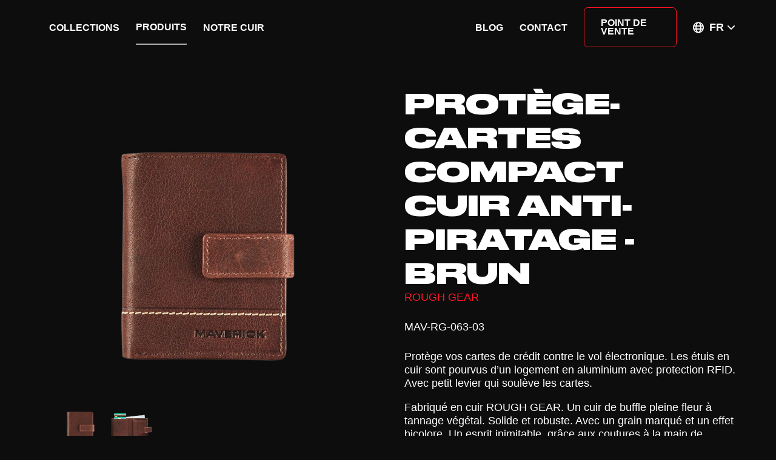

--- FILE ---
content_type: text/html; charset=UTF-8
request_url: https://maverickleather.com/fr/produits/portefeuilles/mav-rg-063-03-protege-cartes-compact-cuir-anti-piratage-brun
body_size: 91904
content:
<!DOCTYPE html>
<html lang="fr" class="no-js">
<head>
    <meta charset="utf-8">
    <meta http-equiv="X-UA-Compatible" content="IE=edge">
    <meta name="viewport" content="width=device-width, initial-scale=1, shrink-to-fit=no">

    
    <title>MAV-RG-063-03 Protège-cartes compact cuir anti-piratage - brun</title>

    

    <meta name="title" content="MAV-RG-063-03 Protège-cartes compact cuir anti-piratage - brun">
<meta name="description" content="Protège vos cartes de crédit contre le vol électronique. Les étuis en cuir sont pourvus d’un logement en aluminium avec protection RFID. Avec petit levier qui soulève les cartes.">
<meta name="twitter:card" content="summary">
<meta property="og:type" content="website">
<meta property="og:url" content="https://maverickleather.com/fr/produits/portefeuilles/mav-rg-063-03-protege-cartes-compact-cuir-anti-piratage-brun">
<meta property="og:title" content="MAV-RG-063-03 Protège-cartes compact cuir anti-piratage - brun">
<meta property="og:description" content="Protège vos cartes de crédit contre le vol électronique. Les étuis en cuir sont pourvus d’un logement en aluminium avec protection RFID. Avec petit levier qui soulève les cartes.">
<meta property="og:image" content="https://maverickleather.com/media/3932/conversions/Ontwerp-zonder-titel-(4)-original.png">
<meta property="og:image:type" content="image/png">
<meta property="og:image:width" content="2048">
<meta property="og:image:height" content="1536">
<link rel="alternate" href="https://maverickleather.com/en/products/wallets/mav-rg-063-03-leather-cardprotector-compact-rfid-brown" hreflang="en">
<link rel="alternate" href="https://maverickleather.com/fr/produits/portefeuilles/mav-rg-063-03-protege-cartes-compact-cuir-anti-piratage-brun" hreflang="fr">
<link rel="alternate" href="https://maverickleather.com/producten/wallets/mav-rg-063-03-lederen-cardprotector-compact-anti-skim-bruin" hreflang="nl">
<link rel="canonical" href="https://maverickleather.com/fr/produits/portefeuilles/mav-rg-063-03-protege-cartes-compact-cuir-anti-piratage-brun" />

    <style>
    html{line-height:1.15;-webkit-text-size-adjust:100%}body{margin:0}a{background-color:transparent}img{border-style:none}button,input{font-family:inherit;font-size:100%;line-height:1.15;margin:0}button,input{overflow:visible}button{text-transform:none}[type=button],button{-webkit-appearance:button}[type=button]::-moz-focus-inner,button::-moz-focus-inner{border-style:none;padding:0}[type=button]:-moz-focusring,button:-moz-focusring{outline:1px dotted ButtonText}::-webkit-file-upload-button{-webkit-appearance:button;font:inherit}figure,h2{margin:0}button{background-color:transparent;background-image:none}ul{margin:0;padding:0}ul{list-style:none}html{font-family:system-ui,-apple-system,Segoe UI,Roboto,Ubuntu,Cantarell,Noto Sans,sans-serif,BlinkMacSystemFont,Helvetica Neue,Arial,Apple Color Emoji,Segoe UI Emoji,Segoe UI Symbol,Noto Color Emoji;line-height:1.5}*,:after,:before{-webkit-box-sizing:border-box;box-sizing:border-box;border:0 solid #aeb2b2}img{border-style:solid}input::-webkit-input-placeholder{color:#a0aec0}input::-moz-placeholder{color:#a0aec0}input:-ms-input-placeholder{color:#a0aec0}input::-ms-input-placeholder{color:#a0aec0}h2{font-size:inherit;font-weight:inherit}a{color:inherit;text-decoration:inherit}button,input{padding:0;line-height:inherit;color:inherit}iframe,img,svg{display:block;vertical-align:middle}img{max-width:100%;height:auto}@media (min-width:576px){.container{max-width:576px}}@media (min-width:768px){.container{max-width:768px}}@media (min-width:992px){.container{max-width:992px}}@media (min-width:1200px){.container{max-width:1200px}}@-webkit-keyframes bounce{to{-webkit-transform:scale(0);transform:scale(0)}}@font-face{font-family:swiper-icons;src:url(&quot;data:application/font-woff;charset=utf-8;base64, [base64]//wADZ2x5ZgAAAywAAADMAAAD2MHtryVoZWFkAAABbAAAADAAAAA2E2+eoWhoZWEAAAGcAAAAHwAAACQC9gDzaG10eAAAAigAAAAZAAAArgJkABFsb2NhAAAC0AAAAFoAAABaFQAUGG1heHAAAAG8AAAAHwAAACAAcABAbmFtZQAAA/gAAAE5AAACXvFdBwlwb3N0AAAFNAAAAGIAAACE5s74hXjaY2BkYGAAYpf5Hu/j+W2+MnAzMYDAzaX6QjD6/4//Bxj5GA8AuRwMYGkAPywL13jaY2BkYGA88P8Agx4j+/8fQDYfA1AEBWgDAIB2BOoAeNpjYGRgYNBh4GdgYgABEMnIABJzYNADCQAACWgAsQB42mNgYfzCOIGBlYGB0YcxjYGBwR1Kf2WQZGhhYGBiYGVmgAFGBiQQkOaawtDAoMBQxXjg/wEGPcYDDA4wNUA2CCgwsAAAO4EL6gAAeNpj2M0gyAACqxgGNWBkZ2D4/wMA+xkDdgAAAHjaY2BgYGaAYBkGRgYQiAHyGMF8FgYHIM3DwMHABGQrMOgyWDLEM1T9/w8UBfEMgLzE////P/5//f/V/xv+r4eaAAeMbAxwIUYmIMHEgKYAYjUcsDAwsLKxc3BycfPw8jEQA/[base64]/uznmfPFBNODM2K7MTQ45YEAZqGP81AmGGcF3iPqOop0r1SPTaTbVkfUe4HXj97wYE+yNwWYxwWu4v1ugWHgo3S1XdZEVqWM7ET0cfnLGxWfkgR42o2PvWrDMBSFj/IHLaF0zKjRgdiVMwScNRAoWUoH78Y2icB/yIY09An6AH2Bdu/UB+yxopYshQiEvnvu0dURgDt8QeC8PDw7Fpji3fEA4z/PEJ6YOB5hKh4dj3EvXhxPqH/SKUY3rJ7srZ4FZnh1PMAtPhwP6fl2PMJMPDgeQ4rY8YT6Gzao0eAEA409DuggmTnFnOcSCiEiLMgxCiTI6Cq5DZUd3Qmp10vO0LaLTd2cjN4fOumlc7lUYbSQcZFkutRG7g6JKZKy0RmdLY680CDnEJ+UMkpFFe1RN7nxdVpXrC4aTtnaurOnYercZg2YVmLN/d/gczfEimrE/fs/bOuq29Zmn8tloORaXgZgGa78yO9/cnXm2BpaGvq25Dv9S4E9+5SIc9PqupJKhYFSSl47+Qcr1mYNAAAAeNptw0cKwkAAAMDZJA8Q7OUJvkLsPfZ6zFVERPy8qHh2YER+3i/BP83vIBLLySsoKimrqKqpa2hp6+jq6RsYGhmbmJqZSy0sraxtbO3sHRydnEMU4uR6yx7JJXveP7WrDycAAAAAAAH//wACeNpjYGRgYOABYhkgZgJCZgZNBkYGLQZtIJsFLMYAAAw3ALgAeNolizEKgDAQBCchRbC2sFER0YD6qVQiBCv/H9ezGI6Z5XBAw8CBK/m5iQQVauVbXLnOrMZv2oLdKFa8Pjuru2hJzGabmOSLzNMzvutpB3N42mNgZGBg4GKQYzBhYMxJLMlj4GBgAYow/P/PAJJhLM6sSoWKfWCAAwDAjgbRAAB42mNgYGBkAIIbCZo5IPrmUn0hGA0AO8EFTQAA&quot;) format(&quot;woff&quot;);font-weight:400;font-style:normal}:root{--swiper-theme-color:#007aff}.swiper-wrapper{position:relative;width:100%;height:100%;z-index:1;display:-webkit-box;display:-ms-flexbox;display:flex;-webkit-box-sizing:content-box;box-sizing:content-box}.swiper-wrapper{-webkit-transform:translateZ(0);transform:translateZ(0)}.swiper-slide{-ms-flex-negative:0;flex-shrink:0;width:100%;height:100%;position:relative}:root{--swiper-navigation-size:44px}.swiper-button-next,.swiper-button-prev{position:absolute;top:50%;width:27px;width:calc(var(--swiper-navigation-size)/44*27);height:44px;height:var(--swiper-navigation-size);margin-top:-22px;margin-top:calc(0px - var(--swiper-navigation-size)/ 2);z-index:10;display:-webkit-box;display:-ms-flexbox;display:flex;-webkit-box-align:center;-ms-flex-align:center;align-items:center;-webkit-box-pack:center;-ms-flex-pack:center;justify-content:center;color:var(--swiper-theme-color);color:var(--swiper-navigation-color,var(--swiper-theme-color))}.swiper-button-next:after,.swiper-button-prev:after{font-family:swiper-icons;font-size:44px;font-size:var(--swiper-navigation-size);text-transform:none!important;letter-spacing:0;text-transform:none;-webkit-font-feature-settings:normal,;font-feature-settings:normal,;font-variant:normal;line-height:1}.swiper-button-prev{left:10px;right:auto}.swiper-button-prev:after{content:&quot;prev&quot;}.swiper-button-next{right:10px;left:auto}.swiper-button-next:after{content:&quot;next&quot;}.swiper-pagination{position:absolute;text-align:center;-webkit-transform:translateZ(0);transform:translateZ(0);z-index:10}.fa,.fal,.far{-moz-osx-font-smoothing:grayscale;-webkit-font-smoothing:antialiased;display:inline-block;font-style:normal;-webkit-font-feature-settings:normal;font-feature-settings:normal;font-variant:normal;text-rendering:auto;line-height:1}.fa-bars:before{content:&quot;\F0C9&quot;}.fa-chevron-down:before{content:&quot;\F078&quot;}.fa-globe:before{content:&quot;\F0AC&quot;}.fa-plus:before{content:&quot;\F067&quot;}.fa-times:before{content:&quot;\F00D&quot;}@font-face{font-family:Font Awesome\ 5 Pro;font-style:normal;font-weight:300;font-display:block;src:url(../../public/webfonts/fa-light-300.eot);src:url(../../public/webfonts/fa-light-300.eot?#iefix) format(&quot;embedded-opentype&quot;),url(../../public/webfonts/fa-light-300.woff2) format(&quot;woff2&quot;),url(../../public/webfonts/fa-light-300.woff) format(&quot;woff&quot;),url(../../public/webfonts/fa-light-300.ttf) format(&quot;truetype&quot;),url(../../public/webfonts/fa-light-300.svg#fontawesome) format(&quot;svg&quot;)}.fal{font-weight:300}@font-face{font-family:Font Awesome\ 5 Pro;font-style:normal;font-weight:400;font-display:block;src:url(../../public/webfonts/fa-regular-400.eot);src:url(../../public/webfonts/fa-regular-400.eot?#iefix) format(&quot;embedded-opentype&quot;),url(../../public/webfonts/fa-regular-400.woff2) format(&quot;woff2&quot;),url(../../public/webfonts/fa-regular-400.woff) format(&quot;woff&quot;),url(../../public/webfonts/fa-regular-400.ttf) format(&quot;truetype&quot;),url(../../public/webfonts/fa-regular-400.svg#fontawesome) format(&quot;svg&quot;)}.fal,.far{font-family:Font Awesome\ 5 Pro}.far{font-weight:400}@font-face{font-family:Font Awesome\ 5 Pro;font-style:normal;font-weight:900;font-display:block;src:url(../../public/webfonts/fa-solid-900.eot);src:url(../../public/webfonts/fa-solid-900.eot?#iefix) format(&quot;embedded-opentype&quot;),url(../../public/webfonts/fa-solid-900.woff2) format(&quot;woff2&quot;),url(../../public/webfonts/fa-solid-900.woff) format(&quot;woff&quot;),url(../../public/webfonts/fa-solid-900.ttf) format(&quot;truetype&quot;),url(../../public/webfonts/fa-solid-900.svg#fontawesome) format(&quot;svg&quot;)}.fa{font-family:Font Awesome\ 5 Pro;font-weight:900}@font-face{font-family:Druk Wide;src:url(/webfonts/Druk-WideMedium.woff2) format(&quot;woff2&quot;),url(/webfonts/Druk-WideMedium.woff) format(&quot;woff&quot;);font-weight:500;font-style:normal;font-display:swap}@font-face{font-family:Druk Wide;src:url(/webfonts/Druk-WideHeavyItalic.woff2) format(&quot;woff2&quot;),url(/webfonts/Druk-WideHeavyItalic.woff) format(&quot;woff&quot;);font-weight:900;font-style:italic;font-display:swap}@font-face{font-family:Druk Wide;src:url(/webfonts/DrukWide-Heavy.woff2) format(&quot;woff2&quot;),url(/webfonts/DrukWide-Heavy.woff) format(&quot;woff&quot;);font-weight:900;font-style:normal;font-display:swap}@font-face{font-family:Druk Wide;src:url(/webfonts/DrukWide-BoldItalic.woff2) format(&quot;woff2&quot;),url(/webfonts/DrukWide-BoldItalic.woff) format(&quot;woff&quot;);font-weight:700;font-style:italic;font-display:swap}@font-face{font-family:Druk Wide;src:url(/webfonts/Druk-WideMediumItalic.woff2) format(&quot;woff2&quot;),url(/webfonts/Druk-WideMediumItalic.woff) format(&quot;woff&quot;);font-weight:500;font-style:italic;font-display:swap}@font-face{font-family:Druk Wide;src:url(/webfonts/DrukWide-Bold.woff2) format(&quot;woff2&quot;),url(/webfonts/DrukWide-Bold.woff) format(&quot;woff&quot;);font-weight:700;font-style:normal;font-display:swap}@font-face{font-family:Maison Mono;src:url(/webfonts/MaisonMono-Regular.woff2) format(&quot;woff2&quot;),url(/webfonts/MaisonMono-Regular.woff) format(&quot;woff&quot;),url(/webfonts/MaisonMono-Regular.ttf) format(&quot;truetype&quot;);font-weight:400;font-style:normal;font-display:swap}@font-face{font-family:Maison Mono;src:url(/webfonts/MaisonMono-Bold.woff2) format(&quot;woff2&quot;),url(/webfonts/MaisonMono-Bold.woff) format(&quot;woff&quot;),url(/webfonts/MaisonMono-Bold.ttf) format(&quot;truetype&quot;);font-weight:700;font-style:normal;font-display:swap}@font-face{font-family:Maison Mono;src:url(/webfonts/MaisonMono-Light.woff2) format(&quot;woff2&quot;),url(/webfonts/MaisonMono-Light.woff) format(&quot;woff&quot;),url(/webfonts/MaisonMono-Light.ttf) format(&quot;truetype&quot;);font-weight:200;font-style:normal;font-display:swap}@font-face{font-family:Maison Mono;src:url(/webfonts/MaisonMono-Italic.woff2) format(&quot;woff2&quot;),url(/webfonts/MaisonMono-Italic.woff) format(&quot;woff&quot;),url(/webfonts/MaisonMono-Italic.ttf) format(&quot;truetype&quot;);font-weight:400;font-style:italic;font-display:swap}html{font-size:18px}body,html{scroll-behavior:smooth;--bg-opacity:1;background-color:#0d0d0d;background-color:rgba(13,13,13,var(--bg-opacity))}body{font-family:Maison Neue,Roboto,-apple-system,BlinkMacSystemFont,Segoe UI,Oxygen,Ubuntu,Cantarell,Fira Sans,Droid Sans,Helvetica Neue,sans-serif;font-weight:100;line-height:1.25;-webkit-font-smoothing:antialiased;-moz-osx-font-smoothing:grayscale;overflow-x:hidden;--text-opacity:1;color:#fff;color:rgba(255,255,255,var(--text-opacity))}body:after{opacity:0}a:not(.no-link):not(.btn):not(.nav-link):not(.page){--text-opacity:1;color:#fff;color:rgba(255,255,255,var(--text-opacity));font-weight:500;text-decoration:underline;text-underline-offset:.75rem}a:not(.no-link):not(.btn):not(.nav-link):not(.page).text-black{--text-opacity:1;color:#0d0d0d;color:rgba(13,13,13,var(--text-opacity))}a img{-webkit-transform:scale(1);transform:scale(1)}h2{font-weight:800;font-family:Druk Wide,druk-wide,Roboto,-apple-system,BlinkMacSystemFont,Segoe UI,Oxygen,Ubuntu,Cantarell,Fira Sans,Droid Sans,Helvetica Neue,sans-serif;text-transform:uppercase}h2{font-size:1.25rem}@media (min-width:992px){h2{font-size:2.5rem}}.btn{--btn-color:#ff1625;text-align:left;position:relative;font-weight:500;text-transform:uppercase;display:-webkit-inline-box;display:-ms-inline-flexbox;display:inline-flex;-webkit-box-align:center;-ms-flex-align:center;align-items:center;-ms-flex-item-align:start;align-self:flex-start;padding:1rem 1.5rem;font-size:.875rem;border-radius:.375rem;--text-opacity:1;color:#fff;color:rgba(255,255,255,var(--text-opacity));background-color:transparent;border:1px solid var(--btn-color);line-height:.9}.btn.btn-primary{--btn-color:#ff1625}.col{padding-left:1.5rem;padding-right:1.5rem;width:100%;max-width:100%}[class*=row-sm]&gt;.col{padding-left:1rem;padding-right:1rem}@media (min-width:576px){[class*=row-sm]&gt;.col{padding-left:.75rem;padding-right:.75rem}}[class*=row-xs]&gt;.col{padding-left:.5rem;padding-right:.5rem}@media (min-width:576px){[class*=row-xs]&gt;.col{padding-left:.25rem;padding-right:.25rem}}.collections{--blueprint-bg-v-pos:-12rem;--blueprint-bg-h-pos:-8rem;position:relative}.container{margin-left:auto;margin-right:auto;width:100%;padding-left:1.5rem;padding-right:1.5rem}.figure{position:relative;width:100%}.figure.figure-2\/3{padding-top:150%}.figure.figure-2\/3 img{position:absolute;top:0;right:0;bottom:0;left:0}.figure.figure-11\/10{padding-top:90.91%}.figure.figure-11\/10 img{position:absolute;top:0;right:0;bottom:0;left:0}.figure.figure-contain img{-o-object-fit:contain;object-fit:contain}.figure img{position:relative;width:100%;height:100%;-o-object-fit:cover;object-fit:cover}.footer .footer-collapsable button i{-webkit-transform:rotate(0);transform:rotate(0)}.hero{position:relative;margin-bottom:4rem;margin-top:3rem;z-index:10}@media (min-width:992px){.hero{margin-top:0;-webkit-animation:enterHero 1.5s ease-out 1.5s forwards;animation:enterHero 1.5s ease-out 1.5s forwards;-webkit-animation-timing-function:cubic-bezier(.87,0,0,1);animation-timing-function:cubic-bezier(.87,0,0,1);-webkit-transform:scale(1.5) translateY(120%);transform:scale(1.5) translateY(120%);max-height:80vh}.hero,.hero:before{will-change:transform}.hero:before{top:0;right:0;bottom:0;left:0;position:relative;margin-left:calc(50% - 50vw);margin-right:calc(50% - 50vw);position:absolute!important;height:100%;--bg-opacity:1;background-color:#fafafa;background-color:rgba(250,250,250,var(--bg-opacity));z-index:10;content:&quot;&quot;;-webkit-animation:whiteElement 1s ease-out .5s forwards;animation:whiteElement 1s ease-out .5s forwards;-webkit-animation-timing-function:cubic-bezier(.87,0,0,1);animation-timing-function:cubic-bezier(.87,0,0,1);-webkit-transform:translateY(120%);transform:translateY(120%)}}.hero .hero-image-wrapper{position:relative}.hero .hero-image-wrapper:after{--bg-opacity:1;background-color:#0d0d0d;background-color:rgba(13,13,13,var(--bg-opacity));--bg-opacity:.3;content:&quot;&quot;}.hero .hero-image-wrapper,.hero .hero-image-wrapper:after{position:absolute;width:100%;height:100%;top:0;right:0;bottom:0;left:0}@media (min-width:992px){.hero .hero-image-wrapper{position:relative}}.hero .hero-image-wrapper .hero-image{position:relative;width:100%;height:100%;display:-webkit-box;display:-ms-flexbox;display:flex;-webkit-box-align:center;-ms-flex-align:center;align-items:center}.hero .hero-image-wrapper .hero-image .figure img{position:absolute;top:0;right:0;bottom:0;left:0}@media (min-width:992px){.hero .hero-image-wrapper .hero-image .figure,.hero .hero-image-wrapper .hero-image img{padding-top:0;max-height:80vh}.hero .hero-image-wrapper .hero-image img{position:relative!important}}.hero .hero-content{display:none;position:relative;width:100%;height:100%;margin-left:auto;margin-right:auto;padding-left:.75rem;padding-right:.75rem;max-width:36rem;z-index:10;display:-webkit-box;display:-ms-flexbox;display:flex;-webkit-box-orient:vertical;-webkit-box-direction:normal;-ms-flex-direction:column;flex-direction:column;-webkit-box-align:center;-ms-flex-align:center;align-items:center;-webkit-box-pack:center;-ms-flex-pack:center;justify-content:center}@media (min-width:992px){.hero .hero-content{position:absolute;top:0;right:0;bottom:0;left:0}}@-webkit-keyframes whiteElement{to{-webkit-transform:translateY(-120%);transform:translateY(-120%)}}@keyframes whiteElement{0%{-webkit-transform:translateY(120%);transform:translateY(120%);visibility:hidden}1%{visibility:visible}to{-webkit-transform:translateY(-120%);transform:translateY(-120%)}}@-webkit-keyframes enterHero{to{-webkit-transform:scale(1);transform:scale(1)}}@keyframes enterHero{0%{-webkit-transform:scale(1.5) translateY(120%);transform:scale(1.5) translateY(120%);visibility:hidden}1%{visibility:visible}50%{-webkit-transform:scale(1.5) translateY(0);transform:scale(1.5) translateY(0)}to{-webkit-transform:scale(1);transform:scale(1)}}.language-select .options{padding:.75rem}.modal{--spaceAround:.5rem}@media (min-width:576px){.modal{--spaceAround:1.5rem}}.modal{visibility:hidden;opacity:0;display:none;z-index:60;overflow-x:hidden;position:fixed;bottom:0;height:100%;-webkit-box-align:start;-ms-flex-align:start;align-items:flex-start;left:100%;top:100%;width:calc(100% - var(--spaceAround)*2);max-height:calc(100% - var(--spaceAround))}@media (min-width:992px){.modal{--spaceAround:3rem}}.modal .modal-content{position:relative;z-index:10;width:100%;--bg-opacity:1;background-color:#0d0d0d;background-color:rgba(13,13,13,var(--bg-opacity))}.modal .modal-content .modal-slot{padding:.75rem}@media (min-width:576px){.modal .modal-content .modal-slot{padding:5rem}}.navigation.navigation-primary,.navigation.navigation-secondary{height:100%;-webkit-box-align:center;-ms-flex-align:center;align-items:center;display:none}@media (min-width:992px){.navigation.navigation-primary,.navigation.navigation-secondary{display:-webkit-box;display:-ms-flexbox;display:flex}}.navigation.navigation-primary .nav,.navigation.navigation-secondary .nav{list-style-type:none;padding:0;margin:0;height:100%;display:-webkit-box;display:-ms-flexbox;display:flex;-webkit-box-align:center;-ms-flex-align:center;align-items:center}.navigation.navigation-primary .nav .nav-item,.navigation.navigation-secondary .nav .nav-item{display:-webkit-box;display:-ms-flexbox;display:flex;-webkit-box-align:center;-ms-flex-align:center;align-items:center;-webkit-box-pack:center;-ms-flex-pack:center;justify-content:center;line-height:1.25}@media (min-width:992px){.navigation.navigation-primary .nav .nav-item,.navigation.navigation-secondary .nav .nav-item{padding-left:.75rem;padding-right:.75rem}}.navigation.navigation-primary .nav .nav-item .nav-link,.navigation.navigation-secondary .nav .nav-item .nav-link{width:100%;height:100%;font-size:.875rem;padding-top:1rem;padding-bottom:1rem;display:-webkit-box;display:-ms-flexbox;display:flex;-webkit-box-align:center;-ms-flex-align:center;align-items:center;-webkit-box-pack:center;-ms-flex-pack:center;justify-content:center;font-weight:600;text-decoration:none;text-transform:uppercase}.navigation.navigation-secondary{width:100%;-webkit-box-align:center;-ms-flex-align:center;align-items:center;-webkit-box-pack:end;-ms-flex-pack:end;justify-content:flex-end}.navigation.navigation-secondary .nav-item:last-of-type .nav-link{--btn-color:#ff1625;text-align:left;border-style:none;position:relative;font-weight:500;text-transform:uppercase;display:-webkit-inline-box;display:-ms-inline-flexbox;display:inline-flex;-webkit-box-align:center;-ms-flex-align:center;align-items:center;-ms-flex-item-align:start;align-self:flex-start;padding:1rem 1.5rem;font-size:.875rem;border-radius:.375rem;--text-opacity:1;color:#fff;color:rgba(255,255,255,var(--text-opacity));background-color:transparent;border:1px solid var(--btn-color);line-height:.9}.navigation.navigation-secondary .nav-item:last-of-type .nav-link{font-weight:600}.offcanvasmenu{position:fixed;top:0;bottom:0;height:100%;z-index:50;--bg-opacity:1;background-color:#fafafa;background-color:rgba(250,250,250,var(--bg-opacity));--text-opacity:1;color:#0d0d0d;color:rgba(13,13,13,var(--text-opacity));padding-top:1.5rem;padding-bottom:1.5rem;width:100%;visibility:hidden;left:100%}.offcanvasmenu .nav{list-style-type:none;padding:0}.site-header{position:sticky;top:0;z-index:50;--bg-opacity:1;background-color:#0d0d0d;background-color:rgba(13,13,13,var(--bg-opacity))}@media (min-width:992px){.site-header.hide{-webkit-transform:translate3d(0,-100%,0);transform:translate3d(0,-100%,0)}}.site-header:after{position:absolute;top:0;right:0;bottom:0;left:0;width:100%;height:100%;--bg-opacity:1;background-color:#0d0d0d;background-color:rgba(13,13,13,var(--bg-opacity));z-index:-1;opacity:0;content:&quot;&quot;;will-change:opacity background-color}.site-header .logo{--text-opacity:1;color:#fafafa;color:rgba(250,250,250,var(--text-opacity));fill:currentColor}.site-header .nav-item{--border-opacity:1;border-color:#fafafa;border-color:rgba(250,250,250,var(--border-opacity))}.site-header .subnav-wrapper{--bg-opacity:1;background-color:#0d0d0d;background-color:rgba(13,13,13,var(--bg-opacity));z-index:40;padding-bottom:3rem;padding-top:1.5rem;opacity:0;visibility:hidden;position:absolute;width:100%;height:auto;will-change:opacity background-color;display:none}@media (min-width:992px){.site-header .subnav-wrapper{display:block}}.site-header .subnav-wrapper .figure img{-webkit-transform:scale(1);transform:scale(1)}:root{--swiper-theme-color:#ff1625}.swiper-button-next,.swiper-button-prev{position:relative;top:auto;right:auto;bottom:auto;left:auto;margin-top:0;margin-bottom:0;width:2.5rem;height:2.5rem;background-size:contain;background-repeat:no-repeat;will-change:opacity}.swiper-button-next:after,.swiper-button-prev:after{display:none}.swiper-button-prev{background-image:url(/images/swiper-nav-left.png);background-position-x:100%}.swiper-button-next{background-image:url(/images/swiper-nav-right.png)}.swiper-slide{-webkit-backface-visibility:hidden;backface-visibility:hidden}.row{margin-left:-1.5rem;margin-right:-1.5rem}.row.row-sm{margin-left:-1rem;margin-right:-1rem}@media (min-width:576px){.row.row-sm{margin-left:-.75rem;margin-right:-.75rem}}.row.row-xs{margin-left:-.5rem;margin-right:-.5rem}@media (min-width:576px){.row.row-xs{margin-left:-.25rem;margin-right:-.25rem}}.row,.row-sm,.row-xs{display:-webkit-box;display:-ms-flexbox;display:flex;-ms-flex-wrap:wrap;flex-wrap:wrap}.bg-black{--bg-opacity:1;background-color:#0d0d0d;background-color:rgba(13,13,13,var(--bg-opacity))}.bg-white{--bg-opacity:1;background-color:#fff;background-color:rgba(255,255,255,var(--bg-opacity))}.bg-opacity-50{--bg-opacity:0.5}.border-white{--border-opacity:1;border-color:#fff;border-color:rgba(255,255,255,var(--border-opacity))}.border-none{border-style:none}.border{border-width:1px}.block{display:block}.inline-block{display:inline-block}.inline{display:inline}.flex{display:-webkit-box;display:-ms-flexbox;display:flex}.inline-flex{display:-webkit-inline-box;display:-ms-inline-flexbox;display:inline-flex}.hidden{display:none}.flex-col{-webkit-box-orient:vertical;-webkit-box-direction:normal;-ms-flex-direction:column;flex-direction:column}.flex-no-wrap{-ms-flex-wrap:nowrap;flex-wrap:nowrap}.items-center{-webkit-box-align:center;-ms-flex-align:center;align-items:center}.justify-end{-webkit-box-pack:end;-ms-flex-pack:end;justify-content:flex-end}.justify-center{-webkit-box-pack:center;-ms-flex-pack:center;justify-content:center}.flex-initial{-webkit-box-flex:0;-ms-flex:0 1 auto;flex:0 1 auto}.flex-grow{-webkit-box-flex:1;-ms-flex-positive:1;flex-grow:1}.font-mono{font-family:Maison Mono,Fira Sans,Roboto,-apple-system,BlinkMacSystemFont,Segoe UI,Oxygen,Ubuntu,Cantarell,Droid Sans,Helvetica Neue,sans-serif}.font-semibold{font-weight:600}.font-bold{font-weight:700}.h-2{height:.5rem}.h-full{height:100%}.text-xs{font-size:.75rem}.text-sm{font-size:.875rem}.text-lg{font-size:1.125rem}.text-xl{font-size:1.25rem}.text-2xl{font-size:1.5rem}.text-3xl{font-size:1.875rem}.text-6xl{font-size:4rem}.leading-loose{line-height:2}.mx-auto{margin-left:auto;margin-right:auto}.mb-2{margin-bottom:.5rem}.mt-3{margin-top:.75rem}.mb-3{margin-bottom:.75rem}.ml-3{margin-left:.75rem}.mt-4{margin-top:1rem}.mt-6{margin-top:1.5rem}.mr-6{margin-right:1.5rem}.mt-8{margin-top:2rem}.mb-8{margin-bottom:2rem}.mb-12{margin-bottom:3rem}.mt-36{margin-top:9rem}.mt-auto{margin-top:auto}.ml-auto{margin-left:auto}.-mt-6{margin-top:-1.5rem}.max-h-xxs{max-height:230px}.max-w-xl{max-width:36rem}.max-w-xxs{max-width:200px}.opacity-0{opacity:0}.overflow-hidden{overflow:hidden}.overflow-x-hidden{overflow-x:hidden}.py-6{padding-top:1.5rem;padding-bottom:1.5rem}.pl-1{padding-left:.25rem}.pr-2{padding-right:.5rem}.pb-3{padding-bottom:.75rem}.pl-3{padding-left:.75rem}.pt-6{padding-top:1.5rem}.pr-24{padding-right:6rem}.fixed{position:fixed}.absolute{position:absolute}.relative{position:relative}.sticky{position:sticky}.inset-0{top:0;right:0;bottom:0;left:0}.top-0{top:0}.right-0{right:0}.bottom-0{bottom:0}.left-0{left:0}.text-center{text-align:center}.text-right{text-align:right}.text-black{--text-opacity:1;color:#0d0d0d;color:rgba(13,13,13,var(--text-opacity))}.text-gray-500{--text-opacity:1;color:#8e8e8e;color:rgba(142,142,142,var(--text-opacity))}.text-primary-500{--text-opacity:1;color:#ff1625;color:rgba(255,22,37,var(--text-opacity))}.uppercase{text-transform:uppercase}.invisible{visibility:hidden}.w-auto{width:auto}.w-1\/2{width:50%}.w-1\/5{width:20%}.w-3\/5{width:60%}.w-4\/5{width:80%}.w-full{width:100%}.z-0{z-index:0}.z-10{z-index:10}.z-20{z-index:20}.-z-1{z-index:-1}@keyframes bounce{0%,to{-webkit-transform:translateY(-25%);transform:translateY(-25%);-webkit-animation-timing-function:cubic-bezier(.8,0,1,1);animation-timing-function:cubic-bezier(.8,0,1,1)}50%{-webkit-transform:none;transform:none;-webkit-animation-timing-function:cubic-bezier(0,0,.2,1);animation-timing-function:cubic-bezier(0,0,.2,1)}}.extend-right{position:relative;margin-right:calc(50% - 50vw)}.image-overlay{position:relative}.image-overlay:after{--bg-opacity:1;background-color:#0d0d0d;background-color:rgba(13,13,13,var(--bg-opacity));--bg-opacity:.3;position:absolute;width:100%;height:100%;top:0;right:0;bottom:0;left:0;content:&quot;&quot;}.grunge-border-v{border-left:1px;-o-border-image:url(/images/grunge-border-v.png) 1% round;border-image:url(/images/grunge-border-v.png) 1% round}.grunge-border-v{border-color:transparent;border-style:solid}.scroll-arrow{position:absolute;left:0;right:0;margin-left:auto;margin-right:auto;z-index:10;width:4rem;height:4rem;--text-opacity:1;color:#0d0d0d;color:rgba(13,13,13,var(--text-opacity));font-size:1.125rem;display:-webkit-box;display:-ms-flexbox;display:flex;-webkit-box-align:center;-ms-flex-align:center;align-items:center;-webkit-box-pack:center;-ms-flex-pack:center;justify-content:center;-webkit-animation:bounce 1s infinite;animation:bounce 1s infinite;bottom:-6rem;background-image:url(/images/grunge-circle.svg)}@media (min-width:992px){.scroll-arrow{bottom:-2rem}}.white-m-bg-wrapper .white-m-bg{position:relative;width:100%;height:100%;-webkit-transform-style:preserve-3d;transform-style:preserve-3d}.white-m-bg-wrapper .white-m-bg:before{position:absolute;height:100%;max-height:100%;width:calc(100% + 4rem);background-position-y:0;background-image:url(/images/grunge-m-2-rotated.png);background-repeat:no-repeat;background-size:contain;top:-3rem;left:-2rem;z-index:-1;content:&quot;&quot;}@media (min-width:768px){.white-m-bg-wrapper .white-m-bg:before{width:75%;background-image:url(/images/grunge-m-2.png);background-position-y:100%}}@media (min-width:768px){.white-m-bg-wrapper .white-m-bg.white-m-bg-right-bottom:before{-webkit-transform:scaleX(-1);transform:scaleX(-1);left:auto;top:auto;right:-2rem;bottom:-3rem;background-position-y:100%}}@media (min-width:768px){.md\:w-1\/3{width:33.333333%}}@media (min-width:992px){.lg\:flex{display:-webkit-box;display:-ms-flexbox;display:flex}.lg\:hidden{display:none}.lg\:mt-0{margin-top:0}.lg\:mt-12{margin-top:3rem}.lg\:mr-12{margin-right:3rem}.lg\:py-10{padding-top:2.5rem;padding-bottom:2.5rem}.lg\:pr-48{padding-right:12rem}.lg\:w-1\/5{width:20%}.lg\:w-2\/5{width:40%}.lg\:w-1\/6{width:16.666667%}}@media (min-width:1200px){.xl\:flex-no-wrap{-ms-flex-wrap:nowrap;flex-wrap:nowrap}}
</style>

<style>
    [data-animation-set] {
        opacity: 0;    
    }

    @media  only screen and (max-width: 992px) {
        [data-animation-set] {
            opacity: 1;    
        }
    }
</style>


<noscript>
    <style>
        [data-animation-set] {
            opacity: 1 !important;
        }
    </style>
</noscript>

<link rel="apple-touch-icon" sizes="57x57" href="/favicon/apple-touch-icon-57x57.png" />
<link rel="apple-touch-icon" sizes="60x60" href="/favicon/apple-touch-icon-60x60.png" />
<link rel="apple-touch-icon" sizes="72x72" href="/favicon/apple-touch-icon-72x72.png" />
<link rel="apple-touch-icon" sizes="76x76" href="/favicon/apple-touch-icon-76x76.png" />
<link rel="apple-touch-icon" sizes="114x114" href="/favicon/apple-touch-icon-114x114.png" />
<link rel="apple-touch-icon" sizes="120x120" href="/favicon/apple-touch-icon-120x120.png" />
<link rel="apple-touch-icon" sizes="144x144" href="/favicon/apple-touch-icon-144x144.png" />
<link rel="apple-touch-icon" sizes="152x152" href="/favicon/apple-touch-icon-152x152.png" />
<link rel="apple-touch-icon" sizes="180x180" href="/favicon/apple-touch-icon-180x180.png" />

<meta name="apple-mobile-web-app-capable" content="yes" />
<meta name="apple-mobile-web-app-status-bar-style" content="black-translucent" />
<meta name="mobile-web-app-capable" content="yes" />
<meta name="theme-color" content="#fff" />

<link rel="icon" type="image/png" sizes="32x32" href="/favicon/favicon-32x32.png" />
<link rel="icon" type="image/png" sizes="16x16" href="/favicon/favicon-16x16.png" />
<link rel="shortcut icon" href="/favicon/favicon.ico" />
<script>
    const $geni = {
        get isCms() { return "" === "1" },
        config: {
            google: {
                cloudPlatformApiKey: "AIzaSyDCwVLw36TQELHUrbbn2RhcrPKtSFxZtyA",
            }
        },
    }
</script>


        <script type="application/ld+json">
        {
            "@context": "http://schema.org",
            "@type": "Product",
            "name": "Protège-cartes compact cuir anti-piratage - brun",
            "sku": "MAV-RG-063-03",
            "brand": "Maverick Leather",
            "aggregateRating": {
                "@type": "AggregateRating",
                "ratingValue": "4.8",
                "ratingCount": 10,
                "reviewCount": 10
            },
            "image": ["https:\/\/maverickleather.com\/media\/1718\/conversions\/MAV-RG-063-03-A-original.png","https:\/\/maverickleather.com\/media\/1719\/conversions\/MAV-RG-063-03-B-original.png"],
            "category": "Portefeuilles"
        }
    </script>
<script type="application/ld+json">
    {
        "@context": "https://www.schema.org/",
        "@type": "Organization",
        "name": "Maverick",
        "url": "https://maverickleather.com/",
        "@id": "https://maverickleather.com/#Organization",
        "logo": "https://maverickleather.com/images/logo.svg",
        "image": "https://maverickleather.com/images/og-image.jpg",
        "description": "Looking for new gear made of the best leader? Check out the leather gear of Maverick. Practical and unique, just like you!",
        "telephone": "+32 14 40 25 00",
        "email": "info@brepols.be",
        "sameAs": [
            "https://www.facebook.com/maverickleathergear",
            "https://instagram.com/maverickleathergear"
        ],
        "address": {
            "@type": "PostalAddress",
            "streetAddress": "Tieblokkenlaan 2",
            "addressLocality": "Turnhout",
            "postalCode": "2300",
            "addressCountry": "BE"
        },
        "location": {
            "@type": "Place",
            "geo": {
                "@type": "GeoCoordinates",
                        "latitude": "51.30231509765271",
                        "longitude": "4.92880426133393"
            }
        },
        "areaServed": [{
            "@type": "Country",
            "name": ["BE", "NL", "FR", "UK"]
        }]
    }
</script>
<link rel="stylesheet" href="https://maverickleather.com/css/app.css" />



<script src="https://kit.fontawesome.com/922b8bbfd4.js" crossorigin="anonymous" async></script>

<script>
    !function(f,b,e,v,n,t,s)
    {if(f.fbq)return;n=f.fbq=function(){n.callMethod?
    n.callMethod.apply(n,arguments):n.queue.push(arguments)};
    if(!f._fbq)f._fbq=n;n.push=n;n.loaded=!0;n.version='2.0';
    n.queue=[];t=b.createElement(e);t.async=!0;
    t.src=v;s=b.getElementsByTagName(e)[0];
    s.parentNode.insertBefore(t,s)}(window, document,'script',
    'https://connect.facebook.net/en_US/fbevents.js');
    fbq('init', '1063966457988944');
    fbq('track', 'PageView');
    </script>
<noscript><img height="1" width="1" style="display:none"
    src="https://www.facebook.com/tr?id=1063966457988944&ev=PageView&noscript=1"
/></noscript>

        <link rel="preconnect" href="https://www.googletagmanager.com/">
    <link rel="preconnect" href="https://www.google-analytics.com/">


    <script>
        (function (w, d, s, l, i) {
            w[l] = w[l] || [];
            w[l].push({ 'gtm.start': new Date().getTime(), event: 'gtm.js' });
            const f = d.getElementsByTagName(s)[0];
            const j = d.createElement(s);
            const dl = l != 'dataLayer' ? '&l=' + l : '';
            j.async = true;
            j.src = 'https://www.googletagmanager.com/gtm.js?id=' + i + dl;
            f.parentNode.insertBefore(j, f);
        }(window, document, 'script', 'dataLayer', 'GTM-5BTT4XF'));
    </script>

    
<script>
if (window.google_tag_manager) window.dataLayer.push({ 'pixeo_framework': 'geni' });
</script>

    <script type="text/javascript">
    const Ziggy = {"url":"https:\/\/maverickleather.com","port":null,"defaults":{},"routes":{"shop.checkout.coupons.create":{"uri":"api\/shop\/checkouts\/{checkoutId}\/add-coupon","methods":["POST"],"parameters":["checkoutId"]},"shop.checkout.consignments.update":{"uri":"api\/shop\/checkouts\/{checkoutId}\/update-addresses","methods":["PUT"],"parameters":["checkoutId"]},"shop.productOrCategory.index":{"uri":"shop\/{fallbackPlaceholder}","methods":["GET","HEAD"],"wheres":{"fallbackPlaceholder":".*"},"parameters":["fallbackPlaceholder"]}}};

    !function(t,r){"object"==typeof exports&&"undefined"!=typeof module?module.exports=r():"function"==typeof define&&define.amd?define(r):(t||self).route=r()}(this,function(){function t(t,r){for(var e=0;e<r.length;e++){var n=r[e];n.enumerable=n.enumerable||!1,n.configurable=!0,"value"in n&&(n.writable=!0),Object.defineProperty(t,"symbol"==typeof(o=function(t,r){if("object"!=typeof t||null===t)return t;var e=t[Symbol.toPrimitive];if(void 0!==e){var n=e.call(t,"string");if("object"!=typeof n)return n;throw new TypeError("@@toPrimitive must return a primitive value.")}return String(t)}(n.key))?o:String(o),n)}var o}function r(r,e,n){return e&&t(r.prototype,e),n&&t(r,n),Object.defineProperty(r,"prototype",{writable:!1}),r}function e(){return e=Object.assign?Object.assign.bind():function(t){for(var r=1;r<arguments.length;r++){var e=arguments[r];for(var n in e)Object.prototype.hasOwnProperty.call(e,n)&&(t[n]=e[n])}return t},e.apply(this,arguments)}function n(t){return n=Object.setPrototypeOf?Object.getPrototypeOf.bind():function(t){return t.__proto__||Object.getPrototypeOf(t)},n(t)}function o(t,r){return o=Object.setPrototypeOf?Object.setPrototypeOf.bind():function(t,r){return t.__proto__=r,t},o(t,r)}function i(t,r,e){return i=function(){if("undefined"==typeof Reflect||!Reflect.construct)return!1;if(Reflect.construct.sham)return!1;if("function"==typeof Proxy)return!0;try{return Boolean.prototype.valueOf.call(Reflect.construct(Boolean,[],function(){})),!0}catch(t){return!1}}()?Reflect.construct.bind():function(t,r,e){var n=[null];n.push.apply(n,r);var i=new(Function.bind.apply(t,n));return e&&o(i,e.prototype),i},i.apply(null,arguments)}function u(t){var r="function"==typeof Map?new Map:void 0;return u=function(t){if(null===t||-1===Function.toString.call(t).indexOf("[native code]"))return t;if("function"!=typeof t)throw new TypeError("Super expression must either be null or a function");if(void 0!==r){if(r.has(t))return r.get(t);r.set(t,e)}function e(){return i(t,arguments,n(this).constructor)}return e.prototype=Object.create(t.prototype,{constructor:{value:e,enumerable:!1,writable:!0,configurable:!0}}),o(e,t)},u(t)}var f=String.prototype.replace,a=/%20/g,c="RFC3986",l={default:c,formatters:{RFC1738:function(t){return f.call(t,a,"+")},RFC3986:function(t){return String(t)}},RFC1738:"RFC1738",RFC3986:c},s=Object.prototype.hasOwnProperty,v=Array.isArray,p=function(){for(var t=[],r=0;r<256;++r)t.push("%"+((r<16?"0":"")+r.toString(16)).toUpperCase());return t}(),y=function(t,r){for(var e=r&&r.plainObjects?Object.create(null):{},n=0;n<t.length;++n)void 0!==t[n]&&(e[n]=t[n]);return e},d={arrayToObject:y,assign:function(t,r){return Object.keys(r).reduce(function(t,e){return t[e]=r[e],t},t)},combine:function(t,r){return[].concat(t,r)},compact:function(t){for(var r=[{obj:{o:t},prop:"o"}],e=[],n=0;n<r.length;++n)for(var o=r[n],i=o.obj[o.prop],u=Object.keys(i),f=0;f<u.length;++f){var a=u[f],c=i[a];"object"==typeof c&&null!==c&&-1===e.indexOf(c)&&(r.push({obj:i,prop:a}),e.push(c))}return function(t){for(;t.length>1;){var r=t.pop(),e=r.obj[r.prop];if(v(e)){for(var n=[],o=0;o<e.length;++o)void 0!==e[o]&&n.push(e[o]);r.obj[r.prop]=n}}}(r),t},decode:function(t,r,e){var n=t.replace(/\+/g," ");if("iso-8859-1"===e)return n.replace(/%[0-9a-f]{2}/gi,unescape);try{return decodeURIComponent(n)}catch(t){return n}},encode:function(t,r,e,n,o){if(0===t.length)return t;var i=t;if("symbol"==typeof t?i=Symbol.prototype.toString.call(t):"string"!=typeof t&&(i=String(t)),"iso-8859-1"===e)return escape(i).replace(/%u[0-9a-f]{4}/gi,function(t){return"%26%23"+parseInt(t.slice(2),16)+"%3B"});for(var u="",f=0;f<i.length;++f){var a=i.charCodeAt(f);45===a||46===a||95===a||126===a||a>=48&&a<=57||a>=65&&a<=90||a>=97&&a<=122||o===l.RFC1738&&(40===a||41===a)?u+=i.charAt(f):a<128?u+=p[a]:a<2048?u+=p[192|a>>6]+p[128|63&a]:a<55296||a>=57344?u+=p[224|a>>12]+p[128|a>>6&63]+p[128|63&a]:(a=65536+((1023&a)<<10|1023&i.charCodeAt(f+=1)),u+=p[240|a>>18]+p[128|a>>12&63]+p[128|a>>6&63]+p[128|63&a])}return u},isBuffer:function(t){return!(!t||"object"!=typeof t||!(t.constructor&&t.constructor.isBuffer&&t.constructor.isBuffer(t)))},isRegExp:function(t){return"[object RegExp]"===Object.prototype.toString.call(t)},maybeMap:function(t,r){if(v(t)){for(var e=[],n=0;n<t.length;n+=1)e.push(r(t[n]));return e}return r(t)},merge:function t(r,e,n){if(!e)return r;if("object"!=typeof e){if(v(r))r.push(e);else{if(!r||"object"!=typeof r)return[r,e];(n&&(n.plainObjects||n.allowPrototypes)||!s.call(Object.prototype,e))&&(r[e]=!0)}return r}if(!r||"object"!=typeof r)return[r].concat(e);var o=r;return v(r)&&!v(e)&&(o=y(r,n)),v(r)&&v(e)?(e.forEach(function(e,o){if(s.call(r,o)){var i=r[o];i&&"object"==typeof i&&e&&"object"==typeof e?r[o]=t(i,e,n):r.push(e)}else r[o]=e}),r):Object.keys(e).reduce(function(r,o){var i=e[o];return r[o]=s.call(r,o)?t(r[o],i,n):i,r},o)}},b=Object.prototype.hasOwnProperty,h={brackets:function(t){return t+"[]"},comma:"comma",indices:function(t,r){return t+"["+r+"]"},repeat:function(t){return t}},g=Array.isArray,m=String.prototype.split,j=Array.prototype.push,w=function(t,r){j.apply(t,g(r)?r:[r])},O=Date.prototype.toISOString,E=l.default,R={addQueryPrefix:!1,allowDots:!1,charset:"utf-8",charsetSentinel:!1,delimiter:"&",encode:!0,encoder:d.encode,encodeValuesOnly:!1,format:E,formatter:l.formatters[E],indices:!1,serializeDate:function(t){return O.call(t)},skipNulls:!1,strictNullHandling:!1},S=function t(r,e,n,o,i,u,f,a,c,l,s,v,p,y){var b,h=r;if("function"==typeof f?h=f(e,h):h instanceof Date?h=l(h):"comma"===n&&g(h)&&(h=d.maybeMap(h,function(t){return t instanceof Date?l(t):t})),null===h){if(o)return u&&!p?u(e,R.encoder,y,"key",s):e;h=""}if("string"==typeof(b=h)||"number"==typeof b||"boolean"==typeof b||"symbol"==typeof b||"bigint"==typeof b||d.isBuffer(h)){if(u){var j=p?e:u(e,R.encoder,y,"key",s);if("comma"===n&&p){for(var O=m.call(String(h),","),E="",S=0;S<O.length;++S)E+=(0===S?"":",")+v(u(O[S],R.encoder,y,"value",s));return[v(j)+"="+E]}return[v(j)+"="+v(u(h,R.encoder,y,"value",s))]}return[v(e)+"="+v(String(h))]}var T,k=[];if(void 0===h)return k;if("comma"===n&&g(h))T=[{value:h.length>0?h.join(",")||null:void 0}];else if(g(f))T=f;else{var x=Object.keys(h);T=a?x.sort(a):x}for(var N=0;N<T.length;++N){var C=T[N],A="object"==typeof C&&void 0!==C.value?C.value:h[C];if(!i||null!==A){var D=g(h)?"function"==typeof n?n(e,C):e:e+(c?"."+C:"["+C+"]");w(k,t(A,D,n,o,i,u,f,a,c,l,s,v,p,y))}}return k},T=Object.prototype.hasOwnProperty,k=Array.isArray,x={allowDots:!1,allowPrototypes:!1,arrayLimit:20,charset:"utf-8",charsetSentinel:!1,comma:!1,decoder:d.decode,delimiter:"&",depth:5,ignoreQueryPrefix:!1,interpretNumericEntities:!1,parameterLimit:1e3,parseArrays:!0,plainObjects:!1,strictNullHandling:!1},N=function(t){return t.replace(/&#(\d+);/g,function(t,r){return String.fromCharCode(parseInt(r,10))})},C=function(t,r){return t&&"string"==typeof t&&r.comma&&t.indexOf(",")>-1?t.split(","):t},A=function(t,r,e,n){if(t){var o=e.allowDots?t.replace(/\.([^.[]+)/g,"[$1]"):t,i=/(\[[^[\]]*])/g,u=e.depth>0&&/(\[[^[\]]*])/.exec(o),f=u?o.slice(0,u.index):o,a=[];if(f){if(!e.plainObjects&&T.call(Object.prototype,f)&&!e.allowPrototypes)return;a.push(f)}for(var c=0;e.depth>0&&null!==(u=i.exec(o))&&c<e.depth;){if(c+=1,!e.plainObjects&&T.call(Object.prototype,u[1].slice(1,-1))&&!e.allowPrototypes)return;a.push(u[1])}return u&&a.push("["+o.slice(u.index)+"]"),function(t,r,e,n){for(var o=n?r:C(r,e),i=t.length-1;i>=0;--i){var u,f=t[i];if("[]"===f&&e.parseArrays)u=[].concat(o);else{u=e.plainObjects?Object.create(null):{};var a="["===f.charAt(0)&&"]"===f.charAt(f.length-1)?f.slice(1,-1):f,c=parseInt(a,10);e.parseArrays||""!==a?!isNaN(c)&&f!==a&&String(c)===a&&c>=0&&e.parseArrays&&c<=e.arrayLimit?(u=[])[c]=o:"__proto__"!==a&&(u[a]=o):u={0:o}}o=u}return o}(a,r,e,n)}},D=function(t,r){var e=function(t){if(!t)return x;if(null!=t.decoder&&"function"!=typeof t.decoder)throw new TypeError("Decoder has to be a function.");if(void 0!==t.charset&&"utf-8"!==t.charset&&"iso-8859-1"!==t.charset)throw new TypeError("The charset option must be either utf-8, iso-8859-1, or undefined");return{allowDots:void 0===t.allowDots?x.allowDots:!!t.allowDots,allowPrototypes:"boolean"==typeof t.allowPrototypes?t.allowPrototypes:x.allowPrototypes,arrayLimit:"number"==typeof t.arrayLimit?t.arrayLimit:x.arrayLimit,charset:void 0===t.charset?x.charset:t.charset,charsetSentinel:"boolean"==typeof t.charsetSentinel?t.charsetSentinel:x.charsetSentinel,comma:"boolean"==typeof t.comma?t.comma:x.comma,decoder:"function"==typeof t.decoder?t.decoder:x.decoder,delimiter:"string"==typeof t.delimiter||d.isRegExp(t.delimiter)?t.delimiter:x.delimiter,depth:"number"==typeof t.depth||!1===t.depth?+t.depth:x.depth,ignoreQueryPrefix:!0===t.ignoreQueryPrefix,interpretNumericEntities:"boolean"==typeof t.interpretNumericEntities?t.interpretNumericEntities:x.interpretNumericEntities,parameterLimit:"number"==typeof t.parameterLimit?t.parameterLimit:x.parameterLimit,parseArrays:!1!==t.parseArrays,plainObjects:"boolean"==typeof t.plainObjects?t.plainObjects:x.plainObjects,strictNullHandling:"boolean"==typeof t.strictNullHandling?t.strictNullHandling:x.strictNullHandling}}(r);if(""===t||null==t)return e.plainObjects?Object.create(null):{};for(var n="string"==typeof t?function(t,r){var e,n={},o=(r.ignoreQueryPrefix?t.replace(/^\?/,""):t).split(r.delimiter,Infinity===r.parameterLimit?void 0:r.parameterLimit),i=-1,u=r.charset;if(r.charsetSentinel)for(e=0;e<o.length;++e)0===o[e].indexOf("utf8=")&&("utf8=%E2%9C%93"===o[e]?u="utf-8":"utf8=%26%2310003%3B"===o[e]&&(u="iso-8859-1"),i=e,e=o.length);for(e=0;e<o.length;++e)if(e!==i){var f,a,c=o[e],l=c.indexOf("]="),s=-1===l?c.indexOf("="):l+1;-1===s?(f=r.decoder(c,x.decoder,u,"key"),a=r.strictNullHandling?null:""):(f=r.decoder(c.slice(0,s),x.decoder,u,"key"),a=d.maybeMap(C(c.slice(s+1),r),function(t){return r.decoder(t,x.decoder,u,"value")})),a&&r.interpretNumericEntities&&"iso-8859-1"===u&&(a=N(a)),c.indexOf("[]=")>-1&&(a=k(a)?[a]:a),n[f]=T.call(n,f)?d.combine(n[f],a):a}return n}(t,e):t,o=e.plainObjects?Object.create(null):{},i=Object.keys(n),u=0;u<i.length;++u){var f=i[u],a=A(f,n[f],e,"string"==typeof t);o=d.merge(o,a,e)}return d.compact(o)},$=/*#__PURE__*/function(){function t(t,r,e){var n,o;this.name=t,this.definition=r,this.bindings=null!=(n=r.bindings)?n:{},this.wheres=null!=(o=r.wheres)?o:{},this.config=e}var e=t.prototype;return e.matchesUrl=function(t){var r=this;if(!this.definition.methods.includes("GET"))return!1;var e=this.template.replace(/(\/?){([^}?]*)(\??)}/g,function(t,e,n,o){var i,u="(?<"+n+">"+((null==(i=r.wheres[n])?void 0:i.replace(/(^\^)|(\$$)/g,""))||"[^/?]+")+")";return o?"("+e+u+")?":""+e+u}).replace(/^\w+:\/\//,""),n=t.replace(/^\w+:\/\//,"").split("?"),o=n[0],i=n[1],u=new RegExp("^"+e+"/?$").exec(decodeURI(o));if(u){for(var f in u.groups)u.groups[f]="string"==typeof u.groups[f]?decodeURIComponent(u.groups[f]):u.groups[f];return{params:u.groups,query:D(i)}}return!1},e.compile=function(t){var r=this;return this.parameterSegments.length?this.template.replace(/{([^}?]+)(\??)}/g,function(e,n,o){var i,u;if(!o&&[null,void 0].includes(t[n]))throw new Error("Ziggy error: '"+n+"' parameter is required for route '"+r.name+"'.");if(r.wheres[n]&&!new RegExp("^"+(o?"("+r.wheres[n]+")?":r.wheres[n])+"$").test(null!=(u=t[n])?u:""))throw new Error("Ziggy error: '"+n+"' parameter does not match required format '"+r.wheres[n]+"' for route '"+r.name+"'.");return encodeURI(null!=(i=t[n])?i:"").replace(/%7C/g,"|").replace(/%25/g,"%").replace(/\$/g,"%24")}).replace(this.origin+"//",this.origin+"/").replace(/\/+$/,""):this.template},r(t,[{key:"template",get:function(){var t=(this.origin+"/"+this.definition.uri).replace(/\/+$/,"");return""===t?"/":t}},{key:"origin",get:function(){return this.config.absolute?this.definition.domain?""+this.config.url.match(/^\w+:\/\//)[0]+this.definition.domain+(this.config.port?":"+this.config.port:""):this.config.url:""}},{key:"parameterSegments",get:function(){var t,r;return null!=(t=null==(r=this.template.match(/{[^}?]+\??}/g))?void 0:r.map(function(t){return{name:t.replace(/{|\??}/g,""),required:!/\?}$/.test(t)}}))?t:[]}}]),t}(),F=/*#__PURE__*/function(t){var n,i;function u(r,n,o,i){var u;if(void 0===o&&(o=!0),(u=t.call(this)||this).t=null!=i?i:"undefined"!=typeof Ziggy?Ziggy:null==globalThis?void 0:globalThis.Ziggy,u.t=e({},u.t,{absolute:o}),r){if(!u.t.routes[r])throw new Error("Ziggy error: route '"+r+"' is not in the route list.");u.i=new $(r,u.t.routes[r],u.t),u.u=u.l(n)}return u}i=t,(n=u).prototype=Object.create(i.prototype),n.prototype.constructor=n,o(n,i);var f=u.prototype;return f.toString=function(){var t=this,r=Object.keys(this.u).filter(function(r){return!t.i.parameterSegments.some(function(t){return t.name===r})}).filter(function(t){return"_query"!==t}).reduce(function(r,n){var o;return e({},r,((o={})[n]=t.u[n],o))},{});return this.i.compile(this.u)+function(t,r){var e,n=t,o=function(t){if(!t)return R;if(null!=t.encoder&&"function"!=typeof t.encoder)throw new TypeError("Encoder has to be a function.");var r=t.charset||R.charset;if(void 0!==t.charset&&"utf-8"!==t.charset&&"iso-8859-1"!==t.charset)throw new TypeError("The charset option must be either utf-8, iso-8859-1, or undefined");var e=l.default;if(void 0!==t.format){if(!b.call(l.formatters,t.format))throw new TypeError("Unknown format option provided.");e=t.format}var n=l.formatters[e],o=R.filter;return("function"==typeof t.filter||g(t.filter))&&(o=t.filter),{addQueryPrefix:"boolean"==typeof t.addQueryPrefix?t.addQueryPrefix:R.addQueryPrefix,allowDots:void 0===t.allowDots?R.allowDots:!!t.allowDots,charset:r,charsetSentinel:"boolean"==typeof t.charsetSentinel?t.charsetSentinel:R.charsetSentinel,delimiter:void 0===t.delimiter?R.delimiter:t.delimiter,encode:"boolean"==typeof t.encode?t.encode:R.encode,encoder:"function"==typeof t.encoder?t.encoder:R.encoder,encodeValuesOnly:"boolean"==typeof t.encodeValuesOnly?t.encodeValuesOnly:R.encodeValuesOnly,filter:o,format:e,formatter:n,serializeDate:"function"==typeof t.serializeDate?t.serializeDate:R.serializeDate,skipNulls:"boolean"==typeof t.skipNulls?t.skipNulls:R.skipNulls,sort:"function"==typeof t.sort?t.sort:null,strictNullHandling:"boolean"==typeof t.strictNullHandling?t.strictNullHandling:R.strictNullHandling}}(r);"function"==typeof o.filter?n=(0,o.filter)("",n):g(o.filter)&&(e=o.filter);var i=[];if("object"!=typeof n||null===n)return"";var u=h[r&&r.arrayFormat in h?r.arrayFormat:r&&"indices"in r?r.indices?"indices":"repeat":"indices"];e||(e=Object.keys(n)),o.sort&&e.sort(o.sort);for(var f=0;f<e.length;++f){var a=e[f];o.skipNulls&&null===n[a]||w(i,S(n[a],a,u,o.strictNullHandling,o.skipNulls,o.encode?o.encoder:null,o.filter,o.sort,o.allowDots,o.serializeDate,o.format,o.formatter,o.encodeValuesOnly,o.charset))}var c=i.join(o.delimiter),s=!0===o.addQueryPrefix?"?":"";return o.charsetSentinel&&(s+="iso-8859-1"===o.charset?"utf8=%26%2310003%3B&":"utf8=%E2%9C%93&"),c.length>0?s+c:""}(e({},r,this.u._query),{addQueryPrefix:!0,arrayFormat:"indices",encodeValuesOnly:!0,skipNulls:!0,encoder:function(t,r){return"boolean"==typeof t?Number(t):r(t)}})},f.v=function(t){var r=this;t?this.t.absolute&&t.startsWith("/")&&(t=this.p().host+t):t=this.h();var n={},o=Object.entries(this.t.routes).find(function(e){return n=new $(e[0],e[1],r.t).matchesUrl(t)})||[void 0,void 0];return e({name:o[0]},n,{route:o[1]})},f.h=function(){var t=this.p(),r=t.pathname,e=t.search;return(this.t.absolute?t.host+r:r.replace(this.t.url.replace(/^\w*:\/\/[^/]+/,""),"").replace(/^\/+/,"/"))+e},f.current=function(t,r){var n=this.v(),o=n.name,i=n.params,u=n.query,f=n.route;if(!t)return o;var a=new RegExp("^"+t.replace(/\./g,"\\.").replace(/\*/g,".*")+"$").test(o);if([null,void 0].includes(r)||!a)return a;var c=new $(o,f,this.t);r=this.l(r,c);var l=e({},i,u);return!(!Object.values(r).every(function(t){return!t})||Object.values(l).some(function(t){return void 0!==t}))||function t(r,e){return Object.entries(r).every(function(r){var n=r[0],o=r[1];return Array.isArray(o)&&Array.isArray(e[n])?o.every(function(t){return e[n].includes(t)}):"object"==typeof o&&"object"==typeof e[n]&&null!==o&&null!==e[n]?t(o,e[n]):e[n]==o})}(r,l)},f.p=function(){var t,r,e,n,o,i,u="undefined"!=typeof window?window.location:{},f=u.host,a=u.pathname,c=u.search;return{host:null!=(t=null==(r=this.t.location)?void 0:r.host)?t:void 0===f?"":f,pathname:null!=(e=null==(n=this.t.location)?void 0:n.pathname)?e:void 0===a?"":a,search:null!=(o=null==(i=this.t.location)?void 0:i.search)?o:void 0===c?"":c}},f.has=function(t){return Object.keys(this.t.routes).includes(t)},f.l=function(t,r){var n=this;void 0===t&&(t={}),void 0===r&&(r=this.i),null!=t||(t={}),t=["string","number"].includes(typeof t)?[t]:t;var o=r.parameterSegments.filter(function(t){return!n.t.defaults[t.name]});if(Array.isArray(t))t=t.reduce(function(t,r,n){var i,u;return e({},t,o[n]?((i={})[o[n].name]=r,i):"object"==typeof r?r:((u={})[r]="",u))},{});else if(1===o.length&&!t[o[0].name]&&(t.hasOwnProperty(Object.values(r.bindings)[0])||t.hasOwnProperty("id"))){var i;(i={})[o[0].name]=t,t=i}return e({},this.g(r),this.m(t,r))},f.g=function(t){var r=this;return t.parameterSegments.filter(function(t){return r.t.defaults[t.name]}).reduce(function(t,n,o){var i,u=n.name;return e({},t,((i={})[u]=r.t.defaults[u],i))},{})},f.m=function(t,r){var n=r.bindings,o=r.parameterSegments;return Object.entries(t).reduce(function(t,r){var i,u,f=r[0],a=r[1];if(!a||"object"!=typeof a||Array.isArray(a)||!o.some(function(t){return t.name===f}))return e({},t,((u={})[f]=a,u));if(!a.hasOwnProperty(n[f])){if(!a.hasOwnProperty("id"))throw new Error("Ziggy error: object passed as '"+f+"' parameter is missing route model binding key '"+n[f]+"'.");n[f]="id"}return e({},t,((i={})[f]=a[n[f]],i))},{})},f.valueOf=function(){return this.toString()},f.check=function(t){return this.has(t)},r(u,[{key:"params",get:function(){var t=this.v();return e({},t.params,t.query)}}]),u}(/*#__PURE__*/u(String));return function(t,r,e,n){var o=new F(t,r,e,n);return t?o.toString():o}});

</script></head>
<body class="">
    <noscript>
    <img height="1" width="1" src="https://www.facebook.com/tr?id=&ev=PageView&noscript=1" alt="Facebook Pixel noscript fallback"/>
</noscript>
<noscript><iframe src="https://www.googletagmanager.com/ns.html?id=GTM-5BTT4XF" height="0" width="0" style="display:none;visibility:hidden"></iframe></noscript>    <div id="app">
        <header id="site-header" class="site-header hide">
    <div class="container">
        <div class="row row-sm flex-no-wrap">
            <div class="col w-1/5 lg:w-2/5">
                <nav class="navigation navigation-primary navigation-header">
                    <ul data-geni-navigation="primary" class="nav nav-primary"><li class="nav-item"><a href="/fr/collections" title="Collections" data-target-id="8" class="nav-link">Collections</a></li><li class="active nav-item"><a href="/fr/produits" title="Produits" data-target-id="9" class="nav-link">Produits</a></li><li class="nav-item"><a href="/fr/notre-cuir" title="Notre cuir" class="nav-link">Notre cuir</a></li></ul>
                </nav>
            </div>
            <div class="col w-4/5 lg:w-1/5 flex-initial">
                <a href="https://maverickleather.com/fr" class="flex items-center py-6 lg:py-10 border-none" aria-label="Home">
                    
                    <svg class="icon logo" xmlns="http://www.w3.org/2000/svg" viewBox="0 0 250 23.715"><path data-name="Path 1" d="M37.334 11.467l-.142-.015c-.486.019-.855.038-1.117.059h.035c.1.014.182.029.265.043.109.019.213.037.334.052.057.007.123.013.19.019s.149.014.213.022l.173.025c.086.013.168.025.223.03.037 0 .064.005.092.009v-.079h-.007c-.077-.011-.21-.038-.249-.093l-.018-.026.005-.038z"/><path data-name="Path 2" d="M47.99 6.736h-.235l-.556 1.125.153-.009-.007-.106c.284-.024.515-.038.756-.053.191-.012.387-.025.618-.042l.179-.018c.115-.012.247-.025.345-.031h.129l.224-.02a22.824 22.824 0 011.216-.088c.262-.013.5-.018.713-.023s.4-.008.53-.019c.077-.006.141-.013.194-.02v-.069c.319-.032.967-.091 1.376-.113a23.5 23.5 0 011.242-.091h.26a2.664 2.664 0 00.57-.071h.019l.21-.01h.066-.021l.607-.114.177-.4a3.122 3.122 0 00-.59.029l-.022.005a.208.208 0 01-.1-.009h-.1c-.151 0-.3 0-.526.015l-.012-.148c.194-.02.423-.029.644-.038a5.877 5.877 0 00.69-.051l-.14-.063.107-.02c-.065 0-.1-.012-.109-.067a.083.083 0 010-.024l-.176-.035a1.29 1.29 0 00-.19.032l-.009.019h-.043c-.71.036-1.265.071-1.7.108l-.139.013-.188.018c-.3.021-.581.036-.871.05l-.238.013c.2.033.208.08.212.118v.01c.141 0 .339-.01.451-.016.129-.007.283-.019.438-.031.223-.017.453-.035.611-.038h.019c.215 0 .247-.005.258.065l.01.064-.067.022c-.243.014-.472.03-.7.045l-.251.016a.066.066 0 01.032.039l.018.055-.056.038a.07.07 0 00.024-.072l-.057.019v.075l-.117.012a4.495 4.495 0 01-.277.023l-.617.034.591-.179a1.193 1.193 0 01.171-.025h-.027c-.146.008-.264.01-.379.013h-.076v.064a3.445 3.445 0 00-.385.03.239.239 0 01-.033 0 .072.072 0 01-.08-.061.075.075 0 010-.028h-.166v-.059l-.143.017-.308.036c-.185.009-.391.021-.581.034a.088.088 0 01.032.013c.215-.018.228.053.232.077.012.084-.087.1-.124.1h-.052a.1.1 0 01-.094-.041h-.054c-.084 0-.124-.009-.145-.05l-.019-.038h-.036v.04l-.074.019h-.053c-.044 0-.08-.01-.095-.052h-.054a.814.814 0 01-.226-.022l-.541.027h-.086c-.061 0-.2 0-.326.006l-.2.007c-.1.016-.228.033-.357.05a7.473 7.473 0 00-.539.083h-.018l-.076-.021v-.064c0-.042.013-.061.089-.081h-.03l.029-.036a23.16 23.16 0 00-.409-.014l.009.1a2.417 2.417 0 01-.262.022c-.078 0-.088-.015-.1-.033l-.026-.036.02-.04a.068.068 0 01.017-.011zm7.082-.035h.01c.06-.008.157-.014.317-.024l.217-.014c.032 0 .106 0 .109.071 0 .044 0 .063-.081.076h-.012c-.06.008-.157.014-.315.024l-.218.014h-.014c-.038 0-.1-.006-.1-.071.004-.045.003-.059.087-.076zm-5.349.233l.024.145a1.1 1.1 0 01-.209.024l-.024-.146a1.3 1.3 0 01.208-.024z"/><path data-name="Path 3" d="M54.404 11.408l.163.014.08-.179c-.128 0-.243 0-.356.006-.213 0-.424.009-.733.007-.306-.02-.748-.044-1.505-.048-.212 0-.309.01-.4.018-.079.007-.157.014-.3.016-.492 0-.892-.01-1.293-.018a71.956 71.956 0 00-1.017-.016 7.706 7.706 0 00-.6-.026c-.15 0-.278.006-.392.011h.796l.125.009a.753.753 0 01.2.025c.24-.005.412 0 .565.007.071 0 .139.005.21.007h.252a1.57 1.57 0 01.373.014h.479c.08 0 .15 0 .216.008s.15.007.229.007h1.559c.087 0 .157 0 .216-.007s.1-.006.185-.007h.65c.1 0 .166 0 .257.006l.144.007-.089.112a.087.087 0 01-.014.027z"/><path data-name="Path 4" d="M70.836 4.4h.032l.02-.012h.023c.12.009.182.045.184.105 0 .076-.083.087-.111.091a.517.517 0 01-.127-.021l.118.235h.013c.082 0 .117.026.118.075s0 .057-.057.074l.221.436c.106-.008.221-.016.354-.024l.673-.044.436-.029c.076-.015.258-.029.453-.043l.153-.011.071.026v.033h.252c.052 0 .1 0 .192-.009l.61-.045-.176.057h.1c.127 0 .3-.005.478-.011l.174-.005.25-.021.173-.015.053-.033s.112-.053.166 0l.041.042-.019.032v.05l-.068.013v.032c-.057.008-.123.015-.189.022h.429l.172-.109a.661.661 0 01.06-.031l.041-.02.01-.032h.05a2.346 2.346 0 00.269-.03l.058-.009h.074l.019.07c0 .071-.041.078-.2.105l-.113.019.142-.013c.163-.015.332-.03.53-.045l.418-.035c.13-.011.26-.021.45-.033l.167-.009a.856.856 0 01.272-.033l.189-.067a.6.6 0 01.074-.019.069.069 0 01-.025-.048c-.006-.033 0-.076.083-.092.023 0 .086-.013.137-.018s.1-.012.125.019c.043 0 .085-.009.138-.01s.126 0 .2-.009l.02.146.19-.009h.117a1.041 1.041 0 00.143 0 .124.124 0 01.064.016l-.009-.145c.225-.02.473-.04.719-.06l.016.148h-.017c.14-.013.27-.029.4-.044l-2.2-4.564h-9.887l2.009 3.975zm8.524-.824c-.008-.06.042-.08.078-.088.025-.047.088-.05.2-.056h.065l.012.064a.081.081 0 01-.036.083.857.857 0 00.142-.019h.025c.035 0 .105 0 .111.07s-.055.08-.132.091a1.036 1.036 0 00-.1.016v-.008.023c-.087 0-.2 0-.311.008s-.24.009-.328.009h-.018l-.009-.148c.068-.009.187-.014.313-.02-.005-.015-.011-.017-.012-.025zm-.873.017h.046c.116-.009.169-.014.2.04l.116.119-.176-.005c-.133.005-.168 0-.194-.035l-.024-.033zm-.359.163h.091l.017.147a.814.814 0 01-.176.008h-.162l-.018-.147a1.151 1.151 0 01.248-.008zm-4.119 1.286h-.092a.1.1 0 01-.1-.038l-.024-.037.02-.04c.02-.039.054-.054.208-.058h.01l.067.018v.063c.007.073-.053.084-.089.092zm2.11-.222h-.013l-.069-.021v-.061c0-.06.058-.07.093-.075v-.007h.172l.024.145a1.21 1.21 0 01-.207.014zm.79-.1a1.02 1.02 0 01-.332.056l-.247.019.2-.151a.754.754 0 01.269-.068h.022a.439.439 0 01.139-.018l.019.146a.343.343 0 00-.07.011zm.436.035l-.047.009h-.082c-.084 0-.11-.015-.128-.042l-.024-.036.02-.041c.018-.035.041-.058.269-.068.061 0 .134 0 .14.072s-.055.084-.149.102zm-2.509-.468l.5-.033-.048.018c.37-.021.672-.033.97-.044.2-.008.392-.015.61-.026l.714-.033-.692.179a2.681 2.681 0 01-.488.027h-.054c-.224.026-.439.032-.668.039l-.255.009c-.1 0-.165.007-.211.007-.1 0-.108-.014-.119-.058l-.007-.027-.11.041c-.009.03-.041.064-.216.064h-.131l-.015-.068v-.066zm-1.191.027c.016-.032.036-.052.207-.056h.012l.068.021v.06c0 .059-.057.07-.091.075v.006h-.1a.093.093 0 01-.088-.037l-.024-.037zm.037.239c.04 0 .081.005.128.007h.047a.5.5 0 01.11 0c.215-.012.381-.016.546-.021.2-.006.391-.012.667-.029l.014.148c-.259.032-.518.039-.819.048l-.408.013c-.117 0-.219.009-.279.009h-.016a1.227 1.227 0 01-.195-.014c-.022 0-.044-.007-.075-.009v-.148a1.461 1.461 0 01.279-.008zm-.915-.692c.063 0 .1 0 .126.026l.006.007.223.113-.274.016h-.086c-.069 0-.11-.013-.116-.071-.008-.077.072-.088.121-.094zm-.568.247c.078 0 .145-.006.155.066v.007l.256.085-.4.017h-.046c-.057 0-.1-.01-.109-.067v-.01l-.232-.083zm-.6.513l.035-.007c.171-.01.269-.016.275.072s-.064.1-.319.114h-.005c-.065 0-.14 0-.146-.074s.051-.089.156-.111z"/><path data-name="Path 5" d="M51.355 6.73v.019l.014-.02z"/><path data-name="Path 6" d="M57.075 6.081l.014.032h.012c.015 0 .033 0 .052.005a.463.463 0 01.1.013l.045.015v.02h.025l.024.024.127.026-.1.005-.013.046c-.015.047-.058.058-.144.074.043 0 .084-.007.128-.009.068 0 .138 0 .212-.009.472-.028.988-.066 1.485-.1l.737-.053v.013a.983.983 0 01.2-.006l.158-.014.058-.009a1.551 1.551 0 01.165-.023c.112 0 .223-.014.317-.022h.009v-.025l.334-.035a7.99 7.99 0 00-.535-.013h-.069v-.019c-.067 0-.159 0-.248.008l-.14.005h-.11c-.346-.005-.392-.008-.42-.062l-.02-.04.019-.029-.3.12a3.684 3.684 0 01-.616.065l-.211.015-.067-.037.006-.036h-.114v.078l-.154.014c-.2.02-.448.044-.635.047h-.009l-.071-.015v-.067a.149.149 0 010-.025z"/><path data-name="Path 7" d="M61.051 6.4a.566.566 0 00-.124.019.645.645 0 01-.134.021c-.031 0-.085 0-.108-.033h-.151l.005.048c-.076.014-.337.03-.612.047l-.447.026a7.013 7.013 0 00-.319.022h-.087l-.209.013.063-.032-.183-.007c-.173 0-.211 0-.24-.034l-.022-.022v-.019l-.159.01c.039 0 .088.01.092.069s-.044.079-.166.094l-.07.008v.011h-.097c-.053 0-.106-.008-.11-.071 0-.036.008-.056.035-.068l-.056-.021c-.239.016-.471.031-.674.042l.191.418a1.254 1.254 0 01.171-.014c.088 0 .2-.009.29-.018h.14a.654.654 0 01.22.013h.035l.139-.014c.043 0 .083-.009.123-.012.079-.005.128-.006.179-.008s.086 0 .149 0l.078-.007.117-.01.156-.008c.074 0 .154-.007.3-.018.057 0 .127-.013.127-.013l.2-.01c.056-.002.091 0 .133-.007s.106-.009.157-.014c.084-.009.171-.018.291-.024a7.314 7.314 0 011.119-.127c.125-.007.23-.008.335-.009h.191c.255-.017.527-.032.789-.047.335-.019.655-.037.909-.057a.913.913 0 01.188 0 .417.417 0 00.076 0l.195-.013.125-.012.01.073v-.074h.193l.128-.007-.006-.069c.18-.018.352-.027.522-.036.109-.006.218-.012.33-.02h.123l-.33-.631h-.066a.062.062 0 01.029.053c0 .045 0 .063-.08.076h-.013c-.057.008-.148.013-.293.022l-.123.008h-.026c-.044 0-.088-.009-.1-.059l-.521.1a2.788 2.788 0 01-.426.035c-.078 0-.159 0-.238.01l-.408.03h.149l.12-.006c.123-.006.246-.014.342-.012h.442l-.419.14a2.333 2.333 0 01-.361.072l.121.039-.358.034c-.452.042-.9.065-1.334.087a8.795 8.795 0 00-.757.023z"/><path data-name="Path 8" d="M64.021 5.789l-.231.009h.114l.117-.009z"/><path data-name="Path 9" d="M62.649 5.876c.2-.012.409-.029.6-.045l.147-.012h-.085a50.63 50.63 0 00-.718.052c-.058 0-.111.01-.167.018l-.158.017-.2.016-.117.008h.007l.159-.013a5.93 5.93 0 00.532-.041z"/><path data-name="Path 10" d="M58.518 5.924l-.05.009h-.06v.005c.026 0 .059-.009.108-.013z"/><path data-name="Path 11" d="M60.792 11.239v.091l.3-.087h-.209z"/><path data-name="Path 12" d="M72.342 5.627l.024.036-.02.038a.077.077 0 01-.007.01 1.444 1.444 0 00.177-.025c.029-.006.059-.012.1-.018l.285-.106c-.156.013-.368.029-.59.044a.061.061 0 01.031.021z"/><path data-name="Path 13" d="M76.511 5.493h.069l.252-.012.008.037h.059l.1-.033a3.33 3.33 0 01.451-.047l.212-.017v-.019a.588.588 0 00-.123.015v-.015.03h-.054a.858.858 0 01-.159-.014l-.241-.065.008.088a18.3 18.3 0 01-.57.058z"/><path data-name="Path 14" d="M79.81 5.114l.025-.021h-.083a.069.069 0 01.021.021z"/><path data-name="Path 15" d="M79.807 5.267a.11.11 0 01.06-.045.068.068 0 01-.052-.046l-.014-.037h-.021a.1.1 0 010 .016c0 .075 0 .075-.3.086l-.358.013-.221.008c-.084.009-.14.019-.2.029a2.332 2.332 0 01-.123.019h-.019a.1.1 0 01-.1-.047h-.02l-.1.057c-.02.012-.036.022-.294.037l-.141.008a.081.081 0 01.027.035l.183.023v-.036c.528-.042 1.371-.08 1.669-.093a.093.093 0 01.024-.027z"/><path data-name="Path 16" d="M72.959 5.696l-.2.013a.073.073 0 01.011.031.081.081 0 01-.008.042c.1-.012.261-.022.43-.033s.318-.021.417-.031a1.575 1.575 0 01.158-.04 1.725 1.725 0 00.176-.044v-.008l-.092.006h-.085c-.052 0-.1-.009-.1-.07 0-.046 0-.064.078-.076h.011c.036 0 .093-.009.163-.014l-.006-.042h-.1a.762.762 0 01-.187-.014l-.235-.093c-.015.046-.058.052-.222.063l-.1.008-.1.01h-.03l.01.135a1.419 1.419 0 01.243-.019c.067 0 .141 0 .213-.01l.021.146a2.74 2.74 0 01-.332.025z"/><path data-name="Path 17" d="M72.656 5.969l.38-.026c.143.007.662-.008 1.109-.04h-.069v-.037c-.182 0-.4.007-.776.036a25.96 25.96 0 01-.59.039l-.012-.09-.232.013-.022.042a.109.109 0 01-.065.037h-.005c-.016 0-.039.008-.059.012l.154.006c.072.002.142.004.187.008z"/><path data-name="Path 18" d="M72.699 5.426h-.008.035-.027z"/><path data-name="Path 19" d="M74.471 5.685l.006.057.07.007a.584.584 0 01.246.047c.12-.005.39-.025.6-.046l.061-.005.135-.012.124-.014.137-.016.241-.023h-.263l.091-.021c-.071.007-.145.01-.217.012s-.119 0-.178.007l-.534.038.309-.112-.008-.013.02-.018-.061-.014c-.071 0-.1-.007-.117-.025h-.018.012l-.116-.1c-.183.01-.373.018-.554.023a3.44 3.44 0 00-.232.02.064.064 0 01.041.061c0 .044 0 .063-.079.075h-.016c-.023 0-.054.006-.089.009a.077.077 0 01.066.07v.011h.1zm.469-.14l.111-.005.021.146a6.278 6.278 0 01-.539.036l-.014-.147c.067-.013.23-.021.421-.03z"/><path data-name="Path 20" d="M72.012 5.627c-.238.014-.453.026-.57.028l-.007-.133-.09.007.117.232.541-.029-.007-.005-.024-.036.02-.038a.079.079 0 01.02-.026z"/><path data-name="Path 21" d="M71.551 5.934l.095-.026-.106.005z"/><path data-name="Path 23" d="M7.83 11.115h-.032l-.1.006H7.64v-.007c-.118 0-.248.014-.367.023s-.221.015-.292.018h-.129c-.074 0-.148 0-.207-.007-.213.013-.407.019-.6.024l-.734.023-.236.008c-.049 0-.108.007-.166.01l-.161.011h-.113a1.215 1.215 0 00-.146.006 3.007 3.007 0 01-.323.03c-.075 0-.166.011-.231.017-.007.058-.064.072-.083.077l-.181.024a6.432 6.432 0 01-.681.061h-.081v-.02c-.1.008-.188.016-.271.025s-.147.014-.233.021c-.271.024-.544.048-.712.074-.272.012-.492.031-.723.052l-.263.023c-.1-.008-.27-.005-.436 0h-.15a.157.157 0 01-.114-.007H0V23.28h8.509V11.067c-.25.02-.536.039-.679.048z"/><path data-name="Path 24" d="M69.16 13.591l.268-.115-.944-1.806a.4.4 0 01-.1-.009c-.016.021-.058.044-.267.044h-.185v-.085c.007-.07.063-.072.175-.077h.049v-.01h.062a.63.63 0 01.114.008l.037-.02.032-.01-.041-.079c-.041 0-.088.005-.148.005-.088 0-.2 0-.328-.007-.159 0-.327-.01-.468-.007l-.008-.148c.143-.012.316-.008.515 0h.353l-.026-.051c-.321-.009-.763 0-1.1.015.015.006.033.01.041.023h.024v.149h-.122c-.144 0-.194-.024-.2-.086a.082.082 0 01.044-.083h-.057a.074.074 0 01.012.031c0 .086-.1.093-.174.1-.2-.006-.273-.016-.275-.1 0-.008 0-.012.005-.018a6.06 6.06 0 00-.43.025h-.008a.112.112 0 01-.044.02h-.01l-.009.012h-.037c-.134 0-.21 0-.243-.035h-.12a.084.084 0 01.057.087c0 .041-.009.068-.145.093a.071.071 0 01.009.033c0 .075-.033.077-.252.089-.055 0-.134.007-.171.011l-.007.008h-.036c-.048 0-.1-.007-.122-.049v.008a.1.1 0 01-.007.017l.194.081h-.401c-.3 0-.309-.02-.33-.056l-.021-.038.015-.027a.069.069 0 01-.054-.071c0-.08 0-.08.443-.1l.184-.01a2.975 2.975 0 01.313-.047 7.23 7.23 0 00.2-.027c-.306 0-.591.011-.884.018l-.328.008c-.235.005-.52 0-.832 0h-.875c-.206 0-.369.008-.531.014s-.332.014-.541.014a.065.065 0 01.02.049c0 .072-.064.076-.137.081a.926.926 0 00-.1.009h-.04c-.116 0-.146-.017-.164-.048l-.021-.038.022-.039a.106.106 0 01.012-.016h-.223a23.53 23.53 0 00-.369.015l-.135.005h-.038c-.065 0-.11-.009-.112-.072 0-.037 0-.055.035-.067l-.262-.01-.492-.018.046.1c.111 0 .223.005.225.006v.148c-.04 0-.094.008-.153.009l.28.61c.181-.008.393-.015.768-.012.066 0 .133.008.131.082s0 .075-.345.074h-.291c-.1 0-.155.006-.2.009l.967 2.109h-7.588l.511-1.142-.1.029a.327.327 0 01-.049.007v.01h-.075c-.115 0-.156 0-.179-.049l-.02-.04.025-.037c.036-.052.174-.047.285-.035l.153.018.243-.543a.063.063 0 01-.027-.053c0-.049.02-.066.086-.078l.3-.66-.354.013a3.93 3.93 0 01-.464-.014c-.064-.005-.127-.011-.243-.013a.949.949 0 01-.207 0 6.468 6.468 0 00-.776.064 7.642 7.642 0 01-.414.046 8.146 8.146 0 00-.408-.007c-.236.01-.624.015-1.034.02l-.571.008v-.034l-.007.031a.867.867 0 00-.091 0c-.089 0-.251.007-.416.014-.142.005-.286.011-.387.013h-.405c-.062 0-.148.005-.227.009s-.184.009-.274.011h-.401c-.091 0-.153.007-.211.011s-.115.008-.191.009h-.37c-.251 0-.489 0-.626.022-.486 0-.839.005-1.18.013l-.551 1.115h.03c.045.009.1.016.16.024a.88.88 0 01.253.052l.186.015a1.52 1.52 0 01.425.06l.284.153-.322-.013a5.065 5.065 0 01-.617-.058 4.71 4.71 0 00-.488-.051l-.16.324.1-.008h.049l-.092-.055.314.024c.084.006.156.012.156.088s-.032.081-.34.1a3.034 3.034 0 00-.21.018h-.018l-.038-.005-4.717 9.536h8.847l1.751-3.687h13.056l1.782 3.687h9.553l-5.068-9.693zm-23.654-1.019v.052l-.074.014h-.025c-.092 0-.153 0-.167-.067l-.014-.057.057-.031c.012-.005.154-.05.207.012l.038.044zm.138-.145l.033.023h-.245c-.089 0-.153 0-.156-.075a.064.064 0 01.052-.073l-.05-.033.256.005c.13 0 .184 0 .185.079.001.047-.025.065-.075.074zm1.986.729h-.091l-.008-.148c.037 0 .083-.009.129-.013.065-.006.13-.012.164-.019h.019c.1 0 .177.007.174.087-.001.054-.002.093-.387.093zm6.432-1.348c.133 0 .168.016.188.05l.021.038-.023.04c-.015.025-.03.049-.193.049h-.129l-.054-.052.014-.047v-.011l-.107-.061zm-1.963 1.046a.414.414 0 00.052-.01l.006.017v-.038c.08 0 .19 0 .192.093 0 .065-.06.1-.189.109h-.008c-.1 0-.166-.007-.171-.08s.065-.083.118-.09zm-2.453-.093c.2 0 .264.008.281.075l.014.055-.072.046h-.129c-.114 0-.149-.01-.168-.054l-.238-.122zm.093.863a5.586 5.586 0 00-.283.027h-.021c-.078-.011-.093-.052-.092-.084 0-.081.02-.083.478-.119l.22-.019c.1.012.1.062.1.083.001.079-.015.081-.402.112zm.258-1.01a.476.476 0 01-.215.066l-.035.007h-.013c-.054-.01-.143-.026-.138-.106s.008-.114 1.1-.167c.033-.031.111-.04.358-.037h.207l-.161.13c-.055.044-.217.059-.742.088-.126.005-.251.012-.364.019zm1.347.785h-.364c-.233 0-.492-.007-.73 0l-.007-.148.118-.007a1.771 1.771 0 00.183-.014l.005.019v-.038c.264.018.531.031 1.1.033l.012.148a2.537 2.537 0 01-.317.007zm.614.1h-.006c-.108-.005-.173-.009-.172-.085s.077-.079.144-.081c.1 0 .175-.005.181.073s-.068.084-.14.093zm.566.35c-.017.036-.035.043-.111.048a.2.2 0 01-.11.021c-.046 0-.122 0-.133-.071v-.015l-.151-.059.229-.02c.231-.033.261.005.272.02l.026.036zm.6-1.757c0-.081 0-.081.646-.085h.283v.009h.012v-.01a.236.236 0 01.074.013.066.066 0 01.042.069c0 .077 0 .077-.476.083-.178 0-.379 0-.442.01s-.142-.019-.139-.091zm8.688-.605c.143-.013.291-.027.579-.03l.006.148-.133.012a6.156 6.156 0 01-.573.029l-.007-.148zm-.132.446h.018c.061.005.138.013.138.088s-.042.083-.314.108a2.69 2.69 0 00-.212.024h-.029c-.025 0-.1-.012-.1-.083s.042-.081.279-.108c.073-.008.183-.021.206-.029zm-.529-.145c.052-.005.1-.01.119-.015h.024c.1.006.171.01.173.087s-.054.084-.237.1c-.053.006-.1.011-.121.016h-.026c-.1-.007-.172-.011-.173-.088s.054-.082.241-.103zm-.26 1.949h-.075l-.015-.079c0-.067.054-.082.139-.1h.019l-.074-.072.209.02c.086.008.191.018.19.106 0 .038-.002.102-.39.122zm.682.371a.649.649 0 01-.283.031v-.148a.414.414 0 00.051 0c.036-.037.089-.047.354-.042v.148a.3.3 0 00-.122.009zm.893-1.126v.074h-.03c-.024.049-.108.07-.334.1h-.009l-.07-.009-.017-.066c0-.068.051-.082.143-.106l.052-.014-.007-.028.013-.008v-.008h.012l.04-.024.019.029h.012v-.054a.239.239 0 01.122.018l.059.012zm-.072-.562l-.128.014v.014h-.072c-.228 0-.4.014-.566.022-.206.01-.42.022-.74.025h-.08l.005-.08c.005-.083.064-.084.346-.09.078 0 .16 0 .224-.007a9.02 9.02 0 00.454-.036l.079-.007v-.159h.072a2.393 2.393 0 00.29-.02h.013c.048 0 .122 0 .125.075 0 .044-.017.063-.066.075l.138-.007h.008c.049 0 .124.008.125.082s-.041.078-.227.096zm.133-.179l.228-.145c.029-.019.064-.022.292-.027.091 0 .2 0 .235-.01.088 0 .132 0 .176.006.072 0 .14.009.338.007h.176l-.12.128c-.032.034-.044.036-.47.034h-.584zm.906.353c.009.081-.072.1-.227.121h-.019c-.068-.007-.145-.014-.144-.09s.069-.085.235-.1c.066-.006.147-.011.155.066zm-.15 1.455l-.184.009c-.089 0-.159-.009-.158-.084s0-.077.357-.091l.193-.008c.054 0 .1-.008.155-.013a3.964 3.964 0 01.453-.022l.013.147c-.156.027-.483.042-.828.059zm.954-2.2l-.021-.035.037-.08h.046c.182 0 .24 0 .267.062l.027.033h.51c.183 0 .278 0 .281.091s-.1.093-.175.1c-.1 0-.162 0-.184-.057l-.391-.087.036.046-.167-.018c-.209-.007-.24-.013-.266-.055zm.988.742c-.2.013-.435.027-.509.044h-.058c-.066 0-.109-.012-.113-.07-.005-.077.036-.081.233-.1h.04c.075-.01.155-.022.279-.031l.148-.009a3.543 3.543 0 00.439-.042l.018-.006h.018c.067.014.1.046.1.093-.01.085-.054.092-.595.122zm3.39-.347l.011.148-.066.011a2.046 2.046 0 01-.24.03h-.008c-.056 0-.141 0-.14-.085.001-.054-.004-.106.442-.104zm-1.057-.456a1.805 1.805 0 01.554-.061h.015l.07.03v.066c-.013.069-.05.074-.327.085-.034.043-.1.063-.456.063l-.01-.148a.885.885 0 00.154-.035zm-1.255-.077v-.149h.1c.248-.009.624-.024.909-.01v.148c-.132.01-.432.021-.7.021-.112-.003-.218-.005-.309-.01zm2.055.93h-.037c-.142.012-.27.026-.4.039-.19.02-.38.039-.607.056h-.012c-.05 0-.127-.01-.127-.085s0-.086.607-.116a.985.985 0 01.247-.032c.065 0 .131-.009.173-.015 0 0 .131-.025.172.036l.027.04zm.483-.065c-.023.048-.035.05-.325.055l-.016-.146s.281-.052.333.013l.029.036z"/><path data-name="Path 25" d="M10.338 10.437l-.122.008.121-.005z"/><path data-name="Path 26" d="M37.469 13.507h-.47c-.28 0-.546 0-.71-.016l-.677-.08.853-.086c.2-.021.407-.042.661-.06v-.037h.072c.136 0 .236-.01.336-.016h.065v-1.139a23.862 23.862 0 01-.8-.043c-.1.008-.337.007-.565.007h-.167a1.132 1.132 0 01-.183-.037 21.204 21.204 0 01-2-.122l-.143-.016.027-.03-.068-.012a.992.992 0 00-.116-.018h-.204a.141.141 0 01-.038-.012.728.728 0 00-.25-.015h-.168l.031-.035h-.033c-.057-.007-.115-.013-.149-.021a1.767 1.767 0 00-.229-.013h-.159l-.153-.01-.148-.01-.279-.013c-.169-.007-.343-.014-.426-.021a.209.209 0 01-.116-.033s-.033 0-.181-.008l-.559-.012.373-.092a7.332 7.332 0 00-.521-.066c-.094-.009-.231-.017-.367-.025s-.245-.014-.336-.022a3 3 0 01-.176-.022 3.023 3.023 0 00-.421-.033l-.005-.148c.2-.019.555-.026.995-.029a.063.063 0 01-.023-.038c-.007-.049 0-.1.227-.136.126 0 .188 0 .194.074l.364.058-.358.042h2.821c.459 0 1.057-.009 1.509-.011h.3c.088 0 .2 0 .339-.007.184 0 .408-.01.665-.013.329 0 .8-.007 1.1-.007h.231c.014-.022.053-.03.168-.032v-.086h-.03c-.568-.03-.6-.031-.606-.119a.068.068 0 01.01-.04l-.142.065a.691.691 0 01-.222.013h-.116c-.086-.005-.133-.016-.16-.056l-.02-.031.014-.051v-.077l.075.019a1.18 1.18 0 01.21.022 1.057 1.057 0 00.191.019l.316.012-.023.01c.073 0 .134.006.2.012.089.007.188.015.3.015v-.132h-.1a2.739 2.739 0 00-.377.016 2.466 2.466 0 01-.324.017l-.009-.148.189-.02a3.89 3.89 0 00.345-.043v-.036h.082a.426.426 0 01.193.03V8.92l-.226.014c-.234.019-.255.038-.264.047-.043.038-.085.063-.382.086a.6.6 0 01-.211 0l-.379.025h-.202a.9.9 0 00-.121 0l-.008-.059v.064c-.15 0-.245-.01-.338-.018-.06 0-.119-.01-.192-.014s-.131 0-.2 0c-.1 0-.2 0-.263-.009h-1.004a.124.124 0 01-.055-.035l-.06-.005-.528-.046.52-.1a3.042 3.042 0 00.439-.106 1.3 1.3 0 01.272-.07c.042-.008.093-.017.125-.025l.25-.024c.115-.01.228-.021.416-.035.044 0 .086-.008.11-.011h.022c.167-.012.342-.019.511-.027.141-.006.278-.012.4-.02.056 0 .13-.009.206-.016s.182-.015.252-.019c.138-.007.262-.01.374-.013l.278-.008h.254v-.37l-.143-.02c-.113.009-.244.019-.4.029l-.012-.148a26 26 0 01.555-.048v-.232a.062.062 0 01-.034-.04l-.016-.052.043-.032h.007c-.193.013-.387.028-.575.044l-.382.032.222-.111h-.146l-.3.007h.008-.042c-.152 0-.3.009-.368 0l-.075-.008h-.008c-.022.015-.039.017-.2.028a.818.818 0 00-.149.013v.032l-.074.018h-.05a.1.1 0 01-.087-.039l-.221.013a.066.066 0 01.02.046c0 .078-.034.081-.245.093h-.037a.075.075 0 01-.074-.034l-.023-.036.019-.038.006-.008h-.223v.056l.018.025v.014l.05.049.347-.014-.443.163a.938.938 0 01-.188.02l-.509.038.379-.173a.755.755 0 01.059-.022l.03-.011c-.091 0-.177 0-.257.006s-.137 0-.2 0l-.008-.1h-.061c-.057 0-.127 0-.2.01h-.029l-.064-.048.015-.05v-.009a.064.064 0 01-.047-.03v-.008h-.215l-.011-.148h.065l-.009-.115a8.1 8.1 0 01.249-.022l-.048-.016.255-.032a.116.116 0 01.065-.055v-.022h.064c.136 0 .162.046.164.088a.069.069 0 01-.013.042l.531.087-.659.026v.006h-.012a.55.55 0 01.092.009h.014l.252-.017.217-.014c.243-.017.545-.038.8-.053l.251-.015-.235-.03.044-.023-.014-.138a.807.807 0 01.176-.008h.162l.323-.021-.114.065.147.009c.247.016.5.033.837.038.146-.01.25-.019.354-.029s.217-.02.375-.03V.455H26.112l-4.8 8.644h.056l.074.019v.068c-.008.066-.06.074-.22.077l-.041.074.19-.012c.074 0 .136-.006.14.068 0 .046 0 .064-.078.077h-.009c-.058.008-.152.014-.307.024h-.026l-.081.146c.072-.007.149-.014.248-.02l.167-.008a2.92 2.92 0 01.364-.009c.211-.023.34-.026.455-.03h.128a.672.672 0 00.071-.007l.059-.006h.086l.174-.005c.055 0 .11 0 .2-.008.166-.009.344-.021.512-.032.293-.02.546-.037.67-.037h.165c.256-.008.283-.008.3.056l.016.055-.08.041a1.5 1.5 0 01-.212.013.126.126 0 00-.025 0l-.022.008-.054.009c-.069.011-.146.023-.2.035a.294.294 0 01-.061.021c-.019 0-.042.009-.064.013v.03l-.044.027a.282.282 0 01-.085.021.591.591 0 00-.06.012.238.238 0 01-.06.03l-.067.018v.012h.04a1.119 1.119 0 01.161.008l.153-.005c.194-.007.23-.006.259.008l.1.05-.117.095.1.089-.172.013a.428.428 0 00-.153.021.293.293 0 01-.1.027l-.461.03c-.178.038-.618.077-1.173.122-.339-.01-.96.016-1.622.049l-1.622 2.922-1.591-2.916-.051.032-.033.005-.085.007a2.889 2.889 0 01-.329.025.722.722 0 01-.1-.006h-.008a.192.192 0 01-.038-.01l-.1.011-.121.014a7.092 7.092 0 01-.436.02c-.084 0-.167 0-.288.01l-.264.029c-.326.036-.664.074-1.17.11-.581.016-1.5.083-2.317.142l-.235.017h-.047a.152.152 0 01-.083.023c-.188.007-.406.021-.587.038a.683.683 0 00-.14.024.3.3 0 01-.052.012c-.2.009-.308.02-.431.033a9.41 9.41 0 01-.292.028l-.484.032a.24.24 0 01-.1.02l6.9 12.31h4.455l7.724-13.734c-.191.015-.382.031-.65.044l-.154.005-.173.007c-.069 0-.14.009-.211.014l-.182.012-.315.012c-.155 0-.3.009-.469.022l-.142.011.012-.02a.291.291 0 01-.086-.01.188.188 0 01-.131-.027c-.2.008-.267-.006-.283-.076a.083.083 0 01.042-.092c0-.059 0-.094.412-.133a.77.77 0 01.23-.057c.053-.046.255-.089 1.223-.138.171-.013.3-.026.385-.038.181 0 .381-.02.576-.036l.206-.015.138-.01c.194-.01.3-.013.4-.014l.239-.006-.275-.054.61-.03a1.14 1.14 0 01.287.009.784.784 0 00.177.01c.08-.008.279-.016.41-.021h.111c.088 0 .155-.011.216-.016s.113-.01.176-.014v.062l.013-.06a.335.335 0 00.05 0 .966.966 0 00.114-.01h.029c.088.011.158.02.187.058a.082.082 0 01.014.047.079.079 0 010 .026l.011.073a.16.16 0 00-.059.024.292.292 0 01-.059.031.965.965 0 01-.1.029.675.675 0 00-.092.027.108.108 0 01-.057.064.432.432 0 01-.054.023l.4.052-.631.066c-.1.01-.169.021-.234.032-.087.014-.177.029-.354.043h-.019l-.036-.019h-.02c-.043 0-.492.014-.715.025l-.261.017-.261.018-.164.008c-.065 0-.123.006-.163.009h-.039v13.756h8.632v-9.709c-.058-.05-.106-.068-.123-.108zm-.382-.988h.015a.226.226 0 01.125.019l.371.1-.388.044a2.113 2.113 0 00-.291.057 3.125 3.125 0 01-.817.094l-.011-.148c.353-.046.662-.097.996-.17zm-1.332-1.875l-.065-.067.217.034c.063.01.159.025.161.1s-.089.1-.156.116h-.018c-.207-.006-.277-.008-.282-.088s.052-.079.143-.095zm-.872.228c.011-.019.039-.072.413-.065h.027l.059.05-.014.051c-.02.059-.064.061-.249.073l-.119.008c-.048 0-.094 0-.118-.042l-.021-.037zm-.87.079c.013-.065.061-.067.221-.075a.938.938 0 00.133-.01l.016-.009h.009a.1.1 0 01.1.04l.021.037-.022.038c-.026.044-.155.067-.384.067h-.016l-.031-.007-.053-.025zm-.456-.015a2.2 2.2 0 00.211-.024h.031c.063.007.094.033.1.08 0 .074-.048.081-.215.106a2.27 2.27 0 00-.148.026l-.013.013h-.031c-.172-.007-.236-.009-.238-.088s.028-.087.303-.112zm3.254-3.13h.01c.058-.008.154-.014.309-.024l.17-.011c.044 0 .114 0 .117.071 0 .045 0 .063-.08.076h-.011a5.66 5.66 0 01-.286.022l-.189.013h-.02c-.044 0-.1-.007-.1-.071-.002-.044-.003-.062.08-.075zm-.051.514l.031-.007v.015a.035.035 0 01.013 0v-.023c.07 0 .148-.008.155.069s-.088.094-.14.1h-.059c-.058 0-.1-.011-.1-.067s.063-.079.1-.086zm-.774-.39c.01-.069.017-.069.373-.089l.22-.014.022.146c-.064.014-.247.026-.46.04l-.089.006-.071-.026zm-.4.263a.068.068 0 01-.027-.056c0-.07.069-.084.1-.091.212-.01.277 0 .314.037h.034c.182.012.25.016.27.082l.015.049-.042.036c-.016.014-.03.025-.213.054a.211.211 0 01-.085.021l-.138.009-.125.008-.188.017.093-.1h-.174zm-3.955-.719l.092-.006c-.135 0-.249-.009-.306-.015v-.148c.2-.007.327 0 .448 0s.228.007.407 0c.251-.017.481-.032.654-.038l.018.147c-.018 0-.278.025-.45.038v.033l.187-.005a1.065 1.065 0 01.11 0 1.147 1.147 0 00.151 0h.066l.007.04a.3.3 0 01.037.022h.014c.029.008.1.027.091.094v.008l.143.1-.209.01h-.109c-.045 0-.091 0-.216.01v-.023l-.1.009c-.018.021-.054.027-.224.035h-.039a.1.1 0 01-.044-.008h-.02l.015-.005a.062.062 0 01-.024-.021l-.024-.036.019-.038c.02-.04.029-.044.238-.055.056 0 .086 0 .11.032l.048-.018v-.007a.339.339 0 01-.066-.023l-.167-.092c-.021.036-.07.042-.123.047-.193.011-.322.023-.45.034s-.235.021-.4.031c-.088-.005-.1-.051-.1-.078-.005-.058.029-.06.219-.072zm-2.062.012c.143-.007.3-.013.48-.027l.074-.006.013.151-.077.015c-.135 0-.312.014-.476.024s-.332.019-.413.019h-.035v-.148c.133-.014.274-.02.437-.027zm-5.143.356c.241-.02.372-.041.5-.06l.083-.013c.238-.022.46-.046.686-.071.524-.057 1.066-.116 1.8-.147l.005.068.087.094-.19.021c-.245.027-.5.054-.667.082l-.216.017c-.056.005-.128.013-.25.018l-.142.015c.048 0 .086.014.089.069s0 .064-.078.077h-.009c-.058.008-.152.014-.306.024h-.041c-.054 0-.1-.01-.1-.07 0-.033 0-.052.029-.065h-.046c-.172.014-.35.029-.5.044-.063.006-.091.01-.124.014l-.079.01-.055.006a1.76 1.76 0 00-.178.019l-.014.007h-.124a.465.465 0 01-.176-.022l-.308-.116zm.152.823a.148.148 0 01-.031.008h-.014a1.486 1.486 0 01-.185.013.258.258 0 01-.116-.016l-.038-.027.015-.093.05-.015a1.081 1.081 0 01.182-.009h.1l.335-.021zm.3.013l.016.147a4.873 4.873 0 01-.519.031h-.02l-.646-.022.635-.125c.043-.009.2-.016.467-.028zm-.991-.26c.008.074-.06.084-.132.094h-.03c-.053 0-.111-.007-.114-.073s.068-.081.138-.087c.056-.003.131-.008.139.063zm-.3-.444h.259l.021.146a1.059 1.059 0 01-.184.019c-.077 0-.151-.013-.168-.061l-.021-.064zm-.672.163a.422.422 0 01.139-.015 1.371 1.371 0 00.142-.007l.178-.018-.114.139c-.024.03-.03.038-.308.044l-.429.01zm-.137.608l-.2.009h-.093a.359.359 0 01-.134-.016l-.325-.127.349-.015a.576.576 0 01.228.014l.166.067a3.847 3.847 0 01.527-.018h.072l.008.148a2.1 2.1 0 01-.251.008c-.093 0-.2 0-.342.008zm1.678.286h-.021c-.044 0-.145.014-.236.014a.3.3 0 01-.174-.03l-.027-.031-.12.054a3.066 3.066 0 01-.424.032h-.3a.5.5 0 01-.153.026h-.038l-.025-.031h-.086l.071-.016-.008-.009.008-.041v-.012l-.08-.033.187-.064a.173.173 0 01.161.035l.032.035v.02l.215-.05a1.107 1.107 0 01.2-.017c.061 0 .129 0 .2-.01l.454-.043-.06.027.094-.005-.009.012h.12l.508.012zm.469-.623a3.589 3.589 0 01-.19.008c-.1 0-.116-.013-.135-.036l-.087-.111.141-.009c.262-.016.3-.009.325.03l.086.11zm1.343.437h-.226a.422.422 0 01-.136-.017h-.241a4.055 4.055 0 01-.465-.014l.007-.147a1.837 1.837 0 01.289 0h.048c.148-.005.247 0 .331 0h-.029l.01-.148h.154a2.023 2.023 0 00.238 0l.019.147a1.088 1.088 0 01-.153.016c.06 0 .126.005.214.005.042 0 .114 0 .118.07s-.048.081-.177.09zm.916-.038h-.263l-.021-.146s.318-.062.352.043l.021.065zm.873-.423h-.013c-.057.008-.149.013-.3.023h-.096c-.05 0-.1-.009-.1-.07 0-.044 0-.063.079-.076h.017c.058-.008.149-.014.3-.023h.063c.063 0 .131 0 .134.069.003.048.003.066-.083.079zm1.228.167a.228.228 0 01-.06.008.126.126 0 01-.058-.012h-.04c-.065-.007-.132-.014-.134-.085s.07-.083.128-.091l.041-.006.016.018.049.013.061.018.243.074zm.753-.189h-.125l-.017-.147a1.779 1.779 0 01.275-.015h.127l.017.147a1.884 1.884 0 01-.276.016zm1.489-.443h-.037a.13.13 0 01-.059-.012c-.013.048-.07.062-.218.088l-.109.021.015.039-.118-.009c-.034 0-.113-.009-.117-.082a.074.074 0 01.012-.048c-.256 0-.283-.035-.288-.078l-.1.049a.245.245 0 01-.1.012l-.934.041c-.207.009-.421.019-.56.019h-.012v-.09h-.009l-.2.01a.077.077 0 01.067.072.074.074 0 01-.009.046h.851c.161 0 .189 0 .217.023l.025.018.121.014-.075.021.081.06-.315.033c-.1.01-.207.021-.281.032a.1.1 0 01.018.019l.022.038-.046.084h-.048c-.12 0-.162-.012-.188-.049l-.022-.033.032-.088h.08a.057.057 0 01-.01-.018h-.505c-.064 0-.127 0-.241.008a2.512 2.512 0 00-.268-.009c-.159.014-.311.031-.45.047-.091.01-.162.021-.231.031s-.139.02-.224.03l-.076.008.218-.008-.3.152a.34.34 0 01-.123.018h-.039v.005h-.11a.079.079 0 01-.074-.031c-.086 0-.151-.011-.215-.018l-.359-.034h-.033l-.1.009a8.943 8.943 0 01-.421.034c-.075 0-.131.005-.175.005h-.114a2.246 2.246 0 00-.237 0l-.014-.148a2.145 2.145 0 01.369-.015h.1c.49-.032.837-.066 1.173-.1h.045-.129l-.016-.068v-.066l.085-.017h.049-.144l.085-.117c.026-.035.035-.036.286-.05l.16-.01h.01l.077.015v.015l.438-.038c.09-.008.153-.015.216-.022.095-.012.19-.023.374-.035l.016.148-.065.009.121.021.072-.005c.042-.009.087-.019.137-.027h-.017l-.007-.148c.132-.015.263-.021.416-.027s.307-.013.5-.03h.055l.034.087-.012.019h.129l.307-.015c.127-.007.247-.013.345-.015l-.022-.117s.243-.063.328-.008l.041.033-.007.025.014.047-.042.014a.079.079 0 01-.037.015h.033a.7.7 0 01.209-.043l-.017-.033.049-.069h.035c.122-.007.177-.008.205.043l.017.032h.043l.012.066.234-.007.288-.009h.019l.066.034-.009.056v.007l.283.061zm-.173 2.844h.035c.087.009.178.018.187.094h.011a.085.085 0 01-.006-.026c0-.074.046-.076.184-.082h.054v-.006h.145c.032-.032.125-.058.4-.058h.292l-.138.08.164-.005h.172l-.115.128c-.025.029-.07.038-.162.051a.1.1 0 01.065.036l.021.027-.021.094h-.058c-.277 0-.584-.024-.708-.035-.046 0-.115-.014-.166-.022l-.059-.008a.325.325 0 01-.123-.029l-.137.018c-.035 0-.094.008-.151.01s-.126.006-.143.01l-.014-.057-.02.069a.2.2 0 01-.042-.014l-.023-.012a.085.085 0 01-.04-.073c-.001-.09.102-.122.396-.188zm-1.813.228c.016-.03.033-.037.076-.041a.2.2 0 01.111-.026c.032 0 .118 0 .133.072l.008.038.115.055-.2.007c-.057 0-.1.006-.129.006-.083 0-.092-.014-.106-.037l-.024-.036zm1.141 1.857a3.718 3.718 0 00-.56.053 3.64 3.64 0 01-.274.037v.047l-.059.012a.366.366 0 01-.065.006.135.135 0 01-.11-.039l-.028-.038.013-.036v-.115l.067-.006.365-.037c.171-.018.341-.036.54-.052.072 0 .124 0 .154.035l.256.123zm2.608-.167a.784.784 0 01-.291.091h-.018l-.017-.005a.112.112 0 01-.089-.093.124.124 0 01.072-.122.34.34 0 01.124-.058c.011 0 .067 0 .121-.005h.085v.03-.03c.043-.027.088-.046.311-.041l.008.148a.722.722 0 00-.306.086zm2.106.658c-.12 0-.176 0-.178-.077s.064-.079.118-.085c.023 0 .049 0 .061-.008v-.013c.11 0 .19 0 .193.082s-.07.092-.188.1zm.574.225v.075l-.075.012c-.085 0-.125 0-.152-.039l-.014-.017-.191-.119h.259a.232.232 0 01.125.019l.055.015z"/><path data-name="Path 27" d="M64.775 5.735c-.183.015-.356.031-.476.046h-.046l.446.013c0-.032.008-.044.076-.059z"/><path data-name="Path 28" d="M32.224 10.906a.08.08 0 01-.009-.038l-.125.013a.407.407 0 01-.062-.007.078.078 0 01-.021.01 1.834 1.834 0 01.194.02z"/><path data-name="Path 29" d="M27.582 7.924l-.184-.023.043-.009-.167-.038v.043c0 .025-.005.048-.06.065l.157-.01-.357.134c0 .019-.024.037-.074.05l.332-.031.066-.008-.018-.119a1.932 1.932 0 01.285-.019h.1z"/><path data-name="Path 30" d="M27.724 7.971l.01.076.119-.015v-.024a.2.2 0 01-.129-.037z"/><path data-name="Path 31" d="M10.806 10.273v.067l.206-.017.117-.009-.02-.026.008-.024a6.135 6.135 0 01-.311.009z"/><path data-name="Path 32" d="M.232 10.149c0 .077-.08.092-.135.1H0v.465l.121-.014c.081-.01.168-.021.324-.031.1 0 .2-.008.3-.014.077 0 .153-.009.227-.012h.198l.14-.006c.066 0 .131-.007.189-.007h.184c.094 0 .191 0 .4-.015a1.8 1.8 0 00.273-.029 1.536 1.536 0 01.183-.024h.085a1.857 1.857 0 00.247 0h.118a2.747 2.747 0 00.275 0h.038l.01.013c.043.005.153.005.229.005h.19c.027 0 .143-.005.221-.01a1.585 1.585 0 01.248-.009l.057.011v.01h.366c.179-.009.228-.012.243.044a.072.072 0 01.012.044.07.07 0 01-.014.048c.06-.006.125-.009.209-.014s.172-.009.3-.018c.189-.026.69-.073.983-.083l.008.066c.188 0 .384 0 .583-.007l-.015-.142c.072-.012.243-.022.424-.033.108-.007.217-.013.3-.02l.02.146a5.22 5.22 0 01-.515.042c.168 0 .336-.009.51-.015l.191-.042.19-.042v-.11c.123-.01.237-.023.358-.037l.1-.011v-1.37l.734 1.309.175-.009.331-.017.346-.023c.171-.012.333-.022.467-.029a.264.264 0 01-.06-.013.837.837 0 01-.117.009.214.214 0 01-.11-.019l-.036-.021.019-.091-.03-.016h.085a1.018 1.018 0 01.105 0h.1l.358-.021-.065.032h.362l-.02-.14a1.381 1.381 0 01.257-.019h.029a.52.52 0 01.052 0l.136.008h.035a.535.535 0 01.13 0c.13-.009.221-.012.313-.015h.112l.014.148a4.606 4.606 0 01-.587.031l-.4.028v.064c.13 0 .284-.014.451-.024s.365-.021.53-.029a.363.363 0 01.041 0h.025l.1-.007c.036 0 .07-.005.1-.006.216-.007.376 0 .526 0h.222c0-.008-.013-.011-.013-.023 0-.076.049-.079.178-.087.184-.01.313-.021.443-.031l.229-.018.016.007a.694.694 0 01.111-.011h.051l.014.148c-.039 0-.094.01-.155.015h.035a.176.176 0 01.091.033h.024l.311-.016.283-.014c0-.009.022-.019.048-.024l-.184-.039.451-.052c.077-.009.177-.018.331-.026a1.14 1.14 0 00.19-.025 1.224 1.224 0 01.2-.027v.016h.023c.024-.018.053-.021.2-.035a.927.927 0 00.148-.016.626.626 0 01.074 0 1.051 1.051 0 00.137 0l.633-.047-5.138-9.42H0v9.62c.157-.023.228-.012.232.063zm16.259-1.176c.047 0 .119-.006.122.069s-.033.081-.245.093h-.028c-.043 0-.092-.009-.094-.07-.006-.079.039-.081.246-.092zm-.082.594h.12l.021.147a.721.721 0 01-.162.012 1.529 1.529 0 00-.174.007l-.027-.145a1.1 1.1 0 01.222-.021zm-1.452-.2l.01.005-.005.025.005.044h-.019c-.015.032-.05.049-.105.049h-.038l-.061-.007-.007-.024h-.071v-.083c0-.073.082-.076.12-.077h.089a.077.077 0 01.082.071zm-.273-.257s.114-.052.167 0l.04.043-.019.031v.05l-.073.013h-.054c-.048 0-.086-.01-.1-.057l-.017-.057zm.258.481a.354.354 0 01.112-.008h.234l.08.009c.131 0 .284 0 .442-.008h.022l.069.04-.01.06c-.017.06-.072.06-.136.058h-.069l-.119.006c-.054 0-.115 0-.146.007a.221.221 0 01-.055-.007h-.417l-.347-.057zm-1.036-.346a.07.07 0 00-.02.069l.058-.015.007-.081c.106 0 .159.007.189.049l.077.106-.131.011c-.046 0-.083.007-.112.007-.058 0-.087-.012-.1-.053l-.02-.053zm-.136.318h.068l.021.146a.7.7 0 01-.141.013h-.069l-.02-.146a.792.792 0 01.141-.011zm-.615-.39l.019.142c.062 0 .089 0 .112.032l.023.036-.02.038c-.02.038-.024.047-.314.059h-.041c-.052 0-.1-.01-.1-.07 0-.03 0-.049.018-.061l-.146.01-.02-.146c.062-.01.219-.022.469-.038zm-.4.781c.025-.031.038-.037.3-.044h.156l-.08.123c-.024.031-.03.039-.312.046h-.161zm-.568-.582h.126l.027.143a1.573 1.573 0 01-.244.014h-.163l-.017-.147a1.45 1.45 0 01.273-.007zm-2.288.224c.2-.006.275 0 .311.023h.027c.082 0 .146 0 .151.075v.069l-.083.013h-.04a.277.277 0 01-.087-.015h-.016a1.487 1.487 0 01-.279-.02l-.6-.129z"/><path data-name="Path 33" d="M61.134 5.66h-.325c-.023 0-.05 0-.077-.005l-.106-.005c-.072 0-.156-.008-.286-.009s-.248.019-.35.029c-.133.012-.266.024-.5.036l-.044.007a.916.916 0 01-.119.014c-.038.039-.1.066-.278.1-.075.015-.18.033-.289.052l-.044.008h.025a.941.941 0 00.108 0c.15-.012.251-.016.328-.018l.346-.007.007-.01h.033l.076-.01c.055-.008.111-.016.235-.024a1.282 1.282 0 01.3-.061c.088-.013.175-.026.227-.039.293-.013.58-.027.869-.043a.069.069 0 01-.02-.021z"/><path data-name="Path 34" d="M47.039 10.684a1.289 1.289 0 00.3-.015 1.071 1.071 0 01.3-.019h.021c.017 0 .089.013.137.018a.463.463 0 01.213.046c.31 0 .549-.013.78-.023.3-.012.6-.023 1.058-.024a1.862 1.862 0 00.414-.054 1.955 1.955 0 01.384-.055h.207v-.048a.249.249 0 00.06-.013l.007.016h.024v-.025h.045c.074 0 .106.016.125.049l.01.019c.574 0 1.04-.007 1.426-.014a1.855 1.855 0 01.291.011c.033 0 .068.007.116.01l.21.009a4.092 4.092 0 01.6.046c.064 0 .15 0 .237.007s.189 0 .256.007a5.115 5.115 0 00.623.06l1.436-3.209-.573.03c-.307.017-.624.035-.856.043a1.823 1.823 0 01-.279.073c.046 0 .11-.007.209-.013.06 0 .129-.006.133.069s-.02.082-.322.1h-.052c-.04 0-.06-.007-.077-.034l-.024-.036.02-.038a.058.058 0 01.027-.031 9.104 9.104 0 01-.311.05.407.407 0 01-.125.036l-.041.008c-.1.02-.2.04-.327.063l-.066.008-.062.008a.2.2 0 00-.046.013.31.31 0 01-.087.023c-.031 0-.083.01-.143.016s-.124.012-.184.02c-.036 0-.067.01-.1.015s-.065.012-.1.015l-.13.01c-.059 0-.126.009-.2.016l-.153.016a8.99 8.99 0 01-.5.045 1.545 1.545 0 01-.222 0 1.405 1.405 0 00-.173 0c-.346.02-.7.045-1.033.069-.384.027-.748.053-1.061.069-.134.009-.2.019-.26.029a3.422 3.422 0 01-.393.037 1.007 1.007 0 00-.162.021 1.293 1.293 0 01-.16.022c-.223.016-.323.016-.419.016h-.239l-.322.029c-.172.016-.347.032-.568.047l-1.139 2.3h.121c.195.029.55.04 1.119.037zm1.943-.6c.012-.021.044-.077.566-.071v.149h-.035a.084.084 0 01-.01.02l-.022.031h-.137c-.334 0-.344-.018-.365-.055l-.021-.037zm-.675.153h.036a1.923 1.923 0 01.339.025l.072.01-.01.148c-.41-.009-.444-.019-.469-.073l-.019-.042z"/><path data-name="Path 35" d="M59.545 6.359l-.43.023h.059a.3.3 0 01.058 0l.493-.032.084-.006h-.021l.018-.006z"/><path data-name="Path 36" d="M76.173 11.392c-.111-.01-.241-.019-.37-.027s-.263-.018-.37-.027a.217.217 0 01-.075-.017h-.093c-.285-.015-.369-.02-.393-.059h-.331a.283.283 0 00-.04 0 .17.17 0 01-.061.011h-.19l.095.188c.3-.009.6-.018.891-.029.328-.011.646-.021.937-.04z"/><path data-name="Path 38" d="M96.94 11.998h-.024l-.013-.147a1.219 1.219 0 01.141-.012v-.166h.3l.018-.037h-.35v-.148h.025l.4-.015.162-.345c-.261 0-.512 0-.761.009a.068.068 0 01.019.048c0 .064-.042.078-.139.092l-.019.014.06.044-.111-.008a1 1 0 01-.34.066 1.918 1.918 0 00-.275.042h-.028c-.092 0-.172-.006-.171-.086 0-.055 0-.095.35-.1a.276.276 0 01.135-.046c0-.026.018-.044.054-.058h-.261l-.093.007a.979.979 0 01-.215-.007h-.129a.132.132 0 01-.032.013l.126.051-.467-.033a2.22 2.22 0 00-.241 0h-.358c-.075 0-.182.009-.292.013l-.2.007a52.92 52.92 0 01-1.107.048l-.183.008c-.154.006-.3.013-.491.013a.42.42 0 01-.129.014h-.041c0 .006.008.01.008.018l.244.076-.314.018a3.471 3.471 0 01-.9.074l-.007-.148c.111-.008.209-.018.307-.027l.163-.015a.091.091 0 01-.008-.022.829.829 0 01-.169-.013.888.888 0 00-.186-.013l-.009-.148s.422-.04.484.065c.046-.008.1-.016.183-.026h.039l.094-.013c.414-.011.684-.018 1.012-.035.091 0 .224-.008.375-.012s.35-.008.528-.015c.081 0 .136-.008.188-.013s.121-.012.215-.014c.148 0 .344-.007.542-.009h.146v-.013l-.095-.007c-.05 0-.1-.006-.106-.008a.12.12 0 01-.082-.045H94.9c-.028 0-.061 0-.094-.006a1.072 1.072 0 01-.11-.008l-.046-.007-.007-.012h-.131l.021-.088c-.079-.019-.127-.051-.131-.115l-.018-.006-.035-.01h-.947c-.134 0-.235.01-.334.016a8.696 8.696 0 01-.453.018 1.717 1.717 0 01-.3.047c-.08.009-.167.02-.231.03a.088.088 0 01-.072.057c-.024.006-.077.012-.135.019a1.639 1.639 0 00-.165.022l-.063.015A3.158 3.158 0 0191.1 11c-.025 0-.077.007-.123.009h-.074c-.125.015-.216.035-.3.052s-.134.028-.209.038h-.2c-.121.018-.358.029-.61.041-.169.008-.345.016-.5.027l.013.135-.058.01.067.052-.227-.005c-.144 0-.229-.007-.26-.05l-2.285 5.046-2.257-4.686h-.416l-.009-.148a3.174 3.174 0 01.348-.015l-.078-.163h-.079l-.006.133h-.1c-.089 0-.143 0-.159-.064l-.015-.055.016-.01h-.095c-.154 0-.307 0-.42.006l-.01-.148a1.508 1.508 0 00.155-.024h-1.8l.524-.145a4.3 4.3 0 01.61-.02c.2 0 .4 0 .511-.008.2 0 .3-.009.4-.016.062 0 .123-.009.2-.012h.091l-2.524-5.24c-.2.02-.337.041-.467.06a7.241 7.241 0 01-.586.071.368.368 0 01-.137.041l-.03.006a.273.273 0 01-.085 0 .115.115 0 01-.036.027l.006.024-.086.008a3.581 3.581 0 00-.275.035 3.1 3.1 0 01-.381.04l-.012-.142-.369.027c-.339.027-.691.056-1.064.08l-.266.015c-.125.007-.247.013-.387.024-.1.007-.195.016-.291.026l-.231.021-.168.011-.224.015-.216.019a3.974 3.974 0 01-.177.015c-.095.007-.174.01-.259.014s-.16.006-.265.013c-.293.016-.582.041-.844.063-.22.019-.422.036-.594.046s-.278.01-.387.011c-.083 0-.165 0-.27.005h-.016l-.015-.006a4.319 4.319 0 00-.62-.031h-.077c-.188 0-.308 0-.555.005h-.109l2.393 4.735 1.249-.022c.415-.008.83-.015 1.26-.021.341-.024.768-.043 1.18-.062a35.218 35.218 0 001.419-.081l.01-.026a.1.1 0 01.093-.055.735.735 0 01.2.011.414.414 0 00.114.009v.029a6.9 6.9 0 00.878-.05 32.465 32.465 0 011.606-.122.445.445 0 01.108-.022l-.547-.145.663.025c.178.007.233.009.241.081a.238.238 0 00.037-.007h.028c.142.012.236.02.234.106s0 .113-1.14.158c-.361.03-.681.062-1.1.108l-.1.014-.1.014h-.201a2.41 2.41 0 01-.137.016h.054l.057.049-.013.048a.073.073 0 01-.007.016l.125.075-.294-.013c-.38-.017-.635-.042-.881-.066h-.026v-.022a6.1 6.1 0 00-.773.03c-.067.007-.134.014-.219.019s-.149 0-.2-.006l-.087.018a2.755 2.755 0 01-.353.023l-.311.012c-.118.005-.263.013-.354.014h-.401l-.188.007h-.1c.337.026.584.058.82.09.311.042.632.085 1.17.112v-.006c.3-.027.78-.036 1.245-.046.232 0 .461-.009.666-.016.173-.005.331-.014.5-.022l.407-.019c.117 0 .114 0 .2-.007.106-.007.295-.013.5-.019.3-.009.639-.02.8-.036h.407v.148c-.4.026-.8.047-1.2.061-.118 0-.267.008-.413.011s-.282 0-.39.01-.167.01-.238.016-.159.014-.264.017c-.088 0-.269.007-.3.007-.1 0-.24 0-.4.006s-.313 0-.459.007h.052c.075 0 .176.006.289.009.207.005.442.011.618.025.082 0 .219-.007.4-.007h.021l.062.018v.069c-.011.074-.025.072-.384.074h-.236a.285.285 0 01-.143.055c-.021 0-.053.012-.07.018l-.016.026-.048-.007c-.036 0-.112-.015-.119-.085a.073.073 0 010-.025h-.013a1.788 1.788 0 01-.26.007l-.03-.007-.222-.008h-.151a11.27 11.27 0 00-.752.057c-.156.015-.318.032-.521.045l.177.071-.408-.009c-.092 0-.165 0-.184-.068v-.007l-.384-.1.467-.026c.219-.012.392-.027.549-.043h-.008a.136.136 0 00-.042-.01c-.131-.015-.3-.027-.46-.04-.12-.009-.239-.018-.341-.028-.325.012-.634.025-.944.039-.378.016-.764.033-1.2.046.084 0 .132.013.136.076s-.063.083-.163.095h-.029c-.134 0-.184 0-.187-.076s.063-.078.121-.083c.023 0 .049 0 .06-.007v.018-.024l-.41.01 5.894 11.662h11.58l5.3-11.3a2.143 2.143 0 01-.257.044zm-20.927-1.373l.009.009h-.059a.6.6 0 01-.129.011h-.157v-.071l-.337-.077.516-.01c.032-.005.074-.009.131-.013l.079-.007v-.019h.081c.11 0 .182.005.182.084 0 .051 0 .08-.316.093zm2.252.177h-.026a.259.259 0 01-.1-.012h-.044c-.001 0-.008.006-.024.009a.277.277 0 01-.151-.021h-.233v-.015c-.193-.021-.229-.031-.225-.1s.054-.08.3-.077h.066l.007.032h.192v.015h.057c.214.014.252.016.258.088v.064zm.087-.136a.1.1 0 01-.059-.025l-.036-.046.057-.077h.036a1.878 1.878 0 00.294-.021 1.72 1.72 0 01.206-.02h.006c.076 0 .135.005.148.069l.011.057-.055.027a3.968 3.968 0 01-.485.043.785.785 0 01-.116-.007h-.005zm.515.2h-.124c-.133 0-.329-.01-.358-.067l-.026-.05.064-.059h.029a1.759 1.759 0 01.252.015c.039 0 .079.009.152.012l.633.02zm-2.936 1.28a.848.848 0 00-.085.016v-.012.038c-.2 0-.285-.007-.286-.093 0-.059 0-.1.384-.116h.007c.035 0 .107 0 .111.075s-.065.08-.133.091zm1.224 1.847c-.074-.006-.211-.02-.207-.119 0-.079.088-.115.3-.124h.01c.075.007.187.018.188.106-.006.038-.005.106-.292.137zm1.372-1.96c-.008.063-.066.067-.117.072h-.013v.007h-.068c-.109 0-.142-.01-.162-.047l-.021-.038.022-.039c.018-.029.035-.056.286-.046h.023l.055.021zm3.539-.305l.407.015-.033.011h.047a.082.082 0 010-.044c.018-.055.074-.081.236-.108a.077.077 0 01-.015-.043c0-.071.067-.08.1-.084h.03l.018-.01v.007c.092 0 .153 0 .156.076a.067.067 0 01-.007.031c.042.007.084.024.087.077a.067.067 0 01-.037.068c.216-.009.472-.014.8-.014l.012.147a4.156 4.156 0 01-.612.022l-.288.02c-.146.009-.326.02-.453.034l-.136.068a.225.225 0 01-.08.011.186.186 0 01-.089-.016l-.034-.022v-.127l-.1.035a2.342 2.342 0 01-.438.018h-.688l-.005-.148c.215-.027.925-.027 1.122-.027zm-.527 2.291c-.148.012-.306.024-.441.037l-.1.063c-.075.049-.144.076-.54.079l-.015-.146c.058-.012.1-.022.134-.031l-.076-.076.151-.024c.093-.007.17-.015.247-.023a7.722 7.722 0 01.864-.045l.007.148zm.292-1.481a1.887 1.887 0 01-.191-.012l-.066-.007-.017-.071v-.066l.1-.013h.726l-.343.1c-.018.056-.111.068-.211.068zm1.851 1.592a.1.1 0 01-.087.06h-.167a2.137 2.137 0 01-.3-.015 2.087 2.087 0 00-.278-.014h-.512l.491-.145a2.554 2.554 0 01.829.034l.031.032zm.458-.225l-.166.008c-.042 0-.078.006-.115.01a2.949 2.949 0 01-.342.018h-.051l-.011-.148c.112-.018.313-.029.526-.04.183-.01.373-.02.48-.035s.17 0 .17.081-.077.08-.148.08a2.319 2.319 0 01-.343.025zm.849.18c-.014.024-.03.05-.216.05-.07 0-.163 0-.289-.013v-.148c.457-.042.489.005.5.031l.024.038zm9.758-2.55c.03-.043.045-.046.511-.046h.152l.006.148c-.133.01-.371.013-.608.014h-.143zm-.481.292l.019-.009h.055v-.008l-.058-.043h.152l.065-.007h.007a.435.435 0 01.078.007c.029-.035.12-.071.418-.089.089.009.1.058.1.078 0 .073-.049.082-.22.11-.052.009-.129.022-.147.029l-.015.006h-.018a.291.291 0 01-.077-.014.1.1 0 01-.057.026.112.112 0 01-.052.026l-.026.036a.1.1 0 01-.09.033.629.629 0 01-.109-.012c-.042-.007-.1-.016-.1-.074s.038-.081.075-.097zm-1.5-.193c0-.063.008-.119.942-.11l.005.148a8.187 8.187 0 01-.339.019c-.105 0-.216.01-.3.017a.077.077 0 01-.01.037l.38.111-.64-.034c-.1-.005-.178-.01-.182-.087s.04-.084.142-.102zm-3.8-.066a.179.179 0 01.111-.05c.081-.014.281-.024.493-.033.144-.007.323-.015.422-.025 0-.086.089-.107.4-.1l.525.009-.507.136a.159.159 0 00-.047.02.384.384 0 01-.163.05h-.008c-.021.043-.109.048-.52.067h-.036a.082.082 0 01.017.019l.008.013a.312.312 0 01.123-.026h.005c.1 0 .167 0 .185.066l.015.054-.061.041-.033-.045-.008.073c-.149 0-.227-.014-.253-.06h-.046c-.2 0-.239-.012-.264-.053l-.012-.018a.317.317 0 01-.115.035h-.025c-.119-.022-.208-.038-.223-.1l-.181-.028zm.45 2.49a.12.12 0 01-.074.036 3.281 3.281 0 01-.549.042l-.013-.148c.055-.009.152-.015.255-.021s.2-.012.246-.019h.009c.07 0 .1 0 .126.035l.023.037zm.278-1.658c-.089 0-.154 0-.153-.078s0-.088.455-.083l.005.148c-.077.005-.188.009-.309.013zm.774-.546h-.151c-.246 0-.257-.018-.276-.05l-.022-.037.022-.039c.021-.036.031-.054.354-.049h.073zm.771.3l-.446-.018c-.1 0-.185-.009-.2-.086 0-.025 0-.072.073-.1a.824.824 0 01.186-.023c.035-.031.137-.054.438-.055h.725l-.71.148c-.034.007-.087.013-.14.019a1.185 1.185 0 00-.14.02l-.013.012zm1.323 1.943c-.086 0-.214.012-.238.017l-.019.01-.008-.006c-.053 0-.126-.006-.126-.081s0-.08.439-.1h.093c.044 0 .117.006.118.079s-.022.067-.261.079zm3.11-1.648a.444.444 0 01-.053.007.867.867 0 01-.338-.041h-.672c-.201 0-.416-.005-.7 0v-.036l-.008.03a8.966 8.966 0 00-.494-.022h-.602a6.43 6.43 0 00-.606-.05l-.3-.019h-.023l-.018-.014a.091.091 0 01-.036-.093c.015-.063.087-.082.166-.1.3-.006.529-.014.76-.023.207-.007.415-.015.66-.02h.02l.006-.009a.1.1 0 01.038-.025c.007-.07.066-.076.367-.1.1-.009.217-.02.255-.029h.028c.077.012.087.058.086.083 0 .069-.037.078-.239.1l.181.008c.181.007.352.013.47.026l.066.008v.027c.05 0 .089.008.122.013v-.069c.285-.024.609-.047.964-.066a.667.667 0 01.29-.068 1.389 1.389 0 00.217-.037l.025-.02.026.008c.053.007.131.018.132.092s-.063.087-.235.112h-.008l.086.042-.281.016-.7.04c-.041 0-.076.007-.111.01h-.011a.443.443 0 01.151.036l.122.012a.723.723 0 01.258.046c.257 0 .357.005.362.109v.093l-.092-.015a1.775 1.775 0 00-.132-.013.472.472 0 01-.2-.051zm.7.229c-.075.007-.2.018-.226.024l-.021.015-.012-.009c-.055 0-.132-.009-.132-.083s.022-.082.4-.108l.138-.01c.092.006.1.051.1.078-.006.07-.039.073-.253.091zm.232-.915c-.014.022-.031.049-.238.049h-.149v-.065l-.045.043c-.027.026-.036.036-.4.036h-.155l-.008-.148a4.509 4.509 0 01.51-.014h.007l-.052-.024h-.456l-.013-.147a2.26 2.26 0 01.258-.013c.082 0 .207 0 .232-.01l.018-.011.007.007c.068 0 .12 0 .15.035l.224.116-.267.017h-.122.318c.121 0 .16 0 .184.048l.021.038z"/><path data-name="Path 39" d="M48.57 6.434a.166.166 0 00.065-.014.173.173 0 01.061-.021c.04-.007.167-.022.282-.036l.185-.022c.162-.019.282-.033.476-.042h.046v.065l.012-.064a.156.156 0 00.043 0 1.106 1.106 0 01.141-.009.241.241 0 01.047 0c.073 0 .163 0 .239-.009h.095a.2.2 0 01.033 0l.256-.019c.156-.012.331-.026.5-.034.043 0 .117 0 .122.071a.071.071 0 01-.009.046l.092-.005c.322-.011.691-.029 1.092-.05a1.19 1.19 0 01.279-.052h.03a.127.127 0 01.066-.064l.029-.009.061-.007c.107-.011.215-.022.391-.033l.048-.038h.021c.129-.009.215-.021.3-.033l.151-.019.1-.009.1-.009a3.91 3.91 0 00.179-.024l.052-.007h-.1l-.009-.148c.067-.007.136-.01.216-.013s.148-.006.244-.013l.072-.005.009.132c.193-.015.392-.028.591-.039.305-.018.62-.037.894-.067a.151.151 0 01.045-.03l-.02-.038.11-.011c.131-.013.326-.026.523-.039s.393-.026.523-.038l.646-.064-.177.06a8 8 0 00.574-.051l.4-.026c.314-.02.669-.042.979-.066.414-.031.7-.063.911-.087.066 0 .13 0 .149.044.072 0 .151.007.236.009v-.038c0-.069.054-.072.174-.081l.1-.008.063-.008a2.3 2.3 0 01.269-.023l.4-.012-.367.154a.64.64 0 01-.108.02.112.112 0 01.063.03l.234.038-.235.067a.166.166 0 01-.058.029c.181-.012.36-.022.546-.037.148-.012.308-.031.455-.048l.067-.008-.007-.021c-.018-.061.027-.094.071-.115l-.076-.061.2-.007c.179-.007.254-.009.268.068v.015l.279.008h.183a.4.4 0 01.041 0h.288a.282.282 0 01.043 0h.083c.021 0 .045 0 .074.005.19.008.492.014.787.015h.279l-.068.038h.203a.268.268 0 01.037.012l.021.006-.08-.153a.431.431 0 01-.2-.022l-.139.005h-.137l-.522.022.495-.166h.021a.836.836 0 01.3 0l.014-.007h.075l-2.5-4.788H50.872l-3 6.064c.29-.016.498-.032.698-.056zm15.323-1.215a.073.073 0 00-.025.073l.058-.014v-.08a.173.173 0 01.093.009l.055.011v.053l.006.075-.074.018h-.054c-.046 0-.082-.01-.1-.054l-.018-.055zM61.62 5.06l.024.146a1.33 1.33 0 01-.21.024l-.024-.145a1.264 1.264 0 01.21-.024z"/><path data-name="Path 40" d="M34.005 7.598h.069l-.062-.01z"/><path data-name="Path 41" d="M62.39 10.535h.403c.137 0 .262-.01.38-.015.21-.009.408-.018.624-.019.121 0 .224 0 .329.008.138 0 .281.01.473.007.139.014.306.026.505.033.058 0 .147 0 .236-.007s.191 0 .26-.007c.168 0 .268.006.355.012.05 0 .1.007.152.008h.39c.15.007.465.02.709.01h.066c.027-.023.067-.025.24-.02v.025c.043.005.128.011.193.015.094.006.16.011.211.016l-1.893-3.622a4.245 4.245 0 01-.336.04l-.087.007v-.011l-.122.006c-.076 0-.153.008-.193.006-.147.013-.315.025-.483.038-.426.032-.864.064-1.069.1v.03l.018.019-.086.008c-.5.06-1.078.117-1.764.175l-.2.013c-.042 0-.117.006-.122-.069s.074-.081.111-.084c.2-.011.3-.022.405-.033s.2-.021.378-.032c.047-.01.147-.021.264-.032h-.049l.018-.02-.1.008-.144.012.016-.026h-.142a1.154 1.154 0 01-.284-.011c-.375.038-.822.078-1.249.116.078 0 .173-.007.269-.012l.159-.008.017.147a2.39 2.39 0 01-.341.032.64.64 0 01-.123-.01h-.006c-.041-.009-.069-.025-.076-.05l-.019-.065.086-.03-.189.016.01.138a1.383 1.383 0 01-.187.014.948.948 0 01-.118-.008.633.633 0 00-.1-.007l-.007-.094-.232.029-.126.015-.129.016.007.019h-.632a.18.18 0 01-.057-.008c-.06 0-.184 0-.463.019l-.058.006a.085.085 0 01-.043.044 1.853 1.853 0 01-.27.053 1.8 1.8 0 00-.241.045l-.018.013h-.017c-.067 0-.115.009-.154.014l1.441 3.142h.189a.633.633 0 00.159-.041 1 1 0 01.335-.061c.085-.006.212 0 .316-.006v-.015h.094c.652 0 1.078-.013 1.527-.029.188-.01.375-.016.584-.022z"/><path data-name="Path 42" d="M83.84 11.18c-.125 0-.245.009-.354.014a3.3 3.3 0 00.367.011z"/><path data-name="Path 43" d="M176.998 22.885l.116-.032-.09-.007v.024c-.235-.011-.384-.012-.532-.013s-.3 0-.534-.012v-.132h-.038a.122.122 0 01-.069.029c-.148 0-.213-.009-.279-.015s-.148-.014-.324-.017h-.036c-.019.039-.061.049-.126.049h-.08v-.074l-4.346-.517-.112-.009c-.026.03-.081.032-.147.033a5.458 5.458 0 01-.315-.03 2.543 2.543 0 00-.277-.021v-.148c.061 0 .117 0 .173.009.016-.038.047-.04.182-.041v-.018h.262c.007-.025.028-.051.082-.064h.02a.276.276 0 01.133.024l.015-.008a.175.175 0 01-.1-.029l-.368-.015.008-.137h-.137c-.066 0-.132 0-.266-.005h-.086v-.016a5.636 5.636 0 00-.213-.019c-.289-.022-.341-.026-.361-.091l-.029-.092h.1a1.434 1.434 0 01.42.034l.069.014a.243.243 0 00.1-.02.508.508 0 01.241-.03c.118.016.283.031.459.045l.5-.1h-.567c-.249-.015-.426-.015-.6-.015h-.255c-.321-.005-.663-.019-1.052-.034v.416h.035l-.009.148h-.026v1.349h8.694v-.405zm-8.039-1.275l-.385-.016.008-.148.074-.015.308.013z"/><path data-name="Path 44" d="M134.211 20.993l-.419-.019c0-.133.006-.273.006-.424v-3.379a6.322 6.322 0 01.061-.855h.427l1.506-.013h.2c.076 0 .153-.006.22 0h1.233l.469-.008.355-.006c.43-.006.852-.009 1.273-.013.45 0 .9-.008 1.365-.015l.843-.014.724-.012.66-.008.658-.008h.116a3.55 3.55 0 00-1.351 3.211v2.673a1.671 1.671 0 01-.278 1.2h-8.908v-.155a4.343 4.343 0 00.421-2.062zm2.022-1.563l.066-.005c.145-.013.243-.038.243-.119 0-.03-.014-.082-.114-.092h-.02c-.1.018-.148.04-.173.077l-.018.026v.047zm-1.04.355c.247-.006.295-.016.321-.053l.021.019c.018.016.026.023.109.023.053 0 .136 0 .271-.008l.174-.008-.127-.121-.009-.008.241-.042-.172-.032a.141.141 0 00.065-.037l.13-.141-.191.016c-.4.035-.472.077-.557.142-.007 0-.041.013-.061.019a.22.22 0 00-.111.053.663.663 0 00-.092.022.335.335 0 01-.033.01l-.624.162zm-.7-.255a.471.471 0 00.113.01.363.363 0 00.126-.019l.037.008h.057c.073 0 .2-.006.229-.046l.029-.033-.016-.043a.09.09 0 00-.08-.051c-.109 0-.134.008-.16.023h-.106a1.569 1.569 0 00-.2 0l-.329.016.012.005h-.026l.057.011z"/><path data-name="Path 46" d="M80.799 5.16l-.257.029c-.018.048-.079.057-.122.064h-.015a.642.642 0 01-.11-.007c-.009.05-.049.07-.128.089a.081.081 0 01-.006.027v.008l.229-.1a3.146 3.146 0 01.422-.032h.162l-.008-.016h-.159z"/><path data-name="Path 47" d="M80.043 5.48h.2v.018h.057v-.009h.796l-.082-.172.007.089a1.081 1.081 0 01-.268 0 1.705 1.705 0 00-.326 0l-.379.03a.065.065 0 01-.005.044z"/><path data-name="Path 48" d="M88.884 11.006l.21-.009c.108 0 .211-.008.29-.012.422-.025.691-.059.951-.092.2-.025.406-.051.681-.073a.087.087 0 01.06-.044 2.155 2.155 0 01.253-.032c.1-.01.206-.021.252-.031h.009a.117.117 0 01.092-.059c.022 0 .092-.011.174-.019s.165-.015.232-.024l.061-.007a10.287 10.287 0 011.453-.075c.072 0 .132-.005.193-.009.124-.007.253-.013.51-.011h.5l-.079.024h.685c.176-.014.5-.018.809-.021l.4-.005a2.316 2.316 0 01.309.01c.047 0 .094.009.195.01.3 0 .545 0 .764.007l4.74-10.106h-9.062l-4.797 10.587zm1.727-.909c.018-.029.035-.056.288-.046l.024.005.055.021v.061c-.009.062-.065.067-.119.072h-.014v.007h-.073c-.1 0-.133-.011-.153-.047l-.022-.038z"/><path data-name="Path 49" d="M83.664 11.371h-.013l.012.017z"/><path data-name="Path 50" d="M168.725 15.266h1.402c.437.015.787.033 1.152.052l.418.021h.737c.368.008.657.01.92.012s.481 0 .731.01h.742a1.515 1.515 0 01.268.02.988.988 0 00.145.014l.585.027-.34.071v.055c.668.007 1.256.007 1.556 0h.214V.43h-8.694v14.835z"/><path data-name="Path 51" d="M213.718 16.828l-.36-.008-.3-.007c-.268 0-.57-.006-.865-.008l-.912-.007h-1.106c-.284 0-.593 0-.9-.01s-.621-.01-.91-.01h-.331c-.24 0-.518-.012-.77-.018h-2.357c-.474-.006-.908 0-1.4-.007l-.329-.005v-.056l-.01.054a.606.606 0 00-.07 0h-.179a12.181 12.181 0 01-4.772.8 10.662 10.662 0 01-4.6-.871h-.123l-.629-.009-.861-.016c-.549-.01-1.072-.02-1.682-.027a.415.415 0 01-.1 0 49.564 49.564 0 00-1.187-.016h-.377l-.4-.007-.339-.005-.653-.008-.9-.012c-.455-.007-.814-.012-1.162-.007a71.004 71.004 0 00-1.443-.021l-1.153-.014h-.3a9.48 9.48 0 002.5 3.541c.119.01.223.02.3.031s.148.006.206.01.125.009.244.012c.22.027.548.05.982.071.081.016.238.03.39.044a3.592 3.592 0 01.408.048h.066c.083 0 .083 0 .166.007h.1c.026.008.1.029.1.094s-.058.089-.1.106l-.014.006v.037h-.729a1.272 1.272 0 01-.174-.012 1.193 1.193 0 00-.155-.01c-.206-.006-.381-.013-.568-.021s-.372-.015-.612-.023h-.13c.05.039.1.077.156.116.172 0 .347.009.492.015a.912.912 0 00.223-.014l.022-.02.017.009h.723a.092.092 0 00.022 0 .275.275 0 01.053 0h.219a2.269 2.269 0 01.3.005c.179 0 .329-.007.478-.012l.235-.008.075-.024a.594.594 0 01.192.025.448.448 0 00.134.015h.024l.059.023-.01.063c-.013.064-.07.062-.134.06-.135 0-.25.007-.364.012-.135.005-.269.012-.429.014h-.461a.548.548 0 00-.06 0 .532.532 0 01-.078 0h-.38c-.146 0-.3.005-.535 0h-.008a.923.923 0 01-.184.027c-.133-.01-.257-.011-.386-.013l.076.056c.1 0 .222 0 .365.007h.02a.853.853 0 00.086.01c.11.01.166.016.171.085v.062l-.081.023h-.01c-.1 0-.194-.005-.284-.007 2.43 1.612 6.105 2.726 11.637 2.726h1.2c10.527 0 14.257-3.774 15.43-6.883zm-24.25 3.659c-.066 0-.155-.007-.182-.043l-.027-.037.021-.041c.023-.044.065-.046.122-.043a.394.394 0 01.07.008.361.361 0 00.062.006l.679.031-.67.116a.68.68 0 01-.075.003zm1.07.164l-.019.008h-.02c-.13-.014-.164-.026-.2-.057a.04.04 0 00-.016-.01.728.728 0 00-.085-.019c-.1-.02-.162-.031-.166-.1v-.058l.078-.026h.015c.449.05.461.128.467.165a.088.088 0 01-.054.097zm.507.6l-.039.006c-.112 0-.21-.009-.208-.1s.1-.086.145-.087h.005c.127.006.2.01.2.085s-.065.084-.103.092zm.785-.749l-.073.01c-.069 0-.129-.006-.143-.068l-.013-.055.058-.034a.07.07 0 00-.029.067l.057-.008.012-.081a.155.155 0 01.11.032l.029.015zm1.962.109h-.007c-.07 0-.137-.01-.134-.083s.046-.074.134-.075l-.155-.14.24.034c.162.023.269.057.264.146s-.095.109-.343.114zm5.266.751c-.022.029-.094.037-.171.037a1.746 1.746 0 01-.221-.016l-.115-.019.066-.1c.025-.037.048-.049.326-.039.06.007.106.013.125.058l.016.041zm2.287-.966c-.02.039-.05.051-.142.051h-.129l-.136-.007.079-.11c.033-.046.075-.053.261-.046h.032l.053.061zm1.327.746h-.021l-.016.008h-.014c-.153-.007-.187-.024-.206-.061l-.019-.038.024-.038c.021-.033.046-.053.274-.039l.024.006.052.021v.063c-.003.056-.063.067-.098.073zm6.107.33v.038l-.069.015c-.072 0-.135 0-.148-.07l-.012-.058.057-.027s.119-.04.166.021l.036.047z"/><path data-name="Path 52" d="M139.82 15.776h.397l-.276-.009a1.759 1.759 0 01-.121.009z"/><path data-name="Path 53" d="M173.718 22.043a.081.081 0 01.04.027h.03l.165-.031h-.1z"/><path data-name="Path 54" d="M174.531 21.704v.032l.263-.08a1.38 1.38 0 01.309 0h.021a.159.159 0 01.1-.015l-.06-.031.374.033a1.449 1.449 0 00.208.013l.015-.006h.012c.108.008.166.013.189.044h.148c.211.014.3.036.316.087l.294.036-.009.116h.116l.278.014-.033.017h.19v-.97l-.423-.016a14.046 14.046 0 01-.45-.019l-.238-.017.206-.121a1.213 1.213 0 01.422-.035c.128 0 .261 0 .33-.013h.153v-.339l-.015-.022.015-.044v-.059h-.448c-.188 0-.426-.013-.633-.021l.013.009.009.008h.085c.065 0 .116.006.139.052l.019.038-.024.037c-.013.02-.028.043-.142.043h-.164l-.012-.049a.682.682 0 01-.176-.033.425.425 0 00-.05-.015v-.031l-.288-.077.3.015v-.014l-.086-.006c-.055 0-.11-.009-.174-.012-.142-.007-.37-.014-.537-.019h-.117c-.289-.009-.555-.013-.806-.018h-.131a2.143 2.143 0 00-.22-.015l-.156-.007c-.116-.008-.206-.018-.292-.027s-.146-.015-.23-.021a1.925 1.925 0 00-.211 0h-.181l-.457-.027c-.145-.009-.292-.019-.459-.027h-.392l-.2-.012h-.106l-.222-.009-.193-.012c-.066 0-.132-.009-.2-.012s-.083 0-.11 0h-.087l-.383-.019a29.61 29.61 0 00-.728-.031c-.092.005-.33 0-.583 0h-.067v1.136l.181.011.292.018c.368.019.956.044 1.373.06.193.007.392.012.59.017l.524.014c.241.009.509.021.776.034.3.015.6.029.86.037s.452 0 .723.011h.2v-.013c.056.005.122.008.179.01a.476.476 0 01.182.023 1.286 1.286 0 01.13.014 1.283 1.283 0 00.158.015v.128l.118-.056c.012-.065.065-.065.142-.061l.132.014h.065l.322.013-.013.006c.062 0 .085.013.1.052l.016.046-.036.033a.187.187 0 01-.109.021 1.333 1.333 0 01-.182-.015l-.052-.022-.02.009a.132.132 0 01-.058.008h-.108l-.393-.013-.222-.009a20.438 20.438 0 00-.435-.018h-.588l-.256-.01a205.56 205.56 0 00-1.339-.047h.106l.215.009.039.063h.045-.039l-.022.04c-.018.03-.027.04-.1.04h-.015v.03h.461l.013-.026h.048c.132.007.264.02.4.033l.23.02a.083.083 0 01-.007-.035c.005-.077.077-.074.169-.072.136 0 .211.007.211.087a.713.713 0 01.348.054V21.7l.074-.016zm-4.536-1.323h-.047c-.063 0-.164-.012-.175-.086l-.011-.07.09-.022h.009c.127 0 .184.007.193.077l.008.063-.066.02zm1.49.366c-.014.021-.027.041-.146.041h-.126l-.691-.047.685-.1.068-.007.063-.005h.016c.071 0 .114.007.136.05l.019.038zm4.124.191l-.072.01-.253-.01c-.02.049-.076.054-.19.06h-.075a34.386 34.386 0 00-.926-.029c-.347-.007-.675-.013-.984-.039l.007-.148a.378.378 0 00.086 0 .552.552 0 01.108-.009h.357l.007-.008h.035c.224.01.438.015.645.019.306.006.594.012.865.038l.026.007.03.015v-.059h.02a1.543 1.543 0 01.251 0h.076z"/><path data-name="Path 55" d="M171.131 21.876l.176.009c.069 0 .164 0 .276.009l.124.005a3.85 3.85 0 00-.577-.04z"/><path data-name="Path 56" d="M176.784 16.474h-.168c-.444 0-.874-.012-1.306-.02-.464-.009-.928-.019-1.413-.022h-.576l-.515-.008-.889-.013h-.989c-.135 0-.281-.005-.422-.009l-.319-.007h-.578c-.347 0-.7-.01-1.05-.016v3.159a4.228 4.228 0 00.5 0l.019-.012h.012c.084 0 .193.007.3.012.171.008.346.016.414.013.086 0 .13.01.174.016s.086.01.16.015h.175c.515.012 1.219.029 1.532.069.344.014.616.02.887.026.176 0 .351.008.548.014a.965.965 0 00.12-.008l.247.007c.21.006.427.013.619.027h.413c.154 0 .3.007.5.016a2.109 2.109 0 01.336.031h.534a.171.171 0 01.108-.025c.143.009.338.014.488.017h.599v-3.3h-.065c-.124.02-.269.017-.395.018zm-6.283 2.576h-.059a.719.719 0 01-.184-.023l-.034-.008a.412.412 0 00-.1 0 .489.489 0 01-.153 0c-.347-.019-.42-.045-.453-.109l-.058-.113h.127c.195.008.293.019.388.029s.195.021.4.029h.1l-.013.033h.041z"/><path data-name="Path 57" d="M171.656 21.433l-.279-.007.145.01h.035a.341.341 0 01.099-.003z"/><path data-name="Path 58" d="M226.973 16.964l-.643-.009c-.292 0-.593-.005-.823 0a88.443 88.443 0 00-1.9-.025c-.277 0-.693-.007-1.149-.012l-.582-.008h-.74l-.887-.013c-.479-.008-.952-.015-1.422-.019h-.07v4.415c.044.009.075.027.072.078a.071.071 0 01-.072.069v.117a.127.127 0 01.094.033l.022.014v.119l-.077.01h-.039v1.564h8.724v-6.315zm-6.974 4.434h-.01c-.057 0-.122-.011-.139-.07v-.011l-.462-.191.558.074c.105.014.2.033.2.114s-.1.079-.15.084zm2.365.109h-.017a.593.593 0 01-.225-.038l-.091-.046v.031h-.076a2.807 2.807 0 01-.375-.035c-.054-.007-.1-.014-.148-.019l-.022-.005-.05-.021v-.063c.007-.06.066-.071.1-.077h.021l.031-.014.027.016a1.906 1.906 0 00.495.072v.013l.131.01c.214.016.258.02.269.088l.009.058zm3.5.072c-.037 0-.094 0-.125.006l-.009.011h-.041c-.069-.008-.141-.016-.137-.091s.043-.077.263-.081h.138c.042 0 .116.012.114.083s-.054.066-.208.072z"/><path data-name="Path 59" d="M174.53 21.752h.036z"/><path data-name="Path 60" d="M88.894 11.173a1.711 1.711 0 00-.206.014l-.006.015a.968.968 0 01.22-.027z"/><path data-name="Path 61" d="M183.565 15.468l.294.006c.375.007.73.014 1.106.014.432.016.759.021 1.254.029h.066c.068 0 .149 0 .229.005h.595c.194 0 .428.01.678.018l.724.019.66.014c.431.01 1.742.04 2.471.042h.354a5.147 5.147 0 01-1.54-3.766v-.369c0-2.55 1.35-5.346 7.649-5.346 6.635 0 7.342 2.887 7.526 3.5h9.063v-.4c0-2.949-2.028-9.246-15.913-9.246h-1.2c-14.254 0-16.158 6.973-16.158 11.335v.892a11.877 11.877 0 00.43 3.219c.473.016 1.019.022 1.712.034z"/><path data-name="Path 63" d="M236.269 10.815l13.3-10.384h-10.843l-11.243 9.032V.431h-8.724v15.653l.559.006.514.005h.326l.581.01c.322 0 .8.012 1.154.019a5.061 5.061 0 011.279.069l.111.084.916.015c.362.021.408.027.414.1l.005.064-.075.02a.66.66 0 01-.113.008h-.649v.05c0 .042-.013.059-.068.066h-.009c.19 0 .356.009.418.017.464.006.713.014 1 .024l.472.015.329.011c.1 0 .183.009.262.015s.144.01.232.013h.329a.392.392 0 01.054 0 .2.2 0 00.029 0l.271.009.383.013v-3.693l9.534 8.746.208.01h.411c.165 0 .415-.007.566-.016l.114-.005-.1-.012a.89.89 0 01-.155-.024 10.218 10.218 0 01-.508-.043l-.071-.007c-.225-.022-.273-.026-.275-.1 0-.021 0-.07.08-.083.114 0 .155 0 .181.019h.031a2.19 2.19 0 01.262.017 1.819 1.819 0 00.2.015l.036.009c.038.008.16.018.242.024l.119.009.209.033.056.009.1.014a1.354 1.354 0 01.167.026c.026.008.088.025.1.085a.092.092 0 01-.033.085l.038.062-.125.007c-.317.016-.687.027-1.053.038a2.825 2.825 0 00-.378 0v.03l-.072.038h-.019a.82.82 0 01-.082-.012l1.371 1.258h11.359zm2.6 12.013l-.019.01-.036-.008c-.048 0-.1-.008-.18-.011l-.354-.013.329-.131a.359.359 0 01.127 0h.038v-.007h.063c.057 0 .122.009.122.08-.002.047-.033.073-.095.078zm.21-.422h-.033c-.166-.007-.258-.01-.257-.1s.086-.08.127-.081c.125.005.183.01.205.065l.018.044zm2.157-.229h-.085l-.033-.01-.044-.026v-.06c.009-.059.066-.07.115-.08h.038c.131.008.155.06.153.1-.009.06-.073.074-.149.074zm.658.891a.436.436 0 01-.138.015c-.043 0-.1 0-.181-.006l-.025-.006-.057-.024v-.068c.016-.076.069-.075.413-.064l.009.148a.165.165 0 00-.027.003zm3.674-.871l-.075.027h-.012c-.4-.007-.83-.021-1.236-.04l.024.079h-.1c-.135 0-.2-.006-.213-.072v-.018c-.621-.032-1.147-.074-1.36-.112-.037-.01-.1-.027-.12-.085a.082.082 0 010-.041c-.028 0-.069-.011-.131-.018l-.2-.021.071-.049c-.072-.023-.14-.051-.131-.123l.009-.068h.069a.22.22 0 01.123.026h.149l.055.011v.01a.353.353 0 01.08.008.111.111 0 01.052.03.036.036 0 00.017.01l.061.019c.115.035.184.055.182.127h.009a8.967 8.967 0 001.028.065l.324.013.4.016.6.021a.071.071 0 01-.018-.019 7.347 7.347 0 00-.3-.038c-.4-.046-.458-.056-.475-.127l-.022-.094h.1a2.56 2.56 0 01.306.026c.072.009.151.02.284.029h.024l.018.016.149.025c.185.031.265.046.281.114.089.015.156.038.154.108s-.047.086-.163.1z"/><path data-name="Path 64" d="M177.258 22.227h-.048v-.026c-.039 0-.088.008-.156.011h-.05v.1h-.076l-.2-.013-.021.035c-.018.028-.027.043-.158.043-.052 0-.122 0-.219-.007l-.474-.023.275-.074a.158.158 0 010-.019l-.1-.009c-.049.044-.159.048-.678.029a4.314 4.314 0 00-.655 0h-.138v.043l.089.029h.065l-.022.012.118.038c.087.008.166.016.217.026.1-.008.3-.007.483 0h.106c.331.024.61.049.89.075l.3.027a.289.289 0 00.105-.007.284.284 0 01.065-.012l.016-.038h.052a1.71 1.71 0 01.217.024z"/><path data-name="Path 65" d="M155.739 16.063l1.486-.025a1.282 1.282 0 01.145 0h.1a.923.923 0 00.183-.01c.73-.014 1.06-.019 1.8-.03v-.056l.413-.01.179-.007.15-.006h.277c.11 0 .471-.014.711-.015h.082v-.084a.13.13 0 00-.008-.039h.063l.442-.008h.394c.258 0 .509 0 .761-.012l.011-.147a3.858 3.858 0 00-.52-.009h-2.664l-.292-.005h-.502v-.006h-.23c.12-.008.2-.015.247-.021l.364-.048-.354-.1a1.8 1.8 0 00-.267-.019c-.086 0-.2-.007-.231-.014h-.018c-.116 0-.271.007-.435.01-.19 0-.391.008-.555.013-.094 0-.165.007-.236.01s-.151.008-.257.011c-.87.022-1.711.027-2.4.027l-.048-.03h-.022c-.282.007-.63.013-1.008.02l-.721.013-.334.007h-5.238c-.216 0-.424.005-.623.016-.019-.036-.07-.038-.236-.038h-2.125a1.869 1.869 0 00-.237.01c-.139 0-.214 0-.284-.008s-.131-.008-.256-.008c-.365 0-.676.014-.993.025a104.402 104.402 0 01-1.892.04h-.249c-.091 0-.164 0-.236.007s-.16.006-.258.008c-.489.008-.955.01-1.412.013-.3 0-.6 0-.9.007a1.707 1.707 0 00-.264.032 2.6 2.6 0 01-.479.04h-.328v-.009c-.015-.071-.094-.077-.243-.083-.286 0-.585 0-.876.008h-.055l-.272-.059h.075c.262 0 .509-.007.63-.014.044 0 .116-.009.114-.082s0-.076-.329-.077h-.183c-.032-.03-.116-.035-.324-.045-.1-.005-.2-.01-.262-.019-.2 0-.4 0-.595.008a5.657 5.657 0 014.378-3.484c-1.72-.4-4.608-1.782-4.608-5.1v-.338c0-3.716 2.949-5.867 9.616-5.867h20.766v22.856h-8.72v-7.224zm-.192-10.073h-10.014c-1.966 0-2.641.86-2.641 1.936v.03c0 1.106.706 1.966 2.641 1.966h10.014z"/><path data-name="Path 66" d="M204.476 15.771c.362 0 .754.01.933.018a.167.167 0 01.045.007h.568l.367.011a.678.678 0 01.09 0h.083c.2 0 .531.014.739.008.522.013 1.228.029 1.65.031.092.006.173.008.251.009s.167 0 .249.01l1.4.024a.748.748 0 01.154.008h.125a1.347 1.347 0 01.141.007c.335.007.656.016.978.025.35.009.7.019 1.074.026l.4.007.346.006.411.009a7.106 7.106 0 00.218-1.706v-.49h-9.032a3.682 3.682 0 01-1.19 1.99z"/><path data-name="Path 67" d="M112.294 14.439h3.06v-.081h-.25v-.176h.512v.094l.286-.011c.167 0 .218 0 .217.081 0 .054-.007.083-.313.093h3.149a.1.1 0 01-.009-.019c-.018-.072.044-.089.122-.11.2-.052.231-.061.251.013s-.038.089-.127.115h4.081v-.063h.508v.063h4.856v-.775c-.122 0-.149-.016-.151-.077a.084.084 0 010-.03l-.308-.091.455.01v-1.713a5.734 5.734 0 01-.616.024h-.4l.275-.138a.814.814 0 01.271-.023h.16a1.546 1.546 0 00.155-.013c.04 0 .085-.01.156-.013v-.073h-.1c-.11 0-.22.01-.392.01v.012a1.026 1.026 0 01-.167.009h-.325a2.222 2.222 0 01-.528.032l-.007-.148a.483.483 0 00.09-.015.549.549 0 01.11-.019h.202v-.005c.227-.013.5-.029.906-.034l.106-.006.1-.006v-.159l-.4.006.292-.094-.006-.074c.028 0 .07-.008.117-.01V8.88h-16.338V6.022h16.68V.431h-25.282v10.058c.231 0 .474 0 .749-.008.148 0 .26-.008.373-.013s.254-.012.431-.014h.109l-.006.016c.059 0 .14 0 .207.006.15 0 .247.005.3.013s.137 0 .222-.006.182 0 .229-.006l.006-.009h.042c.116 0 .171 0 .183.058.156.013.365.025.623.037l.2.007c.078 0 .154 0 .2.007a.6.6 0 01.091.013.785.785 0 00.111.014c.117.009.182.013.4.014h.026a3.507 3.507 0 00.552.1c.115.015.23.031.33.047h.14c.051 0 .12 0 .136-.006h.021c.146 0 .2 0 .2.08s-.024.077-.257.087h-.064v.009l-.068.009h-.181c-.032.025-.1.033-.291.029-.06.053-.227.1-.735.122-.347.007-.687 0-1.016-.005-.2 0-.4-.007-.6-.008-1.15 0-2 .015-2.6.061h-.055v.342l.253.014c.108.006.172.009.172.085s-.031.079-.275.093c-.05 0-.112.007-.15.01v1.194c.1 0 .205-.01.289-.016a.065.065 0 01-.02-.048c0-.075.042-.079.208-.093l.065-.005a11.866 11.866 0 011.312-.076v.149c-.466.021-.819.052-1.16.081l-.24.02h-.027l.005.049c0 .053-.005.084-.436.106v.6a15 15 0 01.751-.007l.011.147a5.768 5.768 0 01-.762.041v.707c.176-.012.435-.017.771-.015h.018a.109.109 0 01.076.048l.08-.008h.011c.08 0 .132.009.173.016l.012-.023c.045-.076.317-.085.539-.077.091.024.1.07.094.095-.009.075-.068.077-.266.088-.038 0-.089 0-.125.008v.012h-.1a.367.367 0 01-.054-.005c-.013.061-.08.065-.207.066h-.072c-.132 0-.19-.009-.21-.052-.051 0-.12.005-.221.005h-.52v8.582h25.528v-5.715h-16.929zm.222-2.954h-.04c-.136 0-.189 0-.191-.079 0-.049.021-.067.074-.076l-.039-.026.255.005c.138 0 .195 0 .2.081s-.041.082-.259.095zm1.053.495h-.023c-.081 0-.094-.047-.1-.074 0-.076.044-.08.221-.1h.016c.083.01.1.052.1.086-.005.06-.037.088-.214.088zm2.644.39c-.013.021-.032.053-.368.053h-.162l-.029-.006-.055-.025.009-.061c.014-.066.043-.067.277-.069h.181l.016-.009v.005c.07 0 .1 0 .127.043l.021.037zm-.33-.181c-.092 0-.153 0-.154-.077a.06.06 0 01.049-.07l-.1-.042.411.014c.133 0 .183.006.183.081a.083.083 0 01-.007.04l.266.068zm.8-.551c-.1-.005-.178-.01-.18-.087s.048-.084.284-.106l.091-.009c.206 0 .252.006.253.083s-.038.079-.227.093l-.088.007.02.027zm.206 2.043l-.009-.148c.09-.01.23-.016.372-.022.122-.005.244-.01.334-.019h.013c.082.007.092.054.091.081-.003.077-.004.095-.801.107zm.876-1.444l-.074.014h-.275v-.162h.349zm-.153-.94v-.007l-.1-.02.1-.011v-.02l.061-.019a2.871 2.871 0 01.722-.064l.638-.008-.619.154a2.348 2.348 0 01-.259.044c-.015.077-.116.093-.554.134h-.018c-.025 0-.1-.014-.1-.083s.047-.081.131-.1zm1.414.357h-.009a.642.642 0 01-.137.012h-.136v-.071c0-.063.041-.073.116-.077a.984.984 0 01.354-.055l.177-.015h.012c.071 0 .106.032.105.082s0 .1-.44.112a.162.162 0 01-.042.016zm-.822 1.689v.018a2 2 0 01-.313.015l-.015-.147a.679.679 0 01.067-.009.282.282 0 01.162-.055l.07-.012h.018c.084 0 .188.008.186.1.001.033-.003.074-.175.088zm.972.827c-.016.027-.046.078-.537.078h-.034l-.017-.009a.09.09 0 01-.053-.1c.014-.07.089-.089.264-.108.346 0 .356.025.377.061l.021.037zm-.59-.711h.029a2.195 2.195 0 01.381-.017l.008.148h-.03a2.52 2.52 0 01-.345.017h-.035zm1.012-.356c-.146 0-.247.012-.349.02s-.2.015-.349.02h-.03a.069.069 0 01-.07-.03l-.026-.036.019-.04c.007-.015.013-.028.06-.041h.01a3.171 3.171 0 01.429-.043h.059l-.024-.014h.272c.078 0 .159 0 .159.081s-.085.082-.159.082zm-.084-.6a7.724 7.724 0 00-.21.016c-.207.023-.64.055-1.007.075h-.01c-.032 0-.106-.01-.1-.082s.031-.076.258-.086c.058 0 .116 0 .147-.007l.127-.012.176-.015.3-.026c.154-.014.324-.029.5-.042.048 0 .122.01.121.083s-.031.081-.301.099zm.342-1.237l-.022-.037.022-.041c.027-.048.145-.076.345-.07l.61.005-.527.125c-.019.063-.088.064-.184.065h-.054c-.136.002-.167-.009-.189-.044zm.053.829a.1.1 0 01.061-.038h.012a2.54 2.54 0 01.52-.042l.01.147a3.878 3.878 0 01-.506.041.163.163 0 01-.03 0 .072.072 0 01-.06-.029l-.029-.037zm.381 1.286c-.019.032-.047.054-.218.054h-.095a.083.083 0 01-.07-.086c0-.063.061-.074.114-.083v-.018h.081c.159 0 .181.04.191.058l.021.038zm-.288-.411h-.009l-.075-.014v-.072c0-.046.01-.122 1.088-.132l.006.148-.319.023c-.222.019-.44.035-.691.049zm1.377.872l-.278-.007c-.129 0-.183 0-.185-.079a.062.062 0 01.049-.07l-.057-.032.3.006c.129 0 .183 0 .185.078a.065.065 0 01-.06.074zm1.064.414c-.018.03-.027.047-.324.047h-.227c-.153 0-.166 0-.188-.043l-.021-.037.022-.037c.022-.037.032-.054.553-.044.148 0 .164 0 .187.043l.021.037zm-.838-2.5l-.015-.147a3.07 3.07 0 01.311-.024c.071 0 .142-.007.2-.012.047 0 .082-.008.119-.012a2.517 2.517 0 01.388-.021l.009.148-.105.014a6.094 6.094 0 01-.906.051zm1.27 1.721h-.167c-.06 0-.129 0-.128-.078s0-.087.632-.084l.009.148c-.065.007-.201.008-.345.011zm.195-.652c-.132.008-.265.016-.352.027h-.019c-.082-.011-.085-.067-.084-.084 0-.064.006-.106.794-.119l.01.148a9.202 9.202 0 01-.348.025zm.459-1a1.555 1.555 0 01-.215.019c-.071 0-.16.009-.188.015h-.02c-.068 0-.146-.007-.144-.084s0-.1.55-.1h.644zm.8.357h-.139l-.065-.038.013-.057a.084.084 0 01.018-.036l-.213-.063.573.018c.12 0 .186.007.184.086.001.062 0 .091-.367.091zm1.09 1.382l-.012-.148a13.78 13.78 0 011.21-.082h.016l.069.029-.005.061c-.009.062-.066.067-.122.071h-.051c-.176.007-.314.018-.452.027a6.543 6.543 0 01-.65.043zm1.633.368a1.735 1.735 0 01-.533.041v-.149a1.242 1.242 0 00.138-.014 2.674 2.674 0 01.369-.02h.339zm.829-1.176c.08 0 .2-.013.223-.018h.026c.029 0 .105.006.106.078s-.021.077-.292.1c-.087.007-.174.013-.206.019h-.017c-.053 0-.126-.007-.126-.081s.025-.081.29-.097zm-.407.567h.422c.075 0 .077.021.078.07s0 .064-.076.072h-.423c-.073 0-.077-.02-.078-.07s.004-.063.081-.071zm.233.32a1.729 1.729 0 01.216-.02c.07 0 .157-.009.185-.015h.018c.071 0 .106.028.106.079s0 .1-.466.1h-.672zm-.284-3.176h.191a4.543 4.543 0 01.809-.068h.01l.072.018v.069c-.007.07-.059.072-.2.077h-.081l-.105.012c-.094.012-.21.026-.4.036h-.044c-.1.005-.167.009-.217.009-.1 0-.119-.015-.128-.066l-.012-.064zm-.423.561a4.1 4.1 0 01.823-.03h.478l-.456.143a4.927 4.927 0 01-.824.031h-.525zm-.557 1.231c.014-.066.044-.066.274-.068h.183l.017-.009.005.006c.1 0 .167.005.166.083s0 .088-.359.088h-.213l-.03-.007-.054-.025zm-.15.684c.05 0 .1-.007.115-.01h.016c.092 0 .158.008.159.082 0 .047-.019.065-.07.076l.156.061-.454-.023c-.121-.007-.188-.01-.189-.087s.043-.08.271-.098zm-.263-1.383a3.866 3.866 0 01-.714.055h-.009l-.071-.017-.006-.069c.007-.074.049-.076.286-.091l.094-.006.068-.007a2.3 2.3 0 01.341-.014zm-.674-.49a1.45 1.45 0 01.221-.026v-.008c0-.081.065-.085.287-.089.053 0 .127 0 .131.072a.087.087 0 01-.006.044l.017.008-.007.063c-.016.074-.065.075-.438.084h-.164l-.055.02a1.942 1.942 0 01-.372.042l-.152.011.077.04-.277.014c-.437.018-.853.042-1.2.068a.659.659 0 00-.1.013.7.7 0 01-.1.014c-.1.009-.257.018-.418.028-.209.013-.433.026-.584.04l-.092.011a4.81 4.81 0 01-.674.038h-.439l.368-.142a1.849 1.849 0 01.369-.039c.1-.006.258-.015.309-.026l.009-.013h.037c.361-.019.655-.044.939-.067.367-.03.745-.062 1.27-.082a6.424 6.424 0 011-.089v-.02zm-1.35-.536a5.259 5.259 0 00.535-.059c.082-.012.165-.025.264-.036h.02c.039.006.12.019.117.093s-.061.091-.508.127c-.125.01-.245.019-.312.029h-.047a.179.179 0 01-.1-.018l-.2-.123zm-4.025-.044c.089 0 .176-.007.209-.011s.036 0 .054 0c.047 0 .082.015.085.069s-.011.067-.076.077h-.007c-.028 0-.065.007-.113.01-.1.007-.3.02-.325.025h-.017c-.073 0-.142-.007-.142-.082s.011-.073.336-.086zm-1.3.241c.1 0 .2 0 .2.086 0 .064-.055.094-.189.1h-.006c-.1 0-.189 0-.19-.087.005-.037.025-.087.193-.097zm-1.77-.148c.022-.057.061-.059.311-.069.03-.033.092-.033.262-.029l.29.007-.258.133c-.075.038-.145.061-.536.063h-.031l-.056-.057zm-4.955.461h.035l-.018-.054.069-.049h.424v.115h.05l.249.007h.603c.084 0 .142 0 .2.007s.125.006.2.007c.976.008 1.866-.005 2.607-.021l.3-.007c.362-.012.626-.03.932-.05l.172-.011c.042 0 .144 0 .266-.007l.338-.007c.064 0 .092 0 .119-.008l.081-.006h.302c.126-.006.252-.016.367-.025l.133-.01.134-.007-.1-.046.372.019a4.993 4.993 0 00.654-.01c.108-.007.217-.014.343-.016h.245c.007-.061.062-.07.2-.082h.053v-.031c.7-.052 1.406-.1 2.109-.144h.08l.016.084c0 .075-.08.087-.184.1s-.278.02-.452.032l-.319.021c-.229.015-.466.031-.731.037a3.068 3.068 0 01-.328.054c-.1.013-.2.026-.269.04h-.02a.439.439 0 01-.1-.015l-.277.068a14.413 14.413 0 01-1.761.112c-.67.023-1.363.046-1.657.093-.55.025-1.144.033-2.118.042-.068 0-.185.006-.2.007v-.034.035h-.073c-.031 0-.055 0-.076-.007a.565.565 0 00-.06 0h-.792c-.258.007-.362.018-.472.03s-.233.025-.53.032h-.167l.076-.088h-.228c-.328 0-.639-.007-.794-.022zm-1.389-.072l.1-.009a.1.1 0 01.048-.083.236.236 0 01.074-.026.091.091 0 01-.013-.038v-.044l.043-.035a.335.335 0 01.122-.044l.041-.015a.265.265 0 01.07-.021h.114c.014-.054.069-.059.184-.064.04 0 .079 0 .095-.005h.018c.087 0 .131 0 .157.025h.049c.15.008.233.012.238.093s-.061.091-.207.118c-.044.008-.089.016-.114.024a.458.458 0 00-.155.074h.157c.105 0 .21 0 .281.009v.148c-.273.01-.461.026-.643.042-.278.025-.566.05-1.165.053l-.01-.148c.148-.02.339-.036.525-.052zm-.612.038h.07l.006.1-.022.025c-.034.036-.058.04-.67.042h-.285l-.006-.148c.198-.014.498-.014.916-.014zm-2.211.143l.194-.007c.069 0 .139 0 .205-.007l.2-.013.213-.013-.011-.043.064-.037.03.046.006-.07a.232.232 0 01.123.018l.057.014v.064h.021l.008.126.023.038h-.126a22.2 22.2 0 00-.763.042c-.148.01-.3.02-.467.029l.018.021-.021.032v.066h-.1c-.092 0-.153 0-.168-.066l-.01-.04c-.122 0-.251.009-.4.012l-.014-.147c.178-.022.55-.044.927-.062zm.891.487l-.019.043c-.024.052-.066.054-.269.064a1.789 1.789 0 00-.179.013h-.025c-.056 0-.133-.007-.131-.083s0-.1.534-.105h.038zm-.669-.078c0 .068 0 .1-.641.1h-.079l-.005-.148c.092-.007.2-.012.313-.018l.289-.016h.009c.046.004.125.009.122.084zm-2.92-.176l.118-.008c.171-.011.383-.025.582-.025h.5l-.478.146a3.828 3.828 0 01-.616.049l-.3.015c-.061 0-.136 0-.136-.078s.009-.079.33-.099zm-.544.032h.045c.058 0 .129.008.131.081s-.04.079-.237.1c-.053 0-.128.012-.161.017l-.01.01h-.033c-.037 0-.114-.007-.115-.08s.035-.094.381-.131zm1.041.566c-.092.008-.182.015-.25.023-.063.061-.251.083-.836.128l-.408.033h-.015l-.073-.023v-.068c.009-.081.042-.083.583-.126.159-.012.323-.025.431-.038v-.059l.068-.005c.347-.029.588-.053.776-.078a.242.242 0 01.14-.01l.051.01.027.108v.03l-.06.021a2.824 2.824 0 01-.431.053zm.807.683h-.671l.654-.151a2.258 2.258 0 01.261-.029c.092-.007.2-.015.24-.025h.022c.061 0 .146.011.143.09-.001.063-.002.11-.653.114zm2.887-.6l-.076.007h-.006a.3.3 0 01-.042-.008c-.023.035-.094.041-.291.055-.06 0-.119.009-.155.013l-.134.017c-.086.012-.17.023-.311.033h.134l.005.148-.122.011a4.983 4.983 0 01-.556.024h-.029l-.006-.148.119-.011c.068-.007.14-.014.242-.019h-.052c-.324.011-.633.032-.8.048-.044 0-.12-.017-.116-.089s.021-.08.427-.094c.1 0 .205-.008.28-.013.372-.023.579-.038.9-.074l.08-.012a1.938 1.938 0 01.224-.024.517.517 0 01.1.015c.023-.035.112-.043.46-.074.09-.008.176-.015.236-.022a7.477 7.477 0 01.91-.041h.011l.071.021v.067c-.01.071-.048.072-.258.076h-.119c-.458.028-.797.062-1.126.093zm1.223-.4l.056-.031c.012-.006.153-.051.206.011l.038.044-.021.032v.052l-.074.014h-.032c-.087 0-.144-.006-.159-.066zm.518 2.873c.064 0 .132.005.2.006l.013.147a.919.919 0 01-.173.013c-.058 0-.122 0-.189-.005s-.129-.005-.2-.006l-.013-.147a1.69 1.69 0 01.363-.012zm.057.422c-.033.019-.089.022-.4.022h-.215l-.053-.058.013-.047a.09.09 0 01.069-.056l-.073-.047h.257a.419.419 0 01.195.027c.01.005.029.014.168.014h.288zm.069-3.444c-.156 0-.312.007-.434.013a.8.8 0 00-.322.063.79.79 0 01-.276.066h-.024c-.088-.02-.094-.075-.093-.1s.006-.136.6-.212h1.113l.007.148c-.129.009-.355.014-.571.019zm.682-.153a.188.188 0 01-.134-.033l-.029-.036.02-.042c.023-.048.035-.05.326-.055l.016.146a1.267 1.267 0 01-.199.017zm.686.2a.234.234 0 01.126.019l.055.014-.006.131-.075.012c-.081 0-.122 0-.15-.036l-.016-.018-.217-.124z"/></svg>                </a>
            </div>
            <div class="col w-1/5 lg:w-2/5">
                <div class="hidden lg:flex items-center w-full h-full">
                    <nav class="navigation navigation-secondary navigation-header">
                        <ul data-geni-navigation="secondary" class="nav nav-secondary"><li class="nav-item"><a href="/fr/blog" title="Blog" class="nav-link">Blog</a></li><li class="nav-item"><a href="/fr/contact" title="Contact" class="nav-link">Contact</a></li><li class="nav-item"><a href="/fr/point-de-vente" title="Point de vente" class="nav-link">Point de vente</a></li></ul>                    </nav>
                    <div class="flex items-center pl-3 ml-auto">
                        <i class="far fa-globe pr-2"></i>
                        <div class="language-select relative">
                            <div class="flex items-center">
                                <span class="uppercase font-semibold">fr</span>
                                <i class="fa fa-chevron-down text-xs pl-1"></i>
                            </div>
                            <div class="options hidden absolute top-0 mt-8 bg-black border-white border right-0">
                                <ul data-geni-language-navigation class="nav"><li lang="en" xml:lang="en" class="nav-item"><a href="/en/products/wallets/mav-rg-063-03-leather-cardprotector-compact-rfid-brown" class="nav-link">en</a></li><li lang="fr" xml:lang="fr" class="active nav-item"><a href="/fr/produits/portefeuilles/mav-rg-063-03-protege-cartes-compact-cuir-anti-piratage-brun" class="nav-link">fr</a></li><li lang="nl" xml:lang="nl" class="nav-item"><a href="/producten/wallets/mav-rg-063-03-lederen-cardprotector-compact-anti-skim-bruin" class="nav-link">nl</a></li></ul>
                            </div>
                        </div>
                        
                    </div>
                </div>
                <div class="items-center flex lg:hidden h-full ml-auto">
                    <button aria-label="Menu" type="button" class="js-nav-toggler text-lg">
                        <i class="far fa-bars"></i>
                    </button>
                </div>
            </div>
        </div>
    </div>

    <div id="collectionsNav" class="subnav-wrapper" data-collection-id="8">
        <div class="subnav">
    <div class="container">

        <div class="row justify-center -mt-6">
                        <div class="col w-full md:w-1/3 lg:w-1/6 mt-6">
                <a href="/fr/collections/the-original" class="block text-center text-black leading-loose">
                    <div class="w-full ">
                        <figure class="figure figure-11/10 overflow-hidden mb-3 ">
                                                        <img 
                                srcset="https://maverickleather.com/media/3906/conversions/w1500/3b25c121-27ec-46f9-bc60-80c7489c892b-composition-11-10.webp 1500w, https://maverickleather.com/media/3906/conversions/w1254/3b25c121-27ec-46f9-bc60-80c7489c892b-composition-11-10.webp 1254w, https://maverickleather.com/media/3906/conversions/w1050/3b25c121-27ec-46f9-bc60-80c7489c892b-composition-11-10.webp 1050w, https://maverickleather.com/media/3906/conversions/w878/3b25c121-27ec-46f9-bc60-80c7489c892b-composition-11-10.webp 878w, https://maverickleather.com/media/3906/conversions/w735/3b25c121-27ec-46f9-bc60-80c7489c892b-composition-11-10.webp 735w, https://maverickleather.com/media/3906/conversions/w614/3b25c121-27ec-46f9-bc60-80c7489c892b-composition-11-10.webp 614w, https://maverickleather.com/media/3906/conversions/w514/3b25c121-27ec-46f9-bc60-80c7489c892b-composition-11-10.webp 514w, https://maverickleather.com/media/3906/conversions/w430/3b25c121-27ec-46f9-bc60-80c7489c892b-composition-11-10.webp 430w, https://maverickleather.com/media/3906/conversions/w360/3b25c121-27ec-46f9-bc60-80c7489c892b-composition-11-10.webp 360w, https://maverickleather.com/media/3906/conversions/w301/3b25c121-27ec-46f9-bc60-80c7489c892b-composition-11-10.webp 301w, https://maverickleather.com/media/3906/conversions/w252/3b25c121-27ec-46f9-bc60-80c7489c892b-composition-11-10.webp 252w, https://maverickleather.com/media/3906/conversions/w210/3b25c121-27ec-46f9-bc60-80c7489c892b-composition-11-10.webp 210w, https://maverickleather.com/media/3906/conversions/w176/3b25c121-27ec-46f9-bc60-80c7489c892b-composition-11-10.webp 176w, https://maverickleather.com/media/3906/conversions/w147/3b25c121-27ec-46f9-bc60-80c7489c892b-composition-11-10.webp 147w" 
                                alt="Maverick subnav The Original" 
                                loading="lazy"
                                sizes="1px"
                                onload="window.requestAnimationFrame(function(){if(!(size=getBoundingClientRect().width))return;onload=null;sizes=Math.ceil(size/window.innerWidth*100)+'vw';});"
                            >
                        </figure>
                    </div>
    
                    The Original
                </a>

            </div>
            
                        <div class="col w-full md:w-1/3 lg:w-1/6 mt-6">
                <a href="/fr/collections/new-men" class="block text-center text-black leading-loose">
                    <div class="w-full ">
                        <figure class="figure figure-11/10 overflow-hidden mb-3 ">
                                                        <img 
                                srcset="https://maverickleather.com/media/2732/conversions/w1333/Maverick01-composition-11-10.webp 1333w, https://maverickleather.com/media/2732/conversions/w1115/Maverick01-composition-11-10.webp 1115w, https://maverickleather.com/media/2732/conversions/w933/Maverick01-composition-11-10.webp 933w, https://maverickleather.com/media/2732/conversions/w780/Maverick01-composition-11-10.webp 780w, https://maverickleather.com/media/2732/conversions/w653/Maverick01-composition-11-10.webp 653w, https://maverickleather.com/media/2732/conversions/w546/Maverick01-composition-11-10.webp 546w, https://maverickleather.com/media/2732/conversions/w457/Maverick01-composition-11-10.webp 457w, https://maverickleather.com/media/2732/conversions/w382/Maverick01-composition-11-10.webp 382w, https://maverickleather.com/media/2732/conversions/w320/Maverick01-composition-11-10.webp 320w, https://maverickleather.com/media/2732/conversions/w267/Maverick01-composition-11-10.webp 267w, https://maverickleather.com/media/2732/conversions/w224/Maverick01-composition-11-10.webp 224w, https://maverickleather.com/media/2732/conversions/w187/Maverick01-composition-11-10.webp 187w" 
                                alt="Maverick subnav New Men" 
                                loading="lazy"
                                sizes="1px"
                                onload="window.requestAnimationFrame(function(){if(!(size=getBoundingClientRect().width))return;onload=null;sizes=Math.ceil(size/window.innerWidth*100)+'vw';});"
                            >
                        </figure>
                    </div>
    
                    New Men
                </a>

            </div>
            
                        <div class="col w-full md:w-1/3 lg:w-1/6 mt-6">
                <a href="/fr/collections/all-black" class="block text-center text-black leading-loose">
                    <div class="w-full ">
                        <figure class="figure figure-11/10 overflow-hidden mb-3 ">
                                                        <img 
                                srcset="https://maverickleather.com/media/2734/conversions/w1333/Maverick03-composition-11-10.webp 1333w, https://maverickleather.com/media/2734/conversions/w1115/Maverick03-composition-11-10.webp 1115w, https://maverickleather.com/media/2734/conversions/w933/Maverick03-composition-11-10.webp 933w, https://maverickleather.com/media/2734/conversions/w780/Maverick03-composition-11-10.webp 780w, https://maverickleather.com/media/2734/conversions/w653/Maverick03-composition-11-10.webp 653w, https://maverickleather.com/media/2734/conversions/w546/Maverick03-composition-11-10.webp 546w, https://maverickleather.com/media/2734/conversions/w457/Maverick03-composition-11-10.webp 457w, https://maverickleather.com/media/2734/conversions/w382/Maverick03-composition-11-10.webp 382w, https://maverickleather.com/media/2734/conversions/w320/Maverick03-composition-11-10.webp 320w, https://maverickleather.com/media/2734/conversions/w267/Maverick03-composition-11-10.webp 267w, https://maverickleather.com/media/2734/conversions/w224/Maverick03-composition-11-10.webp 224w, https://maverickleather.com/media/2734/conversions/w187/Maverick03-composition-11-10.webp 187w" 
                                alt="Maverick subnav All Black" 
                                loading="lazy"
                                sizes="1px"
                                onload="window.requestAnimationFrame(function(){if(!(size=getBoundingClientRect().width))return;onload=null;sizes=Math.ceil(size/window.innerWidth*100)+'vw';});"
                            >
                        </figure>
                    </div>
    
                    All Black
                </a>

            </div>
            
                        <div class="col w-full md:w-1/3 lg:w-1/6 mt-6">
                <a href="/fr/collections/rough-gear" class="block text-center text-black leading-loose">
                    <div class="w-full ">
                        <figure class="figure figure-11/10 overflow-hidden mb-3 ">
                                                        <img 
                                srcset="https://maverickleather.com/media/2736/conversions/w1333/Maverick59-composition-11-10.webp 1333w, https://maverickleather.com/media/2736/conversions/w1115/Maverick59-composition-11-10.webp 1115w, https://maverickleather.com/media/2736/conversions/w933/Maverick59-composition-11-10.webp 933w, https://maverickleather.com/media/2736/conversions/w780/Maverick59-composition-11-10.webp 780w, https://maverickleather.com/media/2736/conversions/w653/Maverick59-composition-11-10.webp 653w, https://maverickleather.com/media/2736/conversions/w546/Maverick59-composition-11-10.webp 546w, https://maverickleather.com/media/2736/conversions/w457/Maverick59-composition-11-10.webp 457w, https://maverickleather.com/media/2736/conversions/w382/Maverick59-composition-11-10.webp 382w, https://maverickleather.com/media/2736/conversions/w320/Maverick59-composition-11-10.webp 320w, https://maverickleather.com/media/2736/conversions/w267/Maverick59-composition-11-10.webp 267w, https://maverickleather.com/media/2736/conversions/w224/Maverick59-composition-11-10.webp 224w, https://maverickleather.com/media/2736/conversions/w187/Maverick59-composition-11-10.webp 187w" 
                                alt="Maverick subnav Rough Gear" 
                                loading="lazy"
                                sizes="1px"
                                onload="window.requestAnimationFrame(function(){if(!(size=getBoundingClientRect().width))return;onload=null;sizes=Math.ceil(size/window.innerWidth*100)+'vw';});"
                            >
                        </figure>
                    </div>
    
                    Rough Gear
                </a>

            </div>
            
                        <div class="col w-full md:w-1/3 lg:w-1/6 mt-6">
                <a href="/fr/collections/maverick-brown" class="block text-center text-black leading-loose">
                    <div class="w-full ">
                        <figure class="figure figure-11/10 overflow-hidden mb-3 ">
                                                        <img 
                                srcset="https://maverickleather.com/media/4509/conversions/w1500/23_LS_MB-600-806-03_01-composition-11-10.webp 1500w, https://maverickleather.com/media/4509/conversions/w1254/23_LS_MB-600-806-03_01-composition-11-10.webp 1254w, https://maverickleather.com/media/4509/conversions/w1050/23_LS_MB-600-806-03_01-composition-11-10.webp 1050w, https://maverickleather.com/media/4509/conversions/w878/23_LS_MB-600-806-03_01-composition-11-10.webp 878w, https://maverickleather.com/media/4509/conversions/w735/23_LS_MB-600-806-03_01-composition-11-10.webp 735w, https://maverickleather.com/media/4509/conversions/w614/23_LS_MB-600-806-03_01-composition-11-10.webp 614w, https://maverickleather.com/media/4509/conversions/w514/23_LS_MB-600-806-03_01-composition-11-10.webp 514w, https://maverickleather.com/media/4509/conversions/w430/23_LS_MB-600-806-03_01-composition-11-10.webp 430w, https://maverickleather.com/media/4509/conversions/w360/23_LS_MB-600-806-03_01-composition-11-10.webp 360w, https://maverickleather.com/media/4509/conversions/w301/23_LS_MB-600-806-03_01-composition-11-10.webp 301w, https://maverickleather.com/media/4509/conversions/w252/23_LS_MB-600-806-03_01-composition-11-10.webp 252w, https://maverickleather.com/media/4509/conversions/w210/23_LS_MB-600-806-03_01-composition-11-10.webp 210w, https://maverickleather.com/media/4509/conversions/w176/23_LS_MB-600-806-03_01-composition-11-10.webp 176w" 
                                alt="Maverick subnav Maverick Brown" 
                                loading="lazy"
                                sizes="1px"
                                onload="window.requestAnimationFrame(function(){if(!(size=getBoundingClientRect().width))return;onload=null;sizes=Math.ceil(size/window.innerWidth*100)+'vw';});"
                            >
                        </figure>
                    </div>
    
                    Maverick Brown
                </a>

            </div>
            
                        <div class="col w-full md:w-1/3 lg:w-1/6 mt-6">
                <a href="/fr/collections/urban-classic" class="block text-center text-black leading-loose">
                    <div class="w-full ">
                        <figure class="figure figure-11/10 overflow-hidden mb-3 ">
                                                        <img 
                                srcset="https://maverickleather.com/media/3706/conversions/w1500/23_LS_UC-032-01_01-composition-11-10.webp 1500w, https://maverickleather.com/media/3706/conversions/w1254/23_LS_UC-032-01_01-composition-11-10.webp 1254w, https://maverickleather.com/media/3706/conversions/w1050/23_LS_UC-032-01_01-composition-11-10.webp 1050w, https://maverickleather.com/media/3706/conversions/w878/23_LS_UC-032-01_01-composition-11-10.webp 878w, https://maverickleather.com/media/3706/conversions/w734/23_LS_UC-032-01_01-composition-11-10.webp 734w, https://maverickleather.com/media/3706/conversions/w614/23_LS_UC-032-01_01-composition-11-10.webp 614w, https://maverickleather.com/media/3706/conversions/w514/23_LS_UC-032-01_01-composition-11-10.webp 514w, https://maverickleather.com/media/3706/conversions/w430/23_LS_UC-032-01_01-composition-11-10.webp 430w, https://maverickleather.com/media/3706/conversions/w360/23_LS_UC-032-01_01-composition-11-10.webp 360w, https://maverickleather.com/media/3706/conversions/w301/23_LS_UC-032-01_01-composition-11-10.webp 301w, https://maverickleather.com/media/3706/conversions/w252/23_LS_UC-032-01_01-composition-11-10.webp 252w, https://maverickleather.com/media/3706/conversions/w210/23_LS_UC-032-01_01-composition-11-10.webp 210w" 
                                alt="Maverick subnav Urban Classic" 
                                loading="lazy"
                                sizes="1px"
                                onload="window.requestAnimationFrame(function(){if(!(size=getBoundingClientRect().width))return;onload=null;sizes=Math.ceil(size/window.innerWidth*100)+'vw';});"
                            >
                        </figure>
                    </div>
    
                    Urban Classic
                </a>

            </div>
            
            
        </div> 
    </div>
</div> 

    </div>

    <div id="categoriesNav" class="subnav-wrapper" data-collection-id="9">
        <div class="subnav">
    <div class="container">

        <div class="row justify-center -mt-6">
                        <div class="col w-full md:w-1/3 lg:w-1/6 mt-6">
                <a href="/fr/produits/portefeuilles" class="block text-center text-black leading-loose">
                    <div class="w-full mx-auto max-w-xxs max-h-xxs">
                        <figure class="figure figure-11/10 overflow-hidden mb-3 figure-contain">
                                                        <img 
                                srcset="https://maverickleather.com/media/286/conversions/w880/MAV-TO-003-03-A-composition-11-10.webp 880w, https://maverickleather.com/media/286/conversions/w736/MAV-TO-003-03-A-composition-11-10.webp 736w, https://maverickleather.com/media/286/conversions/w616/MAV-TO-003-03-A-composition-11-10.webp 616w, https://maverickleather.com/media/286/conversions/w515/MAV-TO-003-03-A-composition-11-10.webp 515w, https://maverickleather.com/media/286/conversions/w431/MAV-TO-003-03-A-composition-11-10.webp 431w, https://maverickleather.com/media/286/conversions/w360/MAV-TO-003-03-A-composition-11-10.webp 360w, https://maverickleather.com/media/286/conversions/w301/MAV-TO-003-03-A-composition-11-10.webp 301w, https://maverickleather.com/media/286/conversions/w252/MAV-TO-003-03-A-composition-11-10.webp 252w, https://maverickleather.com/media/286/conversions/w211/MAV-TO-003-03-A-composition-11-10.webp 211w, https://maverickleather.com/media/286/conversions/w176/MAV-TO-003-03-A-composition-11-10.webp 176w" 
                                alt="Maverick subnav Portefeuilles" 
                                loading="lazy"
                                sizes="1px"
                                onload="window.requestAnimationFrame(function(){if(!(size=getBoundingClientRect().width))return;onload=null;sizes=Math.ceil(size/window.innerWidth*100)+'vw';});"
                            >
                        </figure>
                    </div>
    
                    Portefeuilles
                </a>

            </div>
            
                        <div class="col w-full md:w-1/3 lg:w-1/6 mt-6">
                <a href="/fr/produits/sacs" class="block text-center text-black leading-loose">
                    <div class="w-full mx-auto max-w-xxs max-h-xxs">
                        <figure class="figure figure-11/10 overflow-hidden mb-3 figure-contain">
                                                        <img 
                                srcset="https://maverickleather.com/media/2662/conversions/w1005/MAV-MB-304-03-A-NEW-composition-11-10.webp 1005w, https://maverickleather.com/media/2662/conversions/w840/MAV-MB-304-03-A-NEW-composition-11-10.webp 840w, https://maverickleather.com/media/2662/conversions/w703/MAV-MB-304-03-A-NEW-composition-11-10.webp 703w, https://maverickleather.com/media/2662/conversions/w588/MAV-MB-304-03-A-NEW-composition-11-10.webp 588w, https://maverickleather.com/media/2662/conversions/w492/MAV-MB-304-03-A-NEW-composition-11-10.webp 492w, https://maverickleather.com/media/2662/conversions/w412/MAV-MB-304-03-A-NEW-composition-11-10.webp 412w, https://maverickleather.com/media/2662/conversions/w344/MAV-MB-304-03-A-NEW-composition-11-10.webp 344w, https://maverickleather.com/media/2662/conversions/w288/MAV-MB-304-03-A-NEW-composition-11-10.webp 288w, https://maverickleather.com/media/2662/conversions/w241/MAV-MB-304-03-A-NEW-composition-11-10.webp 241w, https://maverickleather.com/media/2662/conversions/w201/MAV-MB-304-03-A-NEW-composition-11-10.webp 201w, https://maverickleather.com/media/2662/conversions/w168/MAV-MB-304-03-A-NEW-composition-11-10.webp 168w, https://maverickleather.com/media/2662/conversions/w141/MAV-MB-304-03-A-NEW-composition-11-10.webp 141w, https://maverickleather.com/media/2662/conversions/w118/MAV-MB-304-03-A-NEW-composition-11-10.webp 118w" 
                                alt="Maverick subnav Sacs" 
                                loading="lazy"
                                sizes="1px"
                                onload="window.requestAnimationFrame(function(){if(!(size=getBoundingClientRect().width))return;onload=null;sizes=Math.ceil(size/window.innerWidth*100)+'vw';});"
                            >
                        </figure>
                    </div>
    
                    Sacs
                </a>

            </div>
            
                        <div class="col w-full md:w-1/3 lg:w-1/6 mt-6">
                <a href="/fr/produits/sacs-a-dos" class="block text-center text-black leading-loose">
                    <div class="w-full mx-auto max-w-xxs max-h-xxs">
                        <figure class="figure figure-11/10 overflow-hidden mb-3 figure-contain">
                                                        <img 
                                srcset="https://maverickleather.com/media/311/conversions/w893/MAV-TO-400-03-A-composition-11-10.webp 893w, https://maverickleather.com/media/311/conversions/w747/MAV-TO-400-03-A-composition-11-10.webp 747w, https://maverickleather.com/media/311/conversions/w625/MAV-TO-400-03-A-composition-11-10.webp 625w, https://maverickleather.com/media/311/conversions/w522/MAV-TO-400-03-A-composition-11-10.webp 522w, https://maverickleather.com/media/311/conversions/w437/MAV-TO-400-03-A-composition-11-10.webp 437w, https://maverickleather.com/media/311/conversions/w366/MAV-TO-400-03-A-composition-11-10.webp 366w, https://maverickleather.com/media/311/conversions/w306/MAV-TO-400-03-A-composition-11-10.webp 306w, https://maverickleather.com/media/311/conversions/w256/MAV-TO-400-03-A-composition-11-10.webp 256w, https://maverickleather.com/media/311/conversions/w214/MAV-TO-400-03-A-composition-11-10.webp 214w, https://maverickleather.com/media/311/conversions/w179/MAV-TO-400-03-A-composition-11-10.webp 179w" 
                                alt="Maverick subnav Sacs à dos" 
                                loading="lazy"
                                sizes="1px"
                                onload="window.requestAnimationFrame(function(){if(!(size=getBoundingClientRect().width))return;onload=null;sizes=Math.ceil(size/window.innerWidth*100)+'vw';});"
                            >
                        </figure>
                    </div>
    
                    Sacs à dos
                </a>

            </div>
            
                        <div class="col w-full md:w-1/3 lg:w-1/6 mt-6">
                <a href="/fr/produits/accessoires-de-voyage" class="block text-center text-black leading-loose">
                    <div class="w-full mx-auto max-w-xxs max-h-xxs">
                        <figure class="figure figure-11/10 overflow-hidden mb-3 figure-contain">
                                                        <img 
                                srcset="https://maverickleather.com/media/312/conversions/w1025/MAV-NM-600-25-A-composition-11-10.webp 1025w, https://maverickleather.com/media/312/conversions/w857/MAV-NM-600-25-A-composition-11-10.webp 857w, https://maverickleather.com/media/312/conversions/w717/MAV-NM-600-25-A-composition-11-10.webp 717w, https://maverickleather.com/media/312/conversions/w600/MAV-NM-600-25-A-composition-11-10.webp 600w, https://maverickleather.com/media/312/conversions/w502/MAV-NM-600-25-A-composition-11-10.webp 502w, https://maverickleather.com/media/312/conversions/w420/MAV-NM-600-25-A-composition-11-10.webp 420w, https://maverickleather.com/media/312/conversions/w351/MAV-NM-600-25-A-composition-11-10.webp 351w, https://maverickleather.com/media/312/conversions/w294/MAV-NM-600-25-A-composition-11-10.webp 294w, https://maverickleather.com/media/312/conversions/w246/MAV-NM-600-25-A-composition-11-10.webp 246w" 
                                alt="Maverick subnav Accessoires de voyage" 
                                loading="lazy"
                                sizes="1px"
                                onload="window.requestAnimationFrame(function(){if(!(size=getBoundingClientRect().width))return;onload=null;sizes=Math.ceil(size/window.innerWidth*100)+'vw';});"
                            >
                        </figure>
                    </div>
    
                    Accessoires de voyage
                </a>

            </div>
            
                        <div class="col w-full md:w-1/3 lg:w-1/6 mt-6">
                <a href="/fr/produits/articles-de-bureau" class="block text-center text-black leading-loose">
                    <div class="w-full mx-auto max-w-xxs max-h-xxs">
                        <figure class="figure figure-11/10 overflow-hidden mb-3 figure-contain">
                                                        <img 
                                srcset="https://maverickleather.com/media/313/conversions/w1301/MAV-AB-800-01-B-composition-11-10.webp 1301w, https://maverickleather.com/media/313/conversions/w1088/MAV-AB-800-01-B-composition-11-10.webp 1088w, https://maverickleather.com/media/313/conversions/w910/MAV-AB-800-01-B-composition-11-10.webp 910w, https://maverickleather.com/media/313/conversions/w761/MAV-AB-800-01-B-composition-11-10.webp 761w, https://maverickleather.com/media/313/conversions/w637/MAV-AB-800-01-B-composition-11-10.webp 637w, https://maverickleather.com/media/313/conversions/w533/MAV-AB-800-01-B-composition-11-10.webp 533w, https://maverickleather.com/media/313/conversions/w446/MAV-AB-800-01-B-composition-11-10.webp 446w, https://maverickleather.com/media/313/conversions/w373/MAV-AB-800-01-B-composition-11-10.webp 373w, https://maverickleather.com/media/313/conversions/w312/MAV-AB-800-01-B-composition-11-10.webp 312w, https://maverickleather.com/media/313/conversions/w261/MAV-AB-800-01-B-composition-11-10.webp 261w, https://maverickleather.com/media/313/conversions/w218/MAV-AB-800-01-B-composition-11-10.webp 218w" 
                                alt="Maverick subnav Articles de bureau" 
                                loading="lazy"
                                sizes="1px"
                                onload="window.requestAnimationFrame(function(){if(!(size=getBoundingClientRect().width))return;onload=null;sizes=Math.ceil(size/window.innerWidth*100)+'vw';});"
                            >
                        </figure>
                    </div>
    
                    Articles de bureau
                </a>

            </div>
            
                        <div class="col w-full md:w-1/3 lg:w-1/6 mt-6">
                <a href="/fr/produits/accessoires" class="block text-center text-black leading-loose">
                    <div class="w-full mx-auto max-w-xxs max-h-xxs">
                        <figure class="figure figure-11/10 overflow-hidden mb-3 figure-contain">
                                                        <img 
                                srcset="https://maverickleather.com/media/3898/conversions/w2000/MAV-MB-903-03-B-composition-11-10.webp 2000w, https://maverickleather.com/media/3898/conversions/w1673/MAV-MB-903-03-B-composition-11-10.webp 1673w, https://maverickleather.com/media/3898/conversions/w1399/MAV-MB-903-03-B-composition-11-10.webp 1399w, https://maverickleather.com/media/3898/conversions/w1171/MAV-MB-903-03-B-composition-11-10.webp 1171w, https://maverickleather.com/media/3898/conversions/w979/MAV-MB-903-03-B-composition-11-10.webp 979w, https://maverickleather.com/media/3898/conversions/w819/MAV-MB-903-03-B-composition-11-10.webp 819w, https://maverickleather.com/media/3898/conversions/w685/MAV-MB-903-03-B-composition-11-10.webp 685w, https://maverickleather.com/media/3898/conversions/w573/MAV-MB-903-03-B-composition-11-10.webp 573w, https://maverickleather.com/media/3898/conversions/w480/MAV-MB-903-03-B-composition-11-10.webp 480w, https://maverickleather.com/media/3898/conversions/w401/MAV-MB-903-03-B-composition-11-10.webp 401w, https://maverickleather.com/media/3898/conversions/w336/MAV-MB-903-03-B-composition-11-10.webp 336w, https://maverickleather.com/media/3898/conversions/w281/MAV-MB-903-03-B-composition-11-10.webp 281w, https://maverickleather.com/media/3898/conversions/w235/MAV-MB-903-03-B-composition-11-10.webp 235w, https://maverickleather.com/media/3898/conversions/w196/MAV-MB-903-03-B-composition-11-10.webp 196w, https://maverickleather.com/media/3898/conversions/w164/MAV-MB-903-03-B-composition-11-10.webp 164w, https://maverickleather.com/media/3898/conversions/w137/MAV-MB-903-03-B-composition-11-10.webp 137w, https://maverickleather.com/media/3898/conversions/w115/MAV-MB-903-03-B-composition-11-10.webp 115w" 
                                alt="Maverick subnav Accessoires" 
                                loading="lazy"
                                sizes="1px"
                                onload="window.requestAnimationFrame(function(){if(!(size=getBoundingClientRect().width))return;onload=null;sizes=Math.ceil(size/window.innerWidth*100)+'vw';});"
                            >
                        </figure>
                    </div>
    
                    Accessoires
                </a>

            </div>
            
                        <div class="col w-full md:w-1/3 lg:w-1/6 mt-6">
                <a href="/fr/produits/home" class="block text-center text-black leading-loose">
                    <div class="w-full mx-auto max-w-xxs max-h-xxs">
                        <figure class="figure figure-11/10 overflow-hidden mb-3 figure-contain">
                                                        <img 
                                srcset="https://maverickleather.com/media/4080/conversions/w1242/MAV-TO-906-03-A-composition-11-10.webp 1242w, https://maverickleather.com/media/4080/conversions/w1039/MAV-TO-906-03-A-composition-11-10.webp 1039w, https://maverickleather.com/media/4080/conversions/w869/MAV-TO-906-03-A-composition-11-10.webp 869w, https://maverickleather.com/media/4080/conversions/w727/MAV-TO-906-03-A-composition-11-10.webp 727w, https://maverickleather.com/media/4080/conversions/w608/MAV-TO-906-03-A-composition-11-10.webp 608w, https://maverickleather.com/media/4080/conversions/w509/MAV-TO-906-03-A-composition-11-10.webp 509w, https://maverickleather.com/media/4080/conversions/w426/MAV-TO-906-03-A-composition-11-10.webp 426w, https://maverickleather.com/media/4080/conversions/w356/MAV-TO-906-03-A-composition-11-10.webp 356w, https://maverickleather.com/media/4080/conversions/w298/MAV-TO-906-03-A-composition-11-10.webp 298w, https://maverickleather.com/media/4080/conversions/w249/MAV-TO-906-03-A-composition-11-10.webp 249w, https://maverickleather.com/media/4080/conversions/w208/MAV-TO-906-03-A-composition-11-10.webp 208w, https://maverickleather.com/media/4080/conversions/w174/MAV-TO-906-03-A-composition-11-10.webp 174w, https://maverickleather.com/media/4080/conversions/w146/MAV-TO-906-03-A-composition-11-10.webp 146w, https://maverickleather.com/media/4080/conversions/w122/MAV-TO-906-03-A-composition-11-10.webp 122w, https://maverickleather.com/media/4080/conversions/w102/MAV-TO-906-03-A-composition-11-10.webp 102w" 
                                alt="Maverick subnav Home" 
                                loading="lazy"
                                sizes="1px"
                                onload="window.requestAnimationFrame(function(){if(!(size=getBoundingClientRect().width))return;onload=null;sizes=Math.ceil(size/window.innerWidth*100)+'vw';});"
                            >
                        </figure>
                    </div>
    
                    Home
                </a>

            </div>
            
            
        </div> 
    </div>
</div> 

    </div>
</header>
        


<section class="app-content product-detail pt-12">
    <div class="container small-width">
        <div class="row">
            <div class="col w-full lg:w-1/2 p-6 sm:p-12">
                <div class="product-gallery relative w-full white-m-bg white-m-bg-top">
                    <div class="white-m-bg-wrapper absolute w-full h-full inset-0 parallax -z-1" data-rellax-speed="-2">
                        <div class="white-m-bg white-m-bg-top"></div>
                    </div>
                    <div class="product-detail-swiper overflow-x-hidden">
                        <div class="swiper-wrapper">
                            
                                                            
                                <div class="swiper-slide">
                                    <figure class="figure figure-11/10 figure-contain ">
                                        
                                        <img 
                                            srcset="https://maverickleather.com/media/1718/conversions/w672/MAV-RG-063-03-A-composition-11-10.webp 672w, https://maverickleather.com/media/1718/conversions/w562/MAV-RG-063-03-A-composition-11-10.webp 562w, https://maverickleather.com/media/1718/conversions/w470/MAV-RG-063-03-A-composition-11-10.webp 470w, https://maverickleather.com/media/1718/conversions/w393/MAV-RG-063-03-A-composition-11-10.webp 393w, https://maverickleather.com/media/1718/conversions/w329/MAV-RG-063-03-A-composition-11-10.webp 329w, https://maverickleather.com/media/1718/conversions/w275/MAV-RG-063-03-A-composition-11-10.webp 275w, https://maverickleather.com/media/1718/conversions/w230/MAV-RG-063-03-A-composition-11-10.webp 230w, https://maverickleather.com/media/1718/conversions/w192/MAV-RG-063-03-A-composition-11-10.webp 192w, https://maverickleather.com/media/1718/conversions/w161/MAV-RG-063-03-A-composition-11-10.webp 161w, https://maverickleather.com/media/1718/conversions/w134/MAV-RG-063-03-A-composition-11-10.webp 134w, https://maverickleather.com/media/1718/conversions/w112/MAV-RG-063-03-A-composition-11-10.webp 112w, https://maverickleather.com/media/1718/conversions/w94/MAV-RG-063-03-A-composition-11-10.webp 94w, https://maverickleather.com/media/1718/conversions/w79/MAV-RG-063-03-A-composition-11-10.webp 79w" 
                                            alt="Productfoto Maverick Protège-cartes compact cuir anti-piratage - brun" 
                                            sizes="150px"
                                            onload="window.requestAnimationFrame(function(){if(!(size=getBoundingClientRect().width))return;onload=null;sizes=Math.ceil(size/window.innerWidth*100)+'vw';});"
                                        >
                                    </figure>
                                </div>
    
                                                            
                                <div class="swiper-slide">
                                    <figure class="figure figure-11/10 figure-contain ">
                                        
                                        <img 
                                            srcset="https://maverickleather.com/media/1719/conversions/w992/MAV-RG-063-03-B-composition-11-10.webp 992w, https://maverickleather.com/media/1719/conversions/w829/MAV-RG-063-03-B-composition-11-10.webp 829w, https://maverickleather.com/media/1719/conversions/w694/MAV-RG-063-03-B-composition-11-10.webp 694w, https://maverickleather.com/media/1719/conversions/w580/MAV-RG-063-03-B-composition-11-10.webp 580w, https://maverickleather.com/media/1719/conversions/w486/MAV-RG-063-03-B-composition-11-10.webp 486w, https://maverickleather.com/media/1719/conversions/w406/MAV-RG-063-03-B-composition-11-10.webp 406w, https://maverickleather.com/media/1719/conversions/w340/MAV-RG-063-03-B-composition-11-10.webp 340w, https://maverickleather.com/media/1719/conversions/w284/MAV-RG-063-03-B-composition-11-10.webp 284w, https://maverickleather.com/media/1719/conversions/w238/MAV-RG-063-03-B-composition-11-10.webp 238w, https://maverickleather.com/media/1719/conversions/w199/MAV-RG-063-03-B-composition-11-10.webp 199w, https://maverickleather.com/media/1719/conversions/w166/MAV-RG-063-03-B-composition-11-10.webp 166w, https://maverickleather.com/media/1719/conversions/w139/MAV-RG-063-03-B-composition-11-10.webp 139w, https://maverickleather.com/media/1719/conversions/w116/MAV-RG-063-03-B-composition-11-10.webp 116w, https://maverickleather.com/media/1719/conversions/w97/MAV-RG-063-03-B-composition-11-10.webp 97w" 
                                            alt="Productfoto Maverick Protège-cartes compact cuir anti-piratage - brun" 
                                            sizes="150px"
                                            onload="window.requestAnimationFrame(function(){if(!(size=getBoundingClientRect().width))return;onload=null;sizes=Math.ceil(size/window.innerWidth*100)+'vw';});"
                                        >
                                    </figure>
                                </div>
    
                                
                        </div>
                    </div>
                    <div class="product-detail-thumbs-swiper overflow-x-hidden mt-6">
                        <div class="swiper-wrapper">
                            
                                                            
                                <div class="swiper-slide">
                                    <figure class="figure figure-11/10 figure-contain ">
                                        
                                        <img 
                                            srcset="https://maverickleather.com/media/1718/conversions/w672/MAV-RG-063-03-A-composition-11-10.webp 672w, https://maverickleather.com/media/1718/conversions/w562/MAV-RG-063-03-A-composition-11-10.webp 562w, https://maverickleather.com/media/1718/conversions/w470/MAV-RG-063-03-A-composition-11-10.webp 470w, https://maverickleather.com/media/1718/conversions/w393/MAV-RG-063-03-A-composition-11-10.webp 393w, https://maverickleather.com/media/1718/conversions/w329/MAV-RG-063-03-A-composition-11-10.webp 329w, https://maverickleather.com/media/1718/conversions/w275/MAV-RG-063-03-A-composition-11-10.webp 275w, https://maverickleather.com/media/1718/conversions/w230/MAV-RG-063-03-A-composition-11-10.webp 230w, https://maverickleather.com/media/1718/conversions/w192/MAV-RG-063-03-A-composition-11-10.webp 192w, https://maverickleather.com/media/1718/conversions/w161/MAV-RG-063-03-A-composition-11-10.webp 161w, https://maverickleather.com/media/1718/conversions/w134/MAV-RG-063-03-A-composition-11-10.webp 134w, https://maverickleather.com/media/1718/conversions/w112/MAV-RG-063-03-A-composition-11-10.webp 112w, https://maverickleather.com/media/1718/conversions/w94/MAV-RG-063-03-A-composition-11-10.webp 94w, https://maverickleather.com/media/1718/conversions/w79/MAV-RG-063-03-A-composition-11-10.webp 79w" 
                                            alt="Productfoto thumbnail Maverick Protège-cartes compact cuir anti-piratage - brun" 
                                            sizes="1px"
                                            onload="window.requestAnimationFrame(function(){if(!(size=getBoundingClientRect().width))return;onload=null;sizes=Math.ceil(size/window.innerWidth*100)+'vw';});"
                                        >
                                    </figure>
                                </div>
    
                                                            
                                <div class="swiper-slide">
                                    <figure class="figure figure-11/10 figure-contain ">
                                        
                                        <img 
                                            srcset="https://maverickleather.com/media/1719/conversions/w992/MAV-RG-063-03-B-composition-11-10.webp 992w, https://maverickleather.com/media/1719/conversions/w829/MAV-RG-063-03-B-composition-11-10.webp 829w, https://maverickleather.com/media/1719/conversions/w694/MAV-RG-063-03-B-composition-11-10.webp 694w, https://maverickleather.com/media/1719/conversions/w580/MAV-RG-063-03-B-composition-11-10.webp 580w, https://maverickleather.com/media/1719/conversions/w486/MAV-RG-063-03-B-composition-11-10.webp 486w, https://maverickleather.com/media/1719/conversions/w406/MAV-RG-063-03-B-composition-11-10.webp 406w, https://maverickleather.com/media/1719/conversions/w340/MAV-RG-063-03-B-composition-11-10.webp 340w, https://maverickleather.com/media/1719/conversions/w284/MAV-RG-063-03-B-composition-11-10.webp 284w, https://maverickleather.com/media/1719/conversions/w238/MAV-RG-063-03-B-composition-11-10.webp 238w, https://maverickleather.com/media/1719/conversions/w199/MAV-RG-063-03-B-composition-11-10.webp 199w, https://maverickleather.com/media/1719/conversions/w166/MAV-RG-063-03-B-composition-11-10.webp 166w, https://maverickleather.com/media/1719/conversions/w139/MAV-RG-063-03-B-composition-11-10.webp 139w, https://maverickleather.com/media/1719/conversions/w116/MAV-RG-063-03-B-composition-11-10.webp 116w, https://maverickleather.com/media/1719/conversions/w97/MAV-RG-063-03-B-composition-11-10.webp 97w" 
                                            alt="Productfoto thumbnail Maverick Protège-cartes compact cuir anti-piratage - brun" 
                                            sizes="1px"
                                            onload="window.requestAnimationFrame(function(){if(!(size=getBoundingClientRect().width))return;onload=null;sizes=Math.ceil(size/window.innerWidth*100)+'vw';});"
                                        >
                                    </figure>
                                </div>
    
                                
                        </div>
                    </div>
                </div>
            </div>
            <div class="col w-full lg:w-1/2">
                <div class="product-detail-title">
                    
                    <h1>Protège-cartes compact cuir anti-piratage - brun</h1>
                </div>
                <span class="uppercase text-primary-500">Rough Gear</span>

                                    <div class="my-6">MAV-RG-063-03</div>
                
                
                <div class="text"></div>

                <div class="mb-12">
                    <!-- geni-text --><p>Protège vos cartes de crédit contre le vol électronique. Les étuis en cuir sont pourvus d’un logement en aluminium avec protection RFID. Avec petit levier qui soulève les cartes. </p><p>Fabriqué en cuir ROUGH GEAR. Un cuir de buffle pleine fleur à tannage végétal. Solide et robuste. Avec un grain marqué et un effet bicolore. Un esprit inimitable, grâce aux coutures à la main de couleurs contrastées. Be bold, bro!</p><p> </p><!-- /geni-text -->

                </div>

                                    <ul class="row row-sm no-list">
                                                    <li class="col w-auto mt-2">
                                <i class="far fa-check-circle text-green-500 pr-2"></i>
                                                                        8,5 x 10,5 cm
                                                                    </li>
                                                                                
                                                                <li class="col w-auto mt-2">
                                    <i class="far fa-check-circle text-green-500 pr-2"></i>
                                                                                Cuir de buffle pleine fleur
                                                                            </li>
                                                                
                                                                <li class="col w-auto mt-2">
                                    <i class="far fa-check-circle text-green-500 pr-2"></i>
                                                                                Protection RFID
                                                                            </li>
                                                                
                                                                <li class="col w-auto mt-2">
                                    <i class="far fa-check-circle text-green-500 pr-2"></i>
                                                                                Cuir à tannage végétal
                                                                            </li>
                                                                
                                                                <li class="col w-auto mt-2">
                                    <i class="far fa-check-circle text-green-500 pr-2"></i>
                                                                                7 cartes sans relief ou 5 cartes avec relief
                                                                            </li>
                                                                
                                                                <li class="col w-auto mt-2">
                                    <i class="far fa-check-circle text-green-500 pr-2"></i>
                                                                                Compartiment supplémentaire avec tirette au dos
                                                                            </li>
                                                                
                                                                <li class="col w-auto mt-2">
                                    <i class="far fa-check-circle text-green-500 pr-2"></i>
                                                                                1 compartiment à monnaie
                                                                            </li>
                                                                
                                                                <li class="col w-auto mt-2">
                                    <i class="far fa-check-circle text-green-500 pr-2"></i>
                                                                                1 poche à billets
                                                                            </li>
                                                                
                                                                <li class="col w-auto mt-2">
                                    <i class="far fa-check-circle text-green-500 pr-2"></i>
                                                                                Brun
                                                                            </li>
                                                                                                        </ul>
                            </div>
        </div>
    </div>

    
    <div 
        class="container my-32 blueprint-bg blueprint-bg-3 relative"
        style="--blueprint-bg-v-pos: -40%; --blueprint-bg-h-pos: 70%;"
    >
        <div class="row cta-image small-width">
            <div class="cta-image-image">
                <figure class="relative figure z-0 figure-16/9">
            <img height="2000"  loading="lazy" alt="MAV_TO_LS_12" srcset="https://maverickleather.com/media/566/conversions/w1333/MAV_TO_LS_12-original.webp 1333w, https://maverickleather.com/media/566/conversions/w1115/MAV_TO_LS_12-original.webp 1115w, https://maverickleather.com/media/566/conversions/w933/MAV_TO_LS_12-original.webp 933w, https://maverickleather.com/media/566/conversions/w780/MAV_TO_LS_12-original.webp 780w, https://maverickleather.com/media/566/conversions/w653/MAV_TO_LS_12-original.webp 653w, https://maverickleather.com/media/566/conversions/w546/MAV_TO_LS_12-original.webp 546w, https://maverickleather.com/media/566/conversions/w457/MAV_TO_LS_12-original.webp 457w, https://maverickleather.com/media/566/conversions/w382/MAV_TO_LS_12-original.webp 382w, https://maverickleather.com/media/566/conversions/w320/MAV_TO_LS_12-original.webp 320w, https://maverickleather.com/media/566/conversions/w267/MAV_TO_LS_12-original.webp 267w, https://maverickleather.com/media/566/conversions/w224/MAV_TO_LS_12-original.webp 224w, https://maverickleather.com/media/566/conversions/w187/MAV_TO_LS_12-original.webp 187w, https://maverickleather.com/media/566/conversions/w156/MAV_TO_LS_12-original.webp 156w" onload="window.requestAnimationFrame(function(){if(!(size=getBoundingClientRect().width))return;onload=null;sizes=Math.ceil(size/window.innerWidth*100)+'vw';});" sizes="1px" src="https://maverickleather.com/media/566/conversions/MAV_TO_LS_12-original.webp" width="1333" height="2000">
    
            <div 
            class="white-m-bg-wrapper absolute w-full h-full inset-0 -z-1 parallax" 
            data-rellax-speed="-1"
        >
            <div class="white-m-bg white-m-bg-top-left"></div>
        </div>
    </figure>


            </div>
            
            
            <div class="cta-image-content">
                <!-- geni-text --><h2>Maverick in your hood?</h2><p><br> Cherchez le point de vente le plus proche et découvrez nos collections par vous-même.</p><!-- /geni-text -->


<a href="/fr/point-de-vente"
        class="btn btn-primary  btn-primary btn-centered mt-6" 
 >
   Trouver un point de vente
    </a>
 

            </div>
        </div>
    </div>

    
    <div class="blueprint-bg-wrapper">
        <div 
            class="blueprint-bg blueprint-bg-2"
            style="--blueprint-bg-v-pos: -70%; --blueprint-bg-h-pos: 10%;"
        >
            <!-- geni-text --><h2 class="text-center">Damn good leather<br>needs damn good<br>protection</h2><p class="text-center">Le plus beau des cuirs mérite le meilleur des soins. Suivez nos conseils et gardez vos accessoires en parfait état.</p><!-- /geni-text -->


<a href="/fr/notre-cuir/conseils-d-entretien"
        class="btn btn-primary  btn-primary btn-centered mt-6" 
 >
   Découvrez nos conseils d’entretien
    </a>
 

        </div>
    </div>

    </section>

        <footer class="footer grunge-border-h mt-24 pb-6" style="border-style: solid;">
    <div class="container py-6 lg:py-20">
        <div class="row row-sm flex-wrap xl:flex-no-wrap">
            <div class="col w-full xl:w-2/3">
                <div class="row">
                    <div class="col w-full lg:w-1/3 flex flex-col pb-6 mb-6 lg:pb-0 lg:mb-0 border-b lg:border-none border-gray-500">
                        <div class="footer-collapsable w-full">
                            <div class="flex items-center justify-between">
                                <span class="font-extrabold font-heading uppercase block text-lg">Collections</span>
                                <button class="inline-block lg:hidden" aria-label="Toggle collections">
                                    <i class="fal fa-plus text-primary-500 text-2xl"></i>
                                </button>
                            </div>
                            <div class="collapse-content">
                                <div class="row row-sm justify-center">

    <nav class="col w-full">
        <ul class="no-list">
                            <li class="mb-2">
                    <a href="/fr/collections/the-original" class="text-white hover:text-primary-500 duration-300 ease-out transition-colors no-link">The Original</a>
                </li>
                            <li class="mb-2">
                    <a href="/fr/collections/new-men" class="text-white hover:text-primary-500 duration-300 ease-out transition-colors no-link">New Men</a>
                </li>
                            <li class="mb-2">
                    <a href="/fr/collections/all-black" class="text-white hover:text-primary-500 duration-300 ease-out transition-colors no-link">All Black</a>
                </li>
                            <li class="mb-2">
                    <a href="/fr/collections/rough-gear" class="text-white hover:text-primary-500 duration-300 ease-out transition-colors no-link">Rough Gear</a>
                </li>
                            <li class="mb-2">
                    <a href="/fr/collections/maverick-brown" class="text-white hover:text-primary-500 duration-300 ease-out transition-colors no-link">Maverick Brown</a>
                </li>
                            <li class="mb-2">
                    <a href="/fr/collections/urban-classic" class="text-white hover:text-primary-500 duration-300 ease-out transition-colors no-link">Urban Classic</a>
                </li>
                    </ul>
    </nav>

</div>

                            </div>
                        </div>
                    </div>
                    <div class="col w-full lg:w-1/3 flex flex-col pb-6 mb-6 lg:pb-0 lg:mb-0 border-b lg:border-none border-gray-500">
                        <div class="footer-collapsable w-full">
                            <div class="flex items-center justify-between">
                                <span class="font-extrabold font-heading uppercase block text-lg">Products</span>
                                <button class="inline-block lg:hidden" aria-label="Toggle products">
                                    <i class="fal fa-plus text-primary-500 text-2xl"></i>
                                </button>
                            </div>
                            <div class="collapse-content">
                                <div class="row row-sm justify-center">

    <nav class="col w-full">
        <ul class="no-list">
                            <li class="mb-2">
                    <a href="/fr/produits/portefeuilles" class="text-white hover:text-primary-500 duration-300 ease-out transition-colors no-link">Portefeuilles</a>
                </li>
                            <li class="mb-2">
                    <a href="/fr/produits/sacs" class="text-white hover:text-primary-500 duration-300 ease-out transition-colors no-link">Sacs</a>
                </li>
                            <li class="mb-2">
                    <a href="/fr/produits/sacs-a-dos" class="text-white hover:text-primary-500 duration-300 ease-out transition-colors no-link">Sacs à dos</a>
                </li>
                            <li class="mb-2">
                    <a href="/fr/produits/accessoires-de-voyage" class="text-white hover:text-primary-500 duration-300 ease-out transition-colors no-link">Accessoires de voyage</a>
                </li>
                            <li class="mb-2">
                    <a href="/fr/produits/articles-de-bureau" class="text-white hover:text-primary-500 duration-300 ease-out transition-colors no-link">Articles de bureau</a>
                </li>
                            <li class="mb-2">
                    <a href="/fr/produits/accessoires" class="text-white hover:text-primary-500 duration-300 ease-out transition-colors no-link">Accessoires</a>
                </li>
                            <li class="mb-2">
                    <a href="/fr/produits/home" class="text-white hover:text-primary-500 duration-300 ease-out transition-colors no-link">Home</a>
                </li>
                    </ul>
    </nav>

</div>

                            </div>
                        </div>
                    </div>
                    <div class="col w-full lg:w-1/3 flex flex-col pb-6 mb-6 lg:pb-0 lg:mb-0 border-b lg:border-none border-gray-500">
                        <div class="footer-collapsable w-full">
                            <div class="flex items-center justify-between">
                                <span class="font-extrabold font-heading uppercase block text-lg">Maverick</span>
                                <button class="inline-block lg:hidden" aria-label="Toggle navigation">
                                    <i class="fal fa-plus text-primary-500 text-2xl"></i>
                                </button>
                            </div>
                            <div class="collapse-content">
                                <nav class="navigation navigation-footer">
                                    <ul data-geni-navigation="primary" class="nav"><li class="nav-item"><a href="/fr/collections" title="Collections" data-target-id="8" class="nav-link">Collections</a></li><li class="active nav-item"><a href="/fr/produits" title="Produits" data-target-id="9" class="nav-link">Produits</a></li><li class="nav-item"><a href="/fr/notre-cuir" title="Notre cuir" class="nav-link">Notre cuir</a></li></ul>
                                    <ul data-geni-navigation="secondary" class="nav"><li class="nav-item"><a href="/fr/blog" title="Blog" class="nav-link">Blog</a></li><li class="nav-item"><a href="/fr/contact" title="Contact" class="nav-link">Contact</a></li><li class="nav-item"><a href="/fr/point-de-vente" title="Point de vente" class="nav-link">Point de vente</a></li></ul>                                </nav>
                            </div>
                        </div>
                    </div>
                </div>
            </div>
            <div class="col w-full xl:w-auto xl:ml-auto flex flex-col">
                <div class="xl:ml-auto">
                    <span class="mb-6 font-extrabold font-heading uppercase block text-lg">Stay in touch</span>
                    <span>Abonnez-vous à notre newsletter et recevez toute l&#039;actu par e-mail, avant tout le monde.</span>
                    <div class="w-full mt-3">
                        <form class="form" method="POST" action="https://maverickleather.com/fr/produits/portefeuilles/mav-rg-063-03-protege-cartes-compact-cuir-anti-piratage-brun" id="form-4"><input type="hidden" name="_token" value="lwRLUwKE1Jzv5cNuSOS25Jqw2pBUgDqEGBA06nra">

<input type="hidden" name="_id" id="_id" value="4">


<div class="flex items-center">
            <div class="form-group is-required"><label class="form-label is-required" for="saisissez-votre-adresse-e-mail">Saisissez votre adresse e-mail</label><div class="form-control"><input class="form-input" type="text" name="saisissez-votre-adresse-e-mail" id="saisissez-votre-adresse-e-mail" placeholder></div></div>
        <div class="form-group send-wrapper ml-auto">
        <div class="form-buttons ml-3">
            <button type="submit" aria-label="submit newsletter" class="w-10 h-10 hover:opacity-75 active:opacity-50 ease-out duration-300 transition-opacity">
                <img src="/images/grunge-arrow-right.png" alt="submit newsletter" width="45" height="45">
            </button>
        </div>
    </div>
</div>

<div class="form-group">
    <div class="form-check">
        <input class="gdpr-consent-checkbox" type="checkbox" name="gdpr_consent" id="gdpr_consent" value="1">
        <label for="gdpr_consent">
            Oui, j&#039; accepte la  <a class="pl-1" href="https://maverickleather.com/privacy-policy" target="_blank" rel="noopener">  déclaration de confidentialité de Maverick</a>
        </label>
    </div>
</div>


<div class="form-group">
    <div class="form-buttons">
        <button class="btn btn-primary gdpr-consent-submit" type="submit">Envoyer</button>
    </div>
</div>


<div class="honeypot_name_wrap" style="display:none;"><input name="honeypot_name" type="text" value="" id="honeypot_name"/><input name="honeypot_time" type="text" value="[base64]"/></div>

</form>


                    </div>
                    
                    <div class="row row-sm mt-6 text-lg">
                        <div class="col w-auto">
                            <a class="text-white hover:text-primary-500 ease-out duration-300 transition-colors" href="https://www.facebook.com/maverickleathergear" target="_blank" rel="noopener" aria-label="Facebook">
                                <i class="fab fa-facebook"></i>
                            </a>
                        </div>
                        <div class="col w-auto">
                            <a class="text-white hover:text-primary-500 ease-out duration-300 transition-colors" href="https://instagram.com/maverickleathergear" target="_blank" rel="noopener" aria-label="Instagram">
                                <i class="fab fa-instagram"></i>
                            </a>    
                        </div>
                        
                    </div>
                </div>

            </div>
        </div>
    </div>
    <div class="py-6">
        <div class="container text-white text-sm">
            <div class="row -mt-3">
                <div class="col w-full md:w-auto mt-3">
                    <div class="md:flex items-center">
                        &copy; 2026 Maverick
                        <nav class="navigation navigation-legal -mx-2 md:mx-0">
                            <ul data-geni-navigation="legal" class="nav nav-legal"><li class="nav-item"><a href="/fr/privacy-policy-kopie" title="Privacy Policy" class="nav-link">Privacy Policy</a></li><li class="nav-item"><a href="/fr/cookies" title="Cookies" class="nav-link">Cookies</a></li><li class="nav-item"><a href="/fr/disclaimer" title="Disclaimer" class="nav-link">Disclaimer</a></li></ul>                        </nav>
                    </div>
                </div>

                <div class="col w-full md:w-auto md:ml-auto mt-3">
                    <a href="https://pixeo.be" class="no-link flex items-center text-white hover:text-primary-500 ease-out duration-300 transition-colors">
                        Website door <svg class="icon ml-1 mr-1 w-4 h-4 fill-current" xmlns="http://www.w3.org/2000/svg" viewBox="0 0 26.4 52.7"><path d="M26.4 0s-3.6.1-4.9.2c-9.3.9-14.3 4.1-17 7.5C1.8 11 0 15.1 0 20.3v7.4s-.2-9.8 12.4-13.4c10.2-2.9 10.1-6.6 10.2-6.6 0 0 .4 7.7-8.7 12.4S0 28.9 0 40.5v12.2c.1-1.8.9-11.9 10.9-18.9 6.5-4.1 15.4-8.9 15.4-21.7L26.4 0z"/></svg> Pixeo
                    </a>
                </div>
            </div>
        </div>
    </div>
</footer>

<div class="offcanvasmenu js-offcanvasmenu lg:hidden">
    <div class="container relative mt-4 z-10">
        <div class="row row-xs mb-12">
            <div class="col w-1/5"></div>
            <div class="col w-3/5"><svg class="icon" xmlns="http://www.w3.org/2000/svg" viewBox="0 0 250 23.715"><path data-name="Path 1" d="M37.334 11.467l-.142-.015c-.486.019-.855.038-1.117.059h.035c.1.014.182.029.265.043.109.019.213.037.334.052.057.007.123.013.19.019s.149.014.213.022l.173.025c.086.013.168.025.223.03.037 0 .064.005.092.009v-.079h-.007c-.077-.011-.21-.038-.249-.093l-.018-.026.005-.038z"/><path data-name="Path 2" d="M47.99 6.736h-.235l-.556 1.125.153-.009-.007-.106c.284-.024.515-.038.756-.053.191-.012.387-.025.618-.042l.179-.018c.115-.012.247-.025.345-.031h.129l.224-.02a22.824 22.824 0 011.216-.088c.262-.013.5-.018.713-.023s.4-.008.53-.019c.077-.006.141-.013.194-.02v-.069c.319-.032.967-.091 1.376-.113a23.5 23.5 0 011.242-.091h.26a2.664 2.664 0 00.57-.071h.019l.21-.01h.066-.021l.607-.114.177-.4a3.122 3.122 0 00-.59.029l-.022.005a.208.208 0 01-.1-.009h-.1c-.151 0-.3 0-.526.015l-.012-.148c.194-.02.423-.029.644-.038a5.877 5.877 0 00.69-.051l-.14-.063.107-.02c-.065 0-.1-.012-.109-.067a.083.083 0 010-.024l-.176-.035a1.29 1.29 0 00-.19.032l-.009.019h-.043c-.71.036-1.265.071-1.7.108l-.139.013-.188.018c-.3.021-.581.036-.871.05l-.238.013c.2.033.208.08.212.118v.01c.141 0 .339-.01.451-.016.129-.007.283-.019.438-.031.223-.017.453-.035.611-.038h.019c.215 0 .247-.005.258.065l.01.064-.067.022c-.243.014-.472.03-.7.045l-.251.016a.066.066 0 01.032.039l.018.055-.056.038a.07.07 0 00.024-.072l-.057.019v.075l-.117.012a4.495 4.495 0 01-.277.023l-.617.034.591-.179a1.193 1.193 0 01.171-.025h-.027c-.146.008-.264.01-.379.013h-.076v.064a3.445 3.445 0 00-.385.03.239.239 0 01-.033 0 .072.072 0 01-.08-.061.075.075 0 010-.028h-.166v-.059l-.143.017-.308.036c-.185.009-.391.021-.581.034a.088.088 0 01.032.013c.215-.018.228.053.232.077.012.084-.087.1-.124.1h-.052a.1.1 0 01-.094-.041h-.054c-.084 0-.124-.009-.145-.05l-.019-.038h-.036v.04l-.074.019h-.053c-.044 0-.08-.01-.095-.052h-.054a.814.814 0 01-.226-.022l-.541.027h-.086c-.061 0-.2 0-.326.006l-.2.007c-.1.016-.228.033-.357.05a7.473 7.473 0 00-.539.083h-.018l-.076-.021v-.064c0-.042.013-.061.089-.081h-.03l.029-.036a23.16 23.16 0 00-.409-.014l.009.1a2.417 2.417 0 01-.262.022c-.078 0-.088-.015-.1-.033l-.026-.036.02-.04a.068.068 0 01.017-.011zm7.082-.035h.01c.06-.008.157-.014.317-.024l.217-.014c.032 0 .106 0 .109.071 0 .044 0 .063-.081.076h-.012c-.06.008-.157.014-.315.024l-.218.014h-.014c-.038 0-.1-.006-.1-.071.004-.045.003-.059.087-.076zm-5.349.233l.024.145a1.1 1.1 0 01-.209.024l-.024-.146a1.3 1.3 0 01.208-.024z"/><path data-name="Path 3" d="M54.404 11.408l.163.014.08-.179c-.128 0-.243 0-.356.006-.213 0-.424.009-.733.007-.306-.02-.748-.044-1.505-.048-.212 0-.309.01-.4.018-.079.007-.157.014-.3.016-.492 0-.892-.01-1.293-.018a71.956 71.956 0 00-1.017-.016 7.706 7.706 0 00-.6-.026c-.15 0-.278.006-.392.011h.796l.125.009a.753.753 0 01.2.025c.24-.005.412 0 .565.007.071 0 .139.005.21.007h.252a1.57 1.57 0 01.373.014h.479c.08 0 .15 0 .216.008s.15.007.229.007h1.559c.087 0 .157 0 .216-.007s.1-.006.185-.007h.65c.1 0 .166 0 .257.006l.144.007-.089.112a.087.087 0 01-.014.027z"/><path data-name="Path 4" d="M70.836 4.4h.032l.02-.012h.023c.12.009.182.045.184.105 0 .076-.083.087-.111.091a.517.517 0 01-.127-.021l.118.235h.013c.082 0 .117.026.118.075s0 .057-.057.074l.221.436c.106-.008.221-.016.354-.024l.673-.044.436-.029c.076-.015.258-.029.453-.043l.153-.011.071.026v.033h.252c.052 0 .1 0 .192-.009l.61-.045-.176.057h.1c.127 0 .3-.005.478-.011l.174-.005.25-.021.173-.015.053-.033s.112-.053.166 0l.041.042-.019.032v.05l-.068.013v.032c-.057.008-.123.015-.189.022h.429l.172-.109a.661.661 0 01.06-.031l.041-.02.01-.032h.05a2.346 2.346 0 00.269-.03l.058-.009h.074l.019.07c0 .071-.041.078-.2.105l-.113.019.142-.013c.163-.015.332-.03.53-.045l.418-.035c.13-.011.26-.021.45-.033l.167-.009a.856.856 0 01.272-.033l.189-.067a.6.6 0 01.074-.019.069.069 0 01-.025-.048c-.006-.033 0-.076.083-.092.023 0 .086-.013.137-.018s.1-.012.125.019c.043 0 .085-.009.138-.01s.126 0 .2-.009l.02.146.19-.009h.117a1.041 1.041 0 00.143 0 .124.124 0 01.064.016l-.009-.145c.225-.02.473-.04.719-.06l.016.148h-.017c.14-.013.27-.029.4-.044l-2.2-4.564h-9.887l2.009 3.975zm8.524-.824c-.008-.06.042-.08.078-.088.025-.047.088-.05.2-.056h.065l.012.064a.081.081 0 01-.036.083.857.857 0 00.142-.019h.025c.035 0 .105 0 .111.07s-.055.08-.132.091a1.036 1.036 0 00-.1.016v-.008.023c-.087 0-.2 0-.311.008s-.24.009-.328.009h-.018l-.009-.148c.068-.009.187-.014.313-.02-.005-.015-.011-.017-.012-.025zm-.873.017h.046c.116-.009.169-.014.2.04l.116.119-.176-.005c-.133.005-.168 0-.194-.035l-.024-.033zm-.359.163h.091l.017.147a.814.814 0 01-.176.008h-.162l-.018-.147a1.151 1.151 0 01.248-.008zm-4.119 1.286h-.092a.1.1 0 01-.1-.038l-.024-.037.02-.04c.02-.039.054-.054.208-.058h.01l.067.018v.063c.007.073-.053.084-.089.092zm2.11-.222h-.013l-.069-.021v-.061c0-.06.058-.07.093-.075v-.007h.172l.024.145a1.21 1.21 0 01-.207.014zm.79-.1a1.02 1.02 0 01-.332.056l-.247.019.2-.151a.754.754 0 01.269-.068h.022a.439.439 0 01.139-.018l.019.146a.343.343 0 00-.07.011zm.436.035l-.047.009h-.082c-.084 0-.11-.015-.128-.042l-.024-.036.02-.041c.018-.035.041-.058.269-.068.061 0 .134 0 .14.072s-.055.084-.149.102zm-2.509-.468l.5-.033-.048.018c.37-.021.672-.033.97-.044.2-.008.392-.015.61-.026l.714-.033-.692.179a2.681 2.681 0 01-.488.027h-.054c-.224.026-.439.032-.668.039l-.255.009c-.1 0-.165.007-.211.007-.1 0-.108-.014-.119-.058l-.007-.027-.11.041c-.009.03-.041.064-.216.064h-.131l-.015-.068v-.066zm-1.191.027c.016-.032.036-.052.207-.056h.012l.068.021v.06c0 .059-.057.07-.091.075v.006h-.1a.093.093 0 01-.088-.037l-.024-.037zm.037.239c.04 0 .081.005.128.007h.047a.5.5 0 01.11 0c.215-.012.381-.016.546-.021.2-.006.391-.012.667-.029l.014.148c-.259.032-.518.039-.819.048l-.408.013c-.117 0-.219.009-.279.009h-.016a1.227 1.227 0 01-.195-.014c-.022 0-.044-.007-.075-.009v-.148a1.461 1.461 0 01.279-.008zm-.915-.692c.063 0 .1 0 .126.026l.006.007.223.113-.274.016h-.086c-.069 0-.11-.013-.116-.071-.008-.077.072-.088.121-.094zm-.568.247c.078 0 .145-.006.155.066v.007l.256.085-.4.017h-.046c-.057 0-.1-.01-.109-.067v-.01l-.232-.083zm-.6.513l.035-.007c.171-.01.269-.016.275.072s-.064.1-.319.114h-.005c-.065 0-.14 0-.146-.074s.051-.089.156-.111z"/><path data-name="Path 5" d="M51.355 6.73v.019l.014-.02z"/><path data-name="Path 6" d="M57.075 6.081l.014.032h.012c.015 0 .033 0 .052.005a.463.463 0 01.1.013l.045.015v.02h.025l.024.024.127.026-.1.005-.013.046c-.015.047-.058.058-.144.074.043 0 .084-.007.128-.009.068 0 .138 0 .212-.009.472-.028.988-.066 1.485-.1l.737-.053v.013a.983.983 0 01.2-.006l.158-.014.058-.009a1.551 1.551 0 01.165-.023c.112 0 .223-.014.317-.022h.009v-.025l.334-.035a7.99 7.99 0 00-.535-.013h-.069v-.019c-.067 0-.159 0-.248.008l-.14.005h-.11c-.346-.005-.392-.008-.42-.062l-.02-.04.019-.029-.3.12a3.684 3.684 0 01-.616.065l-.211.015-.067-.037.006-.036h-.114v.078l-.154.014c-.2.02-.448.044-.635.047h-.009l-.071-.015v-.067a.149.149 0 010-.025z"/><path data-name="Path 7" d="M61.051 6.4a.566.566 0 00-.124.019.645.645 0 01-.134.021c-.031 0-.085 0-.108-.033h-.151l.005.048c-.076.014-.337.03-.612.047l-.447.026a7.013 7.013 0 00-.319.022h-.087l-.209.013.063-.032-.183-.007c-.173 0-.211 0-.24-.034l-.022-.022v-.019l-.159.01c.039 0 .088.01.092.069s-.044.079-.166.094l-.07.008v.011h-.097c-.053 0-.106-.008-.11-.071 0-.036.008-.056.035-.068l-.056-.021c-.239.016-.471.031-.674.042l.191.418a1.254 1.254 0 01.171-.014c.088 0 .2-.009.29-.018h.14a.654.654 0 01.22.013h.035l.139-.014c.043 0 .083-.009.123-.012.079-.005.128-.006.179-.008s.086 0 .149 0l.078-.007.117-.01.156-.008c.074 0 .154-.007.3-.018.057 0 .127-.013.127-.013l.2-.01c.056-.002.091 0 .133-.007s.106-.009.157-.014c.084-.009.171-.018.291-.024a7.314 7.314 0 011.119-.127c.125-.007.23-.008.335-.009h.191c.255-.017.527-.032.789-.047.335-.019.655-.037.909-.057a.913.913 0 01.188 0 .417.417 0 00.076 0l.195-.013.125-.012.01.073v-.074h.193l.128-.007-.006-.069c.18-.018.352-.027.522-.036.109-.006.218-.012.33-.02h.123l-.33-.631h-.066a.062.062 0 01.029.053c0 .045 0 .063-.08.076h-.013c-.057.008-.148.013-.293.022l-.123.008h-.026c-.044 0-.088-.009-.1-.059l-.521.1a2.788 2.788 0 01-.426.035c-.078 0-.159 0-.238.01l-.408.03h.149l.12-.006c.123-.006.246-.014.342-.012h.442l-.419.14a2.333 2.333 0 01-.361.072l.121.039-.358.034c-.452.042-.9.065-1.334.087a8.795 8.795 0 00-.757.023z"/><path data-name="Path 8" d="M64.021 5.789l-.231.009h.114l.117-.009z"/><path data-name="Path 9" d="M62.649 5.876c.2-.012.409-.029.6-.045l.147-.012h-.085a50.63 50.63 0 00-.718.052c-.058 0-.111.01-.167.018l-.158.017-.2.016-.117.008h.007l.159-.013a5.93 5.93 0 00.532-.041z"/><path data-name="Path 10" d="M58.518 5.924l-.05.009h-.06v.005c.026 0 .059-.009.108-.013z"/><path data-name="Path 11" d="M60.792 11.239v.091l.3-.087h-.209z"/><path data-name="Path 12" d="M72.342 5.627l.024.036-.02.038a.077.077 0 01-.007.01 1.444 1.444 0 00.177-.025c.029-.006.059-.012.1-.018l.285-.106c-.156.013-.368.029-.59.044a.061.061 0 01.031.021z"/><path data-name="Path 13" d="M76.511 5.493h.069l.252-.012.008.037h.059l.1-.033a3.33 3.33 0 01.451-.047l.212-.017v-.019a.588.588 0 00-.123.015v-.015.03h-.054a.858.858 0 01-.159-.014l-.241-.065.008.088a18.3 18.3 0 01-.57.058z"/><path data-name="Path 14" d="M79.81 5.114l.025-.021h-.083a.069.069 0 01.021.021z"/><path data-name="Path 15" d="M79.807 5.267a.11.11 0 01.06-.045.068.068 0 01-.052-.046l-.014-.037h-.021a.1.1 0 010 .016c0 .075 0 .075-.3.086l-.358.013-.221.008c-.084.009-.14.019-.2.029a2.332 2.332 0 01-.123.019h-.019a.1.1 0 01-.1-.047h-.02l-.1.057c-.02.012-.036.022-.294.037l-.141.008a.081.081 0 01.027.035l.183.023v-.036c.528-.042 1.371-.08 1.669-.093a.093.093 0 01.024-.027z"/><path data-name="Path 16" d="M72.959 5.696l-.2.013a.073.073 0 01.011.031.081.081 0 01-.008.042c.1-.012.261-.022.43-.033s.318-.021.417-.031a1.575 1.575 0 01.158-.04 1.725 1.725 0 00.176-.044v-.008l-.092.006h-.085c-.052 0-.1-.009-.1-.07 0-.046 0-.064.078-.076h.011c.036 0 .093-.009.163-.014l-.006-.042h-.1a.762.762 0 01-.187-.014l-.235-.093c-.015.046-.058.052-.222.063l-.1.008-.1.01h-.03l.01.135a1.419 1.419 0 01.243-.019c.067 0 .141 0 .213-.01l.021.146a2.74 2.74 0 01-.332.025z"/><path data-name="Path 17" d="M72.656 5.969l.38-.026c.143.007.662-.008 1.109-.04h-.069v-.037c-.182 0-.4.007-.776.036a25.96 25.96 0 01-.59.039l-.012-.09-.232.013-.022.042a.109.109 0 01-.065.037h-.005c-.016 0-.039.008-.059.012l.154.006c.072.002.142.004.187.008z"/><path data-name="Path 18" d="M72.699 5.426h-.008.035-.027z"/><path data-name="Path 19" d="M74.471 5.685l.006.057.07.007a.584.584 0 01.246.047c.12-.005.39-.025.6-.046l.061-.005.135-.012.124-.014.137-.016.241-.023h-.263l.091-.021c-.071.007-.145.01-.217.012s-.119 0-.178.007l-.534.038.309-.112-.008-.013.02-.018-.061-.014c-.071 0-.1-.007-.117-.025h-.018.012l-.116-.1c-.183.01-.373.018-.554.023a3.44 3.44 0 00-.232.02.064.064 0 01.041.061c0 .044 0 .063-.079.075h-.016c-.023 0-.054.006-.089.009a.077.077 0 01.066.07v.011h.1zm.469-.14l.111-.005.021.146a6.278 6.278 0 01-.539.036l-.014-.147c.067-.013.23-.021.421-.03z"/><path data-name="Path 20" d="M72.012 5.627c-.238.014-.453.026-.57.028l-.007-.133-.09.007.117.232.541-.029-.007-.005-.024-.036.02-.038a.079.079 0 01.02-.026z"/><path data-name="Path 21" d="M71.551 5.934l.095-.026-.106.005z"/><path data-name="Path 23" d="M7.83 11.115h-.032l-.1.006H7.64v-.007c-.118 0-.248.014-.367.023s-.221.015-.292.018h-.129c-.074 0-.148 0-.207-.007-.213.013-.407.019-.6.024l-.734.023-.236.008c-.049 0-.108.007-.166.01l-.161.011h-.113a1.215 1.215 0 00-.146.006 3.007 3.007 0 01-.323.03c-.075 0-.166.011-.231.017-.007.058-.064.072-.083.077l-.181.024a6.432 6.432 0 01-.681.061h-.081v-.02c-.1.008-.188.016-.271.025s-.147.014-.233.021c-.271.024-.544.048-.712.074-.272.012-.492.031-.723.052l-.263.023c-.1-.008-.27-.005-.436 0h-.15a.157.157 0 01-.114-.007H0V23.28h8.509V11.067c-.25.02-.536.039-.679.048z"/><path data-name="Path 24" d="M69.16 13.591l.268-.115-.944-1.806a.4.4 0 01-.1-.009c-.016.021-.058.044-.267.044h-.185v-.085c.007-.07.063-.072.175-.077h.049v-.01h.062a.63.63 0 01.114.008l.037-.02.032-.01-.041-.079c-.041 0-.088.005-.148.005-.088 0-.2 0-.328-.007-.159 0-.327-.01-.468-.007l-.008-.148c.143-.012.316-.008.515 0h.353l-.026-.051c-.321-.009-.763 0-1.1.015.015.006.033.01.041.023h.024v.149h-.122c-.144 0-.194-.024-.2-.086a.082.082 0 01.044-.083h-.057a.074.074 0 01.012.031c0 .086-.1.093-.174.1-.2-.006-.273-.016-.275-.1 0-.008 0-.012.005-.018a6.06 6.06 0 00-.43.025h-.008a.112.112 0 01-.044.02h-.01l-.009.012h-.037c-.134 0-.21 0-.243-.035h-.12a.084.084 0 01.057.087c0 .041-.009.068-.145.093a.071.071 0 01.009.033c0 .075-.033.077-.252.089-.055 0-.134.007-.171.011l-.007.008h-.036c-.048 0-.1-.007-.122-.049v.008a.1.1 0 01-.007.017l.194.081h-.401c-.3 0-.309-.02-.33-.056l-.021-.038.015-.027a.069.069 0 01-.054-.071c0-.08 0-.08.443-.1l.184-.01a2.975 2.975 0 01.313-.047 7.23 7.23 0 00.2-.027c-.306 0-.591.011-.884.018l-.328.008c-.235.005-.52 0-.832 0h-.875c-.206 0-.369.008-.531.014s-.332.014-.541.014a.065.065 0 01.02.049c0 .072-.064.076-.137.081a.926.926 0 00-.1.009h-.04c-.116 0-.146-.017-.164-.048l-.021-.038.022-.039a.106.106 0 01.012-.016h-.223a23.53 23.53 0 00-.369.015l-.135.005h-.038c-.065 0-.11-.009-.112-.072 0-.037 0-.055.035-.067l-.262-.01-.492-.018.046.1c.111 0 .223.005.225.006v.148c-.04 0-.094.008-.153.009l.28.61c.181-.008.393-.015.768-.012.066 0 .133.008.131.082s0 .075-.345.074h-.291c-.1 0-.155.006-.2.009l.967 2.109h-7.588l.511-1.142-.1.029a.327.327 0 01-.049.007v.01h-.075c-.115 0-.156 0-.179-.049l-.02-.04.025-.037c.036-.052.174-.047.285-.035l.153.018.243-.543a.063.063 0 01-.027-.053c0-.049.02-.066.086-.078l.3-.66-.354.013a3.93 3.93 0 01-.464-.014c-.064-.005-.127-.011-.243-.013a.949.949 0 01-.207 0 6.468 6.468 0 00-.776.064 7.642 7.642 0 01-.414.046 8.146 8.146 0 00-.408-.007c-.236.01-.624.015-1.034.02l-.571.008v-.034l-.007.031a.867.867 0 00-.091 0c-.089 0-.251.007-.416.014-.142.005-.286.011-.387.013h-.405c-.062 0-.148.005-.227.009s-.184.009-.274.011h-.401c-.091 0-.153.007-.211.011s-.115.008-.191.009h-.37c-.251 0-.489 0-.626.022-.486 0-.839.005-1.18.013l-.551 1.115h.03c.045.009.1.016.16.024a.88.88 0 01.253.052l.186.015a1.52 1.52 0 01.425.06l.284.153-.322-.013a5.065 5.065 0 01-.617-.058 4.71 4.71 0 00-.488-.051l-.16.324.1-.008h.049l-.092-.055.314.024c.084.006.156.012.156.088s-.032.081-.34.1a3.034 3.034 0 00-.21.018h-.018l-.038-.005-4.717 9.536h8.847l1.751-3.687h13.056l1.782 3.687h9.553l-5.068-9.693zm-23.654-1.019v.052l-.074.014h-.025c-.092 0-.153 0-.167-.067l-.014-.057.057-.031c.012-.005.154-.05.207.012l.038.044zm.138-.145l.033.023h-.245c-.089 0-.153 0-.156-.075a.064.064 0 01.052-.073l-.05-.033.256.005c.13 0 .184 0 .185.079.001.047-.025.065-.075.074zm1.986.729h-.091l-.008-.148c.037 0 .083-.009.129-.013.065-.006.13-.012.164-.019h.019c.1 0 .177.007.174.087-.001.054-.002.093-.387.093zm6.432-1.348c.133 0 .168.016.188.05l.021.038-.023.04c-.015.025-.03.049-.193.049h-.129l-.054-.052.014-.047v-.011l-.107-.061zm-1.963 1.046a.414.414 0 00.052-.01l.006.017v-.038c.08 0 .19 0 .192.093 0 .065-.06.1-.189.109h-.008c-.1 0-.166-.007-.171-.08s.065-.083.118-.09zm-2.453-.093c.2 0 .264.008.281.075l.014.055-.072.046h-.129c-.114 0-.149-.01-.168-.054l-.238-.122zm.093.863a5.586 5.586 0 00-.283.027h-.021c-.078-.011-.093-.052-.092-.084 0-.081.02-.083.478-.119l.22-.019c.1.012.1.062.1.083.001.079-.015.081-.402.112zm.258-1.01a.476.476 0 01-.215.066l-.035.007h-.013c-.054-.01-.143-.026-.138-.106s.008-.114 1.1-.167c.033-.031.111-.04.358-.037h.207l-.161.13c-.055.044-.217.059-.742.088-.126.005-.251.012-.364.019zm1.347.785h-.364c-.233 0-.492-.007-.73 0l-.007-.148.118-.007a1.771 1.771 0 00.183-.014l.005.019v-.038c.264.018.531.031 1.1.033l.012.148a2.537 2.537 0 01-.317.007zm.614.1h-.006c-.108-.005-.173-.009-.172-.085s.077-.079.144-.081c.1 0 .175-.005.181.073s-.068.084-.14.093zm.566.35c-.017.036-.035.043-.111.048a.2.2 0 01-.11.021c-.046 0-.122 0-.133-.071v-.015l-.151-.059.229-.02c.231-.033.261.005.272.02l.026.036zm.6-1.757c0-.081 0-.081.646-.085h.283v.009h.012v-.01a.236.236 0 01.074.013.066.066 0 01.042.069c0 .077 0 .077-.476.083-.178 0-.379 0-.442.01s-.142-.019-.139-.091zm8.688-.605c.143-.013.291-.027.579-.03l.006.148-.133.012a6.156 6.156 0 01-.573.029l-.007-.148zm-.132.446h.018c.061.005.138.013.138.088s-.042.083-.314.108a2.69 2.69 0 00-.212.024h-.029c-.025 0-.1-.012-.1-.083s.042-.081.279-.108c.073-.008.183-.021.206-.029zm-.529-.145c.052-.005.1-.01.119-.015h.024c.1.006.171.01.173.087s-.054.084-.237.1c-.053.006-.1.011-.121.016h-.026c-.1-.007-.172-.011-.173-.088s.054-.082.241-.103zm-.26 1.949h-.075l-.015-.079c0-.067.054-.082.139-.1h.019l-.074-.072.209.02c.086.008.191.018.19.106 0 .038-.002.102-.39.122zm.682.371a.649.649 0 01-.283.031v-.148a.414.414 0 00.051 0c.036-.037.089-.047.354-.042v.148a.3.3 0 00-.122.009zm.893-1.126v.074h-.03c-.024.049-.108.07-.334.1h-.009l-.07-.009-.017-.066c0-.068.051-.082.143-.106l.052-.014-.007-.028.013-.008v-.008h.012l.04-.024.019.029h.012v-.054a.239.239 0 01.122.018l.059.012zm-.072-.562l-.128.014v.014h-.072c-.228 0-.4.014-.566.022-.206.01-.42.022-.74.025h-.08l.005-.08c.005-.083.064-.084.346-.09.078 0 .16 0 .224-.007a9.02 9.02 0 00.454-.036l.079-.007v-.159h.072a2.393 2.393 0 00.29-.02h.013c.048 0 .122 0 .125.075 0 .044-.017.063-.066.075l.138-.007h.008c.049 0 .124.008.125.082s-.041.078-.227.096zm.133-.179l.228-.145c.029-.019.064-.022.292-.027.091 0 .2 0 .235-.01.088 0 .132 0 .176.006.072 0 .14.009.338.007h.176l-.12.128c-.032.034-.044.036-.47.034h-.584zm.906.353c.009.081-.072.1-.227.121h-.019c-.068-.007-.145-.014-.144-.09s.069-.085.235-.1c.066-.006.147-.011.155.066zm-.15 1.455l-.184.009c-.089 0-.159-.009-.158-.084s0-.077.357-.091l.193-.008c.054 0 .1-.008.155-.013a3.964 3.964 0 01.453-.022l.013.147c-.156.027-.483.042-.828.059zm.954-2.2l-.021-.035.037-.08h.046c.182 0 .24 0 .267.062l.027.033h.51c.183 0 .278 0 .281.091s-.1.093-.175.1c-.1 0-.162 0-.184-.057l-.391-.087.036.046-.167-.018c-.209-.007-.24-.013-.266-.055zm.988.742c-.2.013-.435.027-.509.044h-.058c-.066 0-.109-.012-.113-.07-.005-.077.036-.081.233-.1h.04c.075-.01.155-.022.279-.031l.148-.009a3.543 3.543 0 00.439-.042l.018-.006h.018c.067.014.1.046.1.093-.01.085-.054.092-.595.122zm3.39-.347l.011.148-.066.011a2.046 2.046 0 01-.24.03h-.008c-.056 0-.141 0-.14-.085.001-.054-.004-.106.442-.104zm-1.057-.456a1.805 1.805 0 01.554-.061h.015l.07.03v.066c-.013.069-.05.074-.327.085-.034.043-.1.063-.456.063l-.01-.148a.885.885 0 00.154-.035zm-1.255-.077v-.149h.1c.248-.009.624-.024.909-.01v.148c-.132.01-.432.021-.7.021-.112-.003-.218-.005-.309-.01zm2.055.93h-.037c-.142.012-.27.026-.4.039-.19.02-.38.039-.607.056h-.012c-.05 0-.127-.01-.127-.085s0-.086.607-.116a.985.985 0 01.247-.032c.065 0 .131-.009.173-.015 0 0 .131-.025.172.036l.027.04zm.483-.065c-.023.048-.035.05-.325.055l-.016-.146s.281-.052.333.013l.029.036z"/><path data-name="Path 25" d="M10.338 10.437l-.122.008.121-.005z"/><path data-name="Path 26" d="M37.469 13.507h-.47c-.28 0-.546 0-.71-.016l-.677-.08.853-.086c.2-.021.407-.042.661-.06v-.037h.072c.136 0 .236-.01.336-.016h.065v-1.139a23.862 23.862 0 01-.8-.043c-.1.008-.337.007-.565.007h-.167a1.132 1.132 0 01-.183-.037 21.204 21.204 0 01-2-.122l-.143-.016.027-.03-.068-.012a.992.992 0 00-.116-.018h-.204a.141.141 0 01-.038-.012.728.728 0 00-.25-.015h-.168l.031-.035h-.033c-.057-.007-.115-.013-.149-.021a1.767 1.767 0 00-.229-.013h-.159l-.153-.01-.148-.01-.279-.013c-.169-.007-.343-.014-.426-.021a.209.209 0 01-.116-.033s-.033 0-.181-.008l-.559-.012.373-.092a7.332 7.332 0 00-.521-.066c-.094-.009-.231-.017-.367-.025s-.245-.014-.336-.022a3 3 0 01-.176-.022 3.023 3.023 0 00-.421-.033l-.005-.148c.2-.019.555-.026.995-.029a.063.063 0 01-.023-.038c-.007-.049 0-.1.227-.136.126 0 .188 0 .194.074l.364.058-.358.042h2.821c.459 0 1.057-.009 1.509-.011h.3c.088 0 .2 0 .339-.007.184 0 .408-.01.665-.013.329 0 .8-.007 1.1-.007h.231c.014-.022.053-.03.168-.032v-.086h-.03c-.568-.03-.6-.031-.606-.119a.068.068 0 01.01-.04l-.142.065a.691.691 0 01-.222.013h-.116c-.086-.005-.133-.016-.16-.056l-.02-.031.014-.051v-.077l.075.019a1.18 1.18 0 01.21.022 1.057 1.057 0 00.191.019l.316.012-.023.01c.073 0 .134.006.2.012.089.007.188.015.3.015v-.132h-.1a2.739 2.739 0 00-.377.016 2.466 2.466 0 01-.324.017l-.009-.148.189-.02a3.89 3.89 0 00.345-.043v-.036h.082a.426.426 0 01.193.03V8.92l-.226.014c-.234.019-.255.038-.264.047-.043.038-.085.063-.382.086a.6.6 0 01-.211 0l-.379.025h-.202a.9.9 0 00-.121 0l-.008-.059v.064c-.15 0-.245-.01-.338-.018-.06 0-.119-.01-.192-.014s-.131 0-.2 0c-.1 0-.2 0-.263-.009h-1.004a.124.124 0 01-.055-.035l-.06-.005-.528-.046.52-.1a3.042 3.042 0 00.439-.106 1.3 1.3 0 01.272-.07c.042-.008.093-.017.125-.025l.25-.024c.115-.01.228-.021.416-.035.044 0 .086-.008.11-.011h.022c.167-.012.342-.019.511-.027.141-.006.278-.012.4-.02.056 0 .13-.009.206-.016s.182-.015.252-.019c.138-.007.262-.01.374-.013l.278-.008h.254v-.37l-.143-.02c-.113.009-.244.019-.4.029l-.012-.148a26 26 0 01.555-.048v-.232a.062.062 0 01-.034-.04l-.016-.052.043-.032h.007c-.193.013-.387.028-.575.044l-.382.032.222-.111h-.146l-.3.007h.008-.042c-.152 0-.3.009-.368 0l-.075-.008h-.008c-.022.015-.039.017-.2.028a.818.818 0 00-.149.013v.032l-.074.018h-.05a.1.1 0 01-.087-.039l-.221.013a.066.066 0 01.02.046c0 .078-.034.081-.245.093h-.037a.075.075 0 01-.074-.034l-.023-.036.019-.038.006-.008h-.223v.056l.018.025v.014l.05.049.347-.014-.443.163a.938.938 0 01-.188.02l-.509.038.379-.173a.755.755 0 01.059-.022l.03-.011c-.091 0-.177 0-.257.006s-.137 0-.2 0l-.008-.1h-.061c-.057 0-.127 0-.2.01h-.029l-.064-.048.015-.05v-.009a.064.064 0 01-.047-.03v-.008h-.215l-.011-.148h.065l-.009-.115a8.1 8.1 0 01.249-.022l-.048-.016.255-.032a.116.116 0 01.065-.055v-.022h.064c.136 0 .162.046.164.088a.069.069 0 01-.013.042l.531.087-.659.026v.006h-.012a.55.55 0 01.092.009h.014l.252-.017.217-.014c.243-.017.545-.038.8-.053l.251-.015-.235-.03.044-.023-.014-.138a.807.807 0 01.176-.008h.162l.323-.021-.114.065.147.009c.247.016.5.033.837.038.146-.01.25-.019.354-.029s.217-.02.375-.03V.455H26.112l-4.8 8.644h.056l.074.019v.068c-.008.066-.06.074-.22.077l-.041.074.19-.012c.074 0 .136-.006.14.068 0 .046 0 .064-.078.077h-.009c-.058.008-.152.014-.307.024h-.026l-.081.146c.072-.007.149-.014.248-.02l.167-.008a2.92 2.92 0 01.364-.009c.211-.023.34-.026.455-.03h.128a.672.672 0 00.071-.007l.059-.006h.086l.174-.005c.055 0 .11 0 .2-.008.166-.009.344-.021.512-.032.293-.02.546-.037.67-.037h.165c.256-.008.283-.008.3.056l.016.055-.08.041a1.5 1.5 0 01-.212.013.126.126 0 00-.025 0l-.022.008-.054.009c-.069.011-.146.023-.2.035a.294.294 0 01-.061.021c-.019 0-.042.009-.064.013v.03l-.044.027a.282.282 0 01-.085.021.591.591 0 00-.06.012.238.238 0 01-.06.03l-.067.018v.012h.04a1.119 1.119 0 01.161.008l.153-.005c.194-.007.23-.006.259.008l.1.05-.117.095.1.089-.172.013a.428.428 0 00-.153.021.293.293 0 01-.1.027l-.461.03c-.178.038-.618.077-1.173.122-.339-.01-.96.016-1.622.049l-1.622 2.922-1.591-2.916-.051.032-.033.005-.085.007a2.889 2.889 0 01-.329.025.722.722 0 01-.1-.006h-.008a.192.192 0 01-.038-.01l-.1.011-.121.014a7.092 7.092 0 01-.436.02c-.084 0-.167 0-.288.01l-.264.029c-.326.036-.664.074-1.17.11-.581.016-1.5.083-2.317.142l-.235.017h-.047a.152.152 0 01-.083.023c-.188.007-.406.021-.587.038a.683.683 0 00-.14.024.3.3 0 01-.052.012c-.2.009-.308.02-.431.033a9.41 9.41 0 01-.292.028l-.484.032a.24.24 0 01-.1.02l6.9 12.31h4.455l7.724-13.734c-.191.015-.382.031-.65.044l-.154.005-.173.007c-.069 0-.14.009-.211.014l-.182.012-.315.012c-.155 0-.3.009-.469.022l-.142.011.012-.02a.291.291 0 01-.086-.01.188.188 0 01-.131-.027c-.2.008-.267-.006-.283-.076a.083.083 0 01.042-.092c0-.059 0-.094.412-.133a.77.77 0 01.23-.057c.053-.046.255-.089 1.223-.138.171-.013.3-.026.385-.038.181 0 .381-.02.576-.036l.206-.015.138-.01c.194-.01.3-.013.4-.014l.239-.006-.275-.054.61-.03a1.14 1.14 0 01.287.009.784.784 0 00.177.01c.08-.008.279-.016.41-.021h.111c.088 0 .155-.011.216-.016s.113-.01.176-.014v.062l.013-.06a.335.335 0 00.05 0 .966.966 0 00.114-.01h.029c.088.011.158.02.187.058a.082.082 0 01.014.047.079.079 0 010 .026l.011.073a.16.16 0 00-.059.024.292.292 0 01-.059.031.965.965 0 01-.1.029.675.675 0 00-.092.027.108.108 0 01-.057.064.432.432 0 01-.054.023l.4.052-.631.066c-.1.01-.169.021-.234.032-.087.014-.177.029-.354.043h-.019l-.036-.019h-.02c-.043 0-.492.014-.715.025l-.261.017-.261.018-.164.008c-.065 0-.123.006-.163.009h-.039v13.756h8.632v-9.709c-.058-.05-.106-.068-.123-.108zm-.382-.988h.015a.226.226 0 01.125.019l.371.1-.388.044a2.113 2.113 0 00-.291.057 3.125 3.125 0 01-.817.094l-.011-.148c.353-.046.662-.097.996-.17zm-1.332-1.875l-.065-.067.217.034c.063.01.159.025.161.1s-.089.1-.156.116h-.018c-.207-.006-.277-.008-.282-.088s.052-.079.143-.095zm-.872.228c.011-.019.039-.072.413-.065h.027l.059.05-.014.051c-.02.059-.064.061-.249.073l-.119.008c-.048 0-.094 0-.118-.042l-.021-.037zm-.87.079c.013-.065.061-.067.221-.075a.938.938 0 00.133-.01l.016-.009h.009a.1.1 0 01.1.04l.021.037-.022.038c-.026.044-.155.067-.384.067h-.016l-.031-.007-.053-.025zm-.456-.015a2.2 2.2 0 00.211-.024h.031c.063.007.094.033.1.08 0 .074-.048.081-.215.106a2.27 2.27 0 00-.148.026l-.013.013h-.031c-.172-.007-.236-.009-.238-.088s.028-.087.303-.112zm3.254-3.13h.01c.058-.008.154-.014.309-.024l.17-.011c.044 0 .114 0 .117.071 0 .045 0 .063-.08.076h-.011a5.66 5.66 0 01-.286.022l-.189.013h-.02c-.044 0-.1-.007-.1-.071-.002-.044-.003-.062.08-.075zm-.051.514l.031-.007v.015a.035.035 0 01.013 0v-.023c.07 0 .148-.008.155.069s-.088.094-.14.1h-.059c-.058 0-.1-.011-.1-.067s.063-.079.1-.086zm-.774-.39c.01-.069.017-.069.373-.089l.22-.014.022.146c-.064.014-.247.026-.46.04l-.089.006-.071-.026zm-.4.263a.068.068 0 01-.027-.056c0-.07.069-.084.1-.091.212-.01.277 0 .314.037h.034c.182.012.25.016.27.082l.015.049-.042.036c-.016.014-.03.025-.213.054a.211.211 0 01-.085.021l-.138.009-.125.008-.188.017.093-.1h-.174zm-3.955-.719l.092-.006c-.135 0-.249-.009-.306-.015v-.148c.2-.007.327 0 .448 0s.228.007.407 0c.251-.017.481-.032.654-.038l.018.147c-.018 0-.278.025-.45.038v.033l.187-.005a1.065 1.065 0 01.11 0 1.147 1.147 0 00.151 0h.066l.007.04a.3.3 0 01.037.022h.014c.029.008.1.027.091.094v.008l.143.1-.209.01h-.109c-.045 0-.091 0-.216.01v-.023l-.1.009c-.018.021-.054.027-.224.035h-.039a.1.1 0 01-.044-.008h-.02l.015-.005a.062.062 0 01-.024-.021l-.024-.036.019-.038c.02-.04.029-.044.238-.055.056 0 .086 0 .11.032l.048-.018v-.007a.339.339 0 01-.066-.023l-.167-.092c-.021.036-.07.042-.123.047-.193.011-.322.023-.45.034s-.235.021-.4.031c-.088-.005-.1-.051-.1-.078-.005-.058.029-.06.219-.072zm-2.062.012c.143-.007.3-.013.48-.027l.074-.006.013.151-.077.015c-.135 0-.312.014-.476.024s-.332.019-.413.019h-.035v-.148c.133-.014.274-.02.437-.027zm-5.143.356c.241-.02.372-.041.5-.06l.083-.013c.238-.022.46-.046.686-.071.524-.057 1.066-.116 1.8-.147l.005.068.087.094-.19.021c-.245.027-.5.054-.667.082l-.216.017c-.056.005-.128.013-.25.018l-.142.015c.048 0 .086.014.089.069s0 .064-.078.077h-.009c-.058.008-.152.014-.306.024h-.041c-.054 0-.1-.01-.1-.07 0-.033 0-.052.029-.065h-.046c-.172.014-.35.029-.5.044-.063.006-.091.01-.124.014l-.079.01-.055.006a1.76 1.76 0 00-.178.019l-.014.007h-.124a.465.465 0 01-.176-.022l-.308-.116zm.152.823a.148.148 0 01-.031.008h-.014a1.486 1.486 0 01-.185.013.258.258 0 01-.116-.016l-.038-.027.015-.093.05-.015a1.081 1.081 0 01.182-.009h.1l.335-.021zm.3.013l.016.147a4.873 4.873 0 01-.519.031h-.02l-.646-.022.635-.125c.043-.009.2-.016.467-.028zm-.991-.26c.008.074-.06.084-.132.094h-.03c-.053 0-.111-.007-.114-.073s.068-.081.138-.087c.056-.003.131-.008.139.063zm-.3-.444h.259l.021.146a1.059 1.059 0 01-.184.019c-.077 0-.151-.013-.168-.061l-.021-.064zm-.672.163a.422.422 0 01.139-.015 1.371 1.371 0 00.142-.007l.178-.018-.114.139c-.024.03-.03.038-.308.044l-.429.01zm-.137.608l-.2.009h-.093a.359.359 0 01-.134-.016l-.325-.127.349-.015a.576.576 0 01.228.014l.166.067a3.847 3.847 0 01.527-.018h.072l.008.148a2.1 2.1 0 01-.251.008c-.093 0-.2 0-.342.008zm1.678.286h-.021c-.044 0-.145.014-.236.014a.3.3 0 01-.174-.03l-.027-.031-.12.054a3.066 3.066 0 01-.424.032h-.3a.5.5 0 01-.153.026h-.038l-.025-.031h-.086l.071-.016-.008-.009.008-.041v-.012l-.08-.033.187-.064a.173.173 0 01.161.035l.032.035v.02l.215-.05a1.107 1.107 0 01.2-.017c.061 0 .129 0 .2-.01l.454-.043-.06.027.094-.005-.009.012h.12l.508.012zm.469-.623a3.589 3.589 0 01-.19.008c-.1 0-.116-.013-.135-.036l-.087-.111.141-.009c.262-.016.3-.009.325.03l.086.11zm1.343.437h-.226a.422.422 0 01-.136-.017h-.241a4.055 4.055 0 01-.465-.014l.007-.147a1.837 1.837 0 01.289 0h.048c.148-.005.247 0 .331 0h-.029l.01-.148h.154a2.023 2.023 0 00.238 0l.019.147a1.088 1.088 0 01-.153.016c.06 0 .126.005.214.005.042 0 .114 0 .118.07s-.048.081-.177.09zm.916-.038h-.263l-.021-.146s.318-.062.352.043l.021.065zm.873-.423h-.013c-.057.008-.149.013-.3.023h-.096c-.05 0-.1-.009-.1-.07 0-.044 0-.063.079-.076h.017c.058-.008.149-.014.3-.023h.063c.063 0 .131 0 .134.069.003.048.003.066-.083.079zm1.228.167a.228.228 0 01-.06.008.126.126 0 01-.058-.012h-.04c-.065-.007-.132-.014-.134-.085s.07-.083.128-.091l.041-.006.016.018.049.013.061.018.243.074zm.753-.189h-.125l-.017-.147a1.779 1.779 0 01.275-.015h.127l.017.147a1.884 1.884 0 01-.276.016zm1.489-.443h-.037a.13.13 0 01-.059-.012c-.013.048-.07.062-.218.088l-.109.021.015.039-.118-.009c-.034 0-.113-.009-.117-.082a.074.074 0 01.012-.048c-.256 0-.283-.035-.288-.078l-.1.049a.245.245 0 01-.1.012l-.934.041c-.207.009-.421.019-.56.019h-.012v-.09h-.009l-.2.01a.077.077 0 01.067.072.074.074 0 01-.009.046h.851c.161 0 .189 0 .217.023l.025.018.121.014-.075.021.081.06-.315.033c-.1.01-.207.021-.281.032a.1.1 0 01.018.019l.022.038-.046.084h-.048c-.12 0-.162-.012-.188-.049l-.022-.033.032-.088h.08a.057.057 0 01-.01-.018h-.505c-.064 0-.127 0-.241.008a2.512 2.512 0 00-.268-.009c-.159.014-.311.031-.45.047-.091.01-.162.021-.231.031s-.139.02-.224.03l-.076.008.218-.008-.3.152a.34.34 0 01-.123.018h-.039v.005h-.11a.079.079 0 01-.074-.031c-.086 0-.151-.011-.215-.018l-.359-.034h-.033l-.1.009a8.943 8.943 0 01-.421.034c-.075 0-.131.005-.175.005h-.114a2.246 2.246 0 00-.237 0l-.014-.148a2.145 2.145 0 01.369-.015h.1c.49-.032.837-.066 1.173-.1h.045-.129l-.016-.068v-.066l.085-.017h.049-.144l.085-.117c.026-.035.035-.036.286-.05l.16-.01h.01l.077.015v.015l.438-.038c.09-.008.153-.015.216-.022.095-.012.19-.023.374-.035l.016.148-.065.009.121.021.072-.005c.042-.009.087-.019.137-.027h-.017l-.007-.148c.132-.015.263-.021.416-.027s.307-.013.5-.03h.055l.034.087-.012.019h.129l.307-.015c.127-.007.247-.013.345-.015l-.022-.117s.243-.063.328-.008l.041.033-.007.025.014.047-.042.014a.079.079 0 01-.037.015h.033a.7.7 0 01.209-.043l-.017-.033.049-.069h.035c.122-.007.177-.008.205.043l.017.032h.043l.012.066.234-.007.288-.009h.019l.066.034-.009.056v.007l.283.061zm-.173 2.844h.035c.087.009.178.018.187.094h.011a.085.085 0 01-.006-.026c0-.074.046-.076.184-.082h.054v-.006h.145c.032-.032.125-.058.4-.058h.292l-.138.08.164-.005h.172l-.115.128c-.025.029-.07.038-.162.051a.1.1 0 01.065.036l.021.027-.021.094h-.058c-.277 0-.584-.024-.708-.035-.046 0-.115-.014-.166-.022l-.059-.008a.325.325 0 01-.123-.029l-.137.018c-.035 0-.094.008-.151.01s-.126.006-.143.01l-.014-.057-.02.069a.2.2 0 01-.042-.014l-.023-.012a.085.085 0 01-.04-.073c-.001-.09.102-.122.396-.188zm-1.813.228c.016-.03.033-.037.076-.041a.2.2 0 01.111-.026c.032 0 .118 0 .133.072l.008.038.115.055-.2.007c-.057 0-.1.006-.129.006-.083 0-.092-.014-.106-.037l-.024-.036zm1.141 1.857a3.718 3.718 0 00-.56.053 3.64 3.64 0 01-.274.037v.047l-.059.012a.366.366 0 01-.065.006.135.135 0 01-.11-.039l-.028-.038.013-.036v-.115l.067-.006.365-.037c.171-.018.341-.036.54-.052.072 0 .124 0 .154.035l.256.123zm2.608-.167a.784.784 0 01-.291.091h-.018l-.017-.005a.112.112 0 01-.089-.093.124.124 0 01.072-.122.34.34 0 01.124-.058c.011 0 .067 0 .121-.005h.085v.03-.03c.043-.027.088-.046.311-.041l.008.148a.722.722 0 00-.306.086zm2.106.658c-.12 0-.176 0-.178-.077s.064-.079.118-.085c.023 0 .049 0 .061-.008v-.013c.11 0 .19 0 .193.082s-.07.092-.188.1zm.574.225v.075l-.075.012c-.085 0-.125 0-.152-.039l-.014-.017-.191-.119h.259a.232.232 0 01.125.019l.055.015z"/><path data-name="Path 27" d="M64.775 5.735c-.183.015-.356.031-.476.046h-.046l.446.013c0-.032.008-.044.076-.059z"/><path data-name="Path 28" d="M32.224 10.906a.08.08 0 01-.009-.038l-.125.013a.407.407 0 01-.062-.007.078.078 0 01-.021.01 1.834 1.834 0 01.194.02z"/><path data-name="Path 29" d="M27.582 7.924l-.184-.023.043-.009-.167-.038v.043c0 .025-.005.048-.06.065l.157-.01-.357.134c0 .019-.024.037-.074.05l.332-.031.066-.008-.018-.119a1.932 1.932 0 01.285-.019h.1z"/><path data-name="Path 30" d="M27.724 7.971l.01.076.119-.015v-.024a.2.2 0 01-.129-.037z"/><path data-name="Path 31" d="M10.806 10.273v.067l.206-.017.117-.009-.02-.026.008-.024a6.135 6.135 0 01-.311.009z"/><path data-name="Path 32" d="M.232 10.149c0 .077-.08.092-.135.1H0v.465l.121-.014c.081-.01.168-.021.324-.031.1 0 .2-.008.3-.014.077 0 .153-.009.227-.012h.198l.14-.006c.066 0 .131-.007.189-.007h.184c.094 0 .191 0 .4-.015a1.8 1.8 0 00.273-.029 1.536 1.536 0 01.183-.024h.085a1.857 1.857 0 00.247 0h.118a2.747 2.747 0 00.275 0h.038l.01.013c.043.005.153.005.229.005h.19c.027 0 .143-.005.221-.01a1.585 1.585 0 01.248-.009l.057.011v.01h.366c.179-.009.228-.012.243.044a.072.072 0 01.012.044.07.07 0 01-.014.048c.06-.006.125-.009.209-.014s.172-.009.3-.018c.189-.026.69-.073.983-.083l.008.066c.188 0 .384 0 .583-.007l-.015-.142c.072-.012.243-.022.424-.033.108-.007.217-.013.3-.02l.02.146a5.22 5.22 0 01-.515.042c.168 0 .336-.009.51-.015l.191-.042.19-.042v-.11c.123-.01.237-.023.358-.037l.1-.011v-1.37l.734 1.309.175-.009.331-.017.346-.023c.171-.012.333-.022.467-.029a.264.264 0 01-.06-.013.837.837 0 01-.117.009.214.214 0 01-.11-.019l-.036-.021.019-.091-.03-.016h.085a1.018 1.018 0 01.105 0h.1l.358-.021-.065.032h.362l-.02-.14a1.381 1.381 0 01.257-.019h.029a.52.52 0 01.052 0l.136.008h.035a.535.535 0 01.13 0c.13-.009.221-.012.313-.015h.112l.014.148a4.606 4.606 0 01-.587.031l-.4.028v.064c.13 0 .284-.014.451-.024s.365-.021.53-.029a.363.363 0 01.041 0h.025l.1-.007c.036 0 .07-.005.1-.006.216-.007.376 0 .526 0h.222c0-.008-.013-.011-.013-.023 0-.076.049-.079.178-.087.184-.01.313-.021.443-.031l.229-.018.016.007a.694.694 0 01.111-.011h.051l.014.148c-.039 0-.094.01-.155.015h.035a.176.176 0 01.091.033h.024l.311-.016.283-.014c0-.009.022-.019.048-.024l-.184-.039.451-.052c.077-.009.177-.018.331-.026a1.14 1.14 0 00.19-.025 1.224 1.224 0 01.2-.027v.016h.023c.024-.018.053-.021.2-.035a.927.927 0 00.148-.016.626.626 0 01.074 0 1.051 1.051 0 00.137 0l.633-.047-5.138-9.42H0v9.62c.157-.023.228-.012.232.063zm16.259-1.176c.047 0 .119-.006.122.069s-.033.081-.245.093h-.028c-.043 0-.092-.009-.094-.07-.006-.079.039-.081.246-.092zm-.082.594h.12l.021.147a.721.721 0 01-.162.012 1.529 1.529 0 00-.174.007l-.027-.145a1.1 1.1 0 01.222-.021zm-1.452-.2l.01.005-.005.025.005.044h-.019c-.015.032-.05.049-.105.049h-.038l-.061-.007-.007-.024h-.071v-.083c0-.073.082-.076.12-.077h.089a.077.077 0 01.082.071zm-.273-.257s.114-.052.167 0l.04.043-.019.031v.05l-.073.013h-.054c-.048 0-.086-.01-.1-.057l-.017-.057zm.258.481a.354.354 0 01.112-.008h.234l.08.009c.131 0 .284 0 .442-.008h.022l.069.04-.01.06c-.017.06-.072.06-.136.058h-.069l-.119.006c-.054 0-.115 0-.146.007a.221.221 0 01-.055-.007h-.417l-.347-.057zm-1.036-.346a.07.07 0 00-.02.069l.058-.015.007-.081c.106 0 .159.007.189.049l.077.106-.131.011c-.046 0-.083.007-.112.007-.058 0-.087-.012-.1-.053l-.02-.053zm-.136.318h.068l.021.146a.7.7 0 01-.141.013h-.069l-.02-.146a.792.792 0 01.141-.011zm-.615-.39l.019.142c.062 0 .089 0 .112.032l.023.036-.02.038c-.02.038-.024.047-.314.059h-.041c-.052 0-.1-.01-.1-.07 0-.03 0-.049.018-.061l-.146.01-.02-.146c.062-.01.219-.022.469-.038zm-.4.781c.025-.031.038-.037.3-.044h.156l-.08.123c-.024.031-.03.039-.312.046h-.161zm-.568-.582h.126l.027.143a1.573 1.573 0 01-.244.014h-.163l-.017-.147a1.45 1.45 0 01.273-.007zm-2.288.224c.2-.006.275 0 .311.023h.027c.082 0 .146 0 .151.075v.069l-.083.013h-.04a.277.277 0 01-.087-.015h-.016a1.487 1.487 0 01-.279-.02l-.6-.129z"/><path data-name="Path 33" d="M61.134 5.66h-.325c-.023 0-.05 0-.077-.005l-.106-.005c-.072 0-.156-.008-.286-.009s-.248.019-.35.029c-.133.012-.266.024-.5.036l-.044.007a.916.916 0 01-.119.014c-.038.039-.1.066-.278.1-.075.015-.18.033-.289.052l-.044.008h.025a.941.941 0 00.108 0c.15-.012.251-.016.328-.018l.346-.007.007-.01h.033l.076-.01c.055-.008.111-.016.235-.024a1.282 1.282 0 01.3-.061c.088-.013.175-.026.227-.039.293-.013.58-.027.869-.043a.069.069 0 01-.02-.021z"/><path data-name="Path 34" d="M47.039 10.684a1.289 1.289 0 00.3-.015 1.071 1.071 0 01.3-.019h.021c.017 0 .089.013.137.018a.463.463 0 01.213.046c.31 0 .549-.013.78-.023.3-.012.6-.023 1.058-.024a1.862 1.862 0 00.414-.054 1.955 1.955 0 01.384-.055h.207v-.048a.249.249 0 00.06-.013l.007.016h.024v-.025h.045c.074 0 .106.016.125.049l.01.019c.574 0 1.04-.007 1.426-.014a1.855 1.855 0 01.291.011c.033 0 .068.007.116.01l.21.009a4.092 4.092 0 01.6.046c.064 0 .15 0 .237.007s.189 0 .256.007a5.115 5.115 0 00.623.06l1.436-3.209-.573.03c-.307.017-.624.035-.856.043a1.823 1.823 0 01-.279.073c.046 0 .11-.007.209-.013.06 0 .129-.006.133.069s-.02.082-.322.1h-.052c-.04 0-.06-.007-.077-.034l-.024-.036.02-.038a.058.058 0 01.027-.031 9.104 9.104 0 01-.311.05.407.407 0 01-.125.036l-.041.008c-.1.02-.2.04-.327.063l-.066.008-.062.008a.2.2 0 00-.046.013.31.31 0 01-.087.023c-.031 0-.083.01-.143.016s-.124.012-.184.02c-.036 0-.067.01-.1.015s-.065.012-.1.015l-.13.01c-.059 0-.126.009-.2.016l-.153.016a8.99 8.99 0 01-.5.045 1.545 1.545 0 01-.222 0 1.405 1.405 0 00-.173 0c-.346.02-.7.045-1.033.069-.384.027-.748.053-1.061.069-.134.009-.2.019-.26.029a3.422 3.422 0 01-.393.037 1.007 1.007 0 00-.162.021 1.293 1.293 0 01-.16.022c-.223.016-.323.016-.419.016h-.239l-.322.029c-.172.016-.347.032-.568.047l-1.139 2.3h.121c.195.029.55.04 1.119.037zm1.943-.6c.012-.021.044-.077.566-.071v.149h-.035a.084.084 0 01-.01.02l-.022.031h-.137c-.334 0-.344-.018-.365-.055l-.021-.037zm-.675.153h.036a1.923 1.923 0 01.339.025l.072.01-.01.148c-.41-.009-.444-.019-.469-.073l-.019-.042z"/><path data-name="Path 35" d="M59.545 6.359l-.43.023h.059a.3.3 0 01.058 0l.493-.032.084-.006h-.021l.018-.006z"/><path data-name="Path 36" d="M76.173 11.392c-.111-.01-.241-.019-.37-.027s-.263-.018-.37-.027a.217.217 0 01-.075-.017h-.093c-.285-.015-.369-.02-.393-.059h-.331a.283.283 0 00-.04 0 .17.17 0 01-.061.011h-.19l.095.188c.3-.009.6-.018.891-.029.328-.011.646-.021.937-.04z"/><path data-name="Path 38" d="M96.94 11.998h-.024l-.013-.147a1.219 1.219 0 01.141-.012v-.166h.3l.018-.037h-.35v-.148h.025l.4-.015.162-.345c-.261 0-.512 0-.761.009a.068.068 0 01.019.048c0 .064-.042.078-.139.092l-.019.014.06.044-.111-.008a1 1 0 01-.34.066 1.918 1.918 0 00-.275.042h-.028c-.092 0-.172-.006-.171-.086 0-.055 0-.095.35-.1a.276.276 0 01.135-.046c0-.026.018-.044.054-.058h-.261l-.093.007a.979.979 0 01-.215-.007h-.129a.132.132 0 01-.032.013l.126.051-.467-.033a2.22 2.22 0 00-.241 0h-.358c-.075 0-.182.009-.292.013l-.2.007a52.92 52.92 0 01-1.107.048l-.183.008c-.154.006-.3.013-.491.013a.42.42 0 01-.129.014h-.041c0 .006.008.01.008.018l.244.076-.314.018a3.471 3.471 0 01-.9.074l-.007-.148c.111-.008.209-.018.307-.027l.163-.015a.091.091 0 01-.008-.022.829.829 0 01-.169-.013.888.888 0 00-.186-.013l-.009-.148s.422-.04.484.065c.046-.008.1-.016.183-.026h.039l.094-.013c.414-.011.684-.018 1.012-.035.091 0 .224-.008.375-.012s.35-.008.528-.015c.081 0 .136-.008.188-.013s.121-.012.215-.014c.148 0 .344-.007.542-.009h.146v-.013l-.095-.007c-.05 0-.1-.006-.106-.008a.12.12 0 01-.082-.045H94.9c-.028 0-.061 0-.094-.006a1.072 1.072 0 01-.11-.008l-.046-.007-.007-.012h-.131l.021-.088c-.079-.019-.127-.051-.131-.115l-.018-.006-.035-.01h-.947c-.134 0-.235.01-.334.016a8.696 8.696 0 01-.453.018 1.717 1.717 0 01-.3.047c-.08.009-.167.02-.231.03a.088.088 0 01-.072.057c-.024.006-.077.012-.135.019a1.639 1.639 0 00-.165.022l-.063.015A3.158 3.158 0 0191.1 11c-.025 0-.077.007-.123.009h-.074c-.125.015-.216.035-.3.052s-.134.028-.209.038h-.2c-.121.018-.358.029-.61.041-.169.008-.345.016-.5.027l.013.135-.058.01.067.052-.227-.005c-.144 0-.229-.007-.26-.05l-2.285 5.046-2.257-4.686h-.416l-.009-.148a3.174 3.174 0 01.348-.015l-.078-.163h-.079l-.006.133h-.1c-.089 0-.143 0-.159-.064l-.015-.055.016-.01h-.095c-.154 0-.307 0-.42.006l-.01-.148a1.508 1.508 0 00.155-.024h-1.8l.524-.145a4.3 4.3 0 01.61-.02c.2 0 .4 0 .511-.008.2 0 .3-.009.4-.016.062 0 .123-.009.2-.012h.091l-2.524-5.24c-.2.02-.337.041-.467.06a7.241 7.241 0 01-.586.071.368.368 0 01-.137.041l-.03.006a.273.273 0 01-.085 0 .115.115 0 01-.036.027l.006.024-.086.008a3.581 3.581 0 00-.275.035 3.1 3.1 0 01-.381.04l-.012-.142-.369.027c-.339.027-.691.056-1.064.08l-.266.015c-.125.007-.247.013-.387.024-.1.007-.195.016-.291.026l-.231.021-.168.011-.224.015-.216.019a3.974 3.974 0 01-.177.015c-.095.007-.174.01-.259.014s-.16.006-.265.013c-.293.016-.582.041-.844.063-.22.019-.422.036-.594.046s-.278.01-.387.011c-.083 0-.165 0-.27.005h-.016l-.015-.006a4.319 4.319 0 00-.62-.031h-.077c-.188 0-.308 0-.555.005h-.109l2.393 4.735 1.249-.022c.415-.008.83-.015 1.26-.021.341-.024.768-.043 1.18-.062a35.218 35.218 0 001.419-.081l.01-.026a.1.1 0 01.093-.055.735.735 0 01.2.011.414.414 0 00.114.009v.029a6.9 6.9 0 00.878-.05 32.465 32.465 0 011.606-.122.445.445 0 01.108-.022l-.547-.145.663.025c.178.007.233.009.241.081a.238.238 0 00.037-.007h.028c.142.012.236.02.234.106s0 .113-1.14.158c-.361.03-.681.062-1.1.108l-.1.014-.1.014h-.201a2.41 2.41 0 01-.137.016h.054l.057.049-.013.048a.073.073 0 01-.007.016l.125.075-.294-.013c-.38-.017-.635-.042-.881-.066h-.026v-.022a6.1 6.1 0 00-.773.03c-.067.007-.134.014-.219.019s-.149 0-.2-.006l-.087.018a2.755 2.755 0 01-.353.023l-.311.012c-.118.005-.263.013-.354.014h-.401l-.188.007h-.1c.337.026.584.058.82.09.311.042.632.085 1.17.112v-.006c.3-.027.78-.036 1.245-.046.232 0 .461-.009.666-.016.173-.005.331-.014.5-.022l.407-.019c.117 0 .114 0 .2-.007.106-.007.295-.013.5-.019.3-.009.639-.02.8-.036h.407v.148c-.4.026-.8.047-1.2.061-.118 0-.267.008-.413.011s-.282 0-.39.01-.167.01-.238.016-.159.014-.264.017c-.088 0-.269.007-.3.007-.1 0-.24 0-.4.006s-.313 0-.459.007h.052c.075 0 .176.006.289.009.207.005.442.011.618.025.082 0 .219-.007.4-.007h.021l.062.018v.069c-.011.074-.025.072-.384.074h-.236a.285.285 0 01-.143.055c-.021 0-.053.012-.07.018l-.016.026-.048-.007c-.036 0-.112-.015-.119-.085a.073.073 0 010-.025h-.013a1.788 1.788 0 01-.26.007l-.03-.007-.222-.008h-.151a11.27 11.27 0 00-.752.057c-.156.015-.318.032-.521.045l.177.071-.408-.009c-.092 0-.165 0-.184-.068v-.007l-.384-.1.467-.026c.219-.012.392-.027.549-.043h-.008a.136.136 0 00-.042-.01c-.131-.015-.3-.027-.46-.04-.12-.009-.239-.018-.341-.028-.325.012-.634.025-.944.039-.378.016-.764.033-1.2.046.084 0 .132.013.136.076s-.063.083-.163.095h-.029c-.134 0-.184 0-.187-.076s.063-.078.121-.083c.023 0 .049 0 .06-.007v.018-.024l-.41.01 5.894 11.662h11.58l5.3-11.3a2.143 2.143 0 01-.257.044zm-20.927-1.373l.009.009h-.059a.6.6 0 01-.129.011h-.157v-.071l-.337-.077.516-.01c.032-.005.074-.009.131-.013l.079-.007v-.019h.081c.11 0 .182.005.182.084 0 .051 0 .08-.316.093zm2.252.177h-.026a.259.259 0 01-.1-.012h-.044c-.001 0-.008.006-.024.009a.277.277 0 01-.151-.021h-.233v-.015c-.193-.021-.229-.031-.225-.1s.054-.08.3-.077h.066l.007.032h.192v.015h.057c.214.014.252.016.258.088v.064zm.087-.136a.1.1 0 01-.059-.025l-.036-.046.057-.077h.036a1.878 1.878 0 00.294-.021 1.72 1.72 0 01.206-.02h.006c.076 0 .135.005.148.069l.011.057-.055.027a3.968 3.968 0 01-.485.043.785.785 0 01-.116-.007h-.005zm.515.2h-.124c-.133 0-.329-.01-.358-.067l-.026-.05.064-.059h.029a1.759 1.759 0 01.252.015c.039 0 .079.009.152.012l.633.02zm-2.936 1.28a.848.848 0 00-.085.016v-.012.038c-.2 0-.285-.007-.286-.093 0-.059 0-.1.384-.116h.007c.035 0 .107 0 .111.075s-.065.08-.133.091zm1.224 1.847c-.074-.006-.211-.02-.207-.119 0-.079.088-.115.3-.124h.01c.075.007.187.018.188.106-.006.038-.005.106-.292.137zm1.372-1.96c-.008.063-.066.067-.117.072h-.013v.007h-.068c-.109 0-.142-.01-.162-.047l-.021-.038.022-.039c.018-.029.035-.056.286-.046h.023l.055.021zm3.539-.305l.407.015-.033.011h.047a.082.082 0 010-.044c.018-.055.074-.081.236-.108a.077.077 0 01-.015-.043c0-.071.067-.08.1-.084h.03l.018-.01v.007c.092 0 .153 0 .156.076a.067.067 0 01-.007.031c.042.007.084.024.087.077a.067.067 0 01-.037.068c.216-.009.472-.014.8-.014l.012.147a4.156 4.156 0 01-.612.022l-.288.02c-.146.009-.326.02-.453.034l-.136.068a.225.225 0 01-.08.011.186.186 0 01-.089-.016l-.034-.022v-.127l-.1.035a2.342 2.342 0 01-.438.018h-.688l-.005-.148c.215-.027.925-.027 1.122-.027zm-.527 2.291c-.148.012-.306.024-.441.037l-.1.063c-.075.049-.144.076-.54.079l-.015-.146c.058-.012.1-.022.134-.031l-.076-.076.151-.024c.093-.007.17-.015.247-.023a7.722 7.722 0 01.864-.045l.007.148zm.292-1.481a1.887 1.887 0 01-.191-.012l-.066-.007-.017-.071v-.066l.1-.013h.726l-.343.1c-.018.056-.111.068-.211.068zm1.851 1.592a.1.1 0 01-.087.06h-.167a2.137 2.137 0 01-.3-.015 2.087 2.087 0 00-.278-.014h-.512l.491-.145a2.554 2.554 0 01.829.034l.031.032zm.458-.225l-.166.008c-.042 0-.078.006-.115.01a2.949 2.949 0 01-.342.018h-.051l-.011-.148c.112-.018.313-.029.526-.04.183-.01.373-.02.48-.035s.17 0 .17.081-.077.08-.148.08a2.319 2.319 0 01-.343.025zm.849.18c-.014.024-.03.05-.216.05-.07 0-.163 0-.289-.013v-.148c.457-.042.489.005.5.031l.024.038zm9.758-2.55c.03-.043.045-.046.511-.046h.152l.006.148c-.133.01-.371.013-.608.014h-.143zm-.481.292l.019-.009h.055v-.008l-.058-.043h.152l.065-.007h.007a.435.435 0 01.078.007c.029-.035.12-.071.418-.089.089.009.1.058.1.078 0 .073-.049.082-.22.11-.052.009-.129.022-.147.029l-.015.006h-.018a.291.291 0 01-.077-.014.1.1 0 01-.057.026.112.112 0 01-.052.026l-.026.036a.1.1 0 01-.09.033.629.629 0 01-.109-.012c-.042-.007-.1-.016-.1-.074s.038-.081.075-.097zm-1.5-.193c0-.063.008-.119.942-.11l.005.148a8.187 8.187 0 01-.339.019c-.105 0-.216.01-.3.017a.077.077 0 01-.01.037l.38.111-.64-.034c-.1-.005-.178-.01-.182-.087s.04-.084.142-.102zm-3.8-.066a.179.179 0 01.111-.05c.081-.014.281-.024.493-.033.144-.007.323-.015.422-.025 0-.086.089-.107.4-.1l.525.009-.507.136a.159.159 0 00-.047.02.384.384 0 01-.163.05h-.008c-.021.043-.109.048-.52.067h-.036a.082.082 0 01.017.019l.008.013a.312.312 0 01.123-.026h.005c.1 0 .167 0 .185.066l.015.054-.061.041-.033-.045-.008.073c-.149 0-.227-.014-.253-.06h-.046c-.2 0-.239-.012-.264-.053l-.012-.018a.317.317 0 01-.115.035h-.025c-.119-.022-.208-.038-.223-.1l-.181-.028zm.45 2.49a.12.12 0 01-.074.036 3.281 3.281 0 01-.549.042l-.013-.148c.055-.009.152-.015.255-.021s.2-.012.246-.019h.009c.07 0 .1 0 .126.035l.023.037zm.278-1.658c-.089 0-.154 0-.153-.078s0-.088.455-.083l.005.148c-.077.005-.188.009-.309.013zm.774-.546h-.151c-.246 0-.257-.018-.276-.05l-.022-.037.022-.039c.021-.036.031-.054.354-.049h.073zm.771.3l-.446-.018c-.1 0-.185-.009-.2-.086 0-.025 0-.072.073-.1a.824.824 0 01.186-.023c.035-.031.137-.054.438-.055h.725l-.71.148c-.034.007-.087.013-.14.019a1.185 1.185 0 00-.14.02l-.013.012zm1.323 1.943c-.086 0-.214.012-.238.017l-.019.01-.008-.006c-.053 0-.126-.006-.126-.081s0-.08.439-.1h.093c.044 0 .117.006.118.079s-.022.067-.261.079zm3.11-1.648a.444.444 0 01-.053.007.867.867 0 01-.338-.041h-.672c-.201 0-.416-.005-.7 0v-.036l-.008.03a8.966 8.966 0 00-.494-.022h-.602a6.43 6.43 0 00-.606-.05l-.3-.019h-.023l-.018-.014a.091.091 0 01-.036-.093c.015-.063.087-.082.166-.1.3-.006.529-.014.76-.023.207-.007.415-.015.66-.02h.02l.006-.009a.1.1 0 01.038-.025c.007-.07.066-.076.367-.1.1-.009.217-.02.255-.029h.028c.077.012.087.058.086.083 0 .069-.037.078-.239.1l.181.008c.181.007.352.013.47.026l.066.008v.027c.05 0 .089.008.122.013v-.069c.285-.024.609-.047.964-.066a.667.667 0 01.29-.068 1.389 1.389 0 00.217-.037l.025-.02.026.008c.053.007.131.018.132.092s-.063.087-.235.112h-.008l.086.042-.281.016-.7.04c-.041 0-.076.007-.111.01h-.011a.443.443 0 01.151.036l.122.012a.723.723 0 01.258.046c.257 0 .357.005.362.109v.093l-.092-.015a1.775 1.775 0 00-.132-.013.472.472 0 01-.2-.051zm.7.229c-.075.007-.2.018-.226.024l-.021.015-.012-.009c-.055 0-.132-.009-.132-.083s.022-.082.4-.108l.138-.01c.092.006.1.051.1.078-.006.07-.039.073-.253.091zm.232-.915c-.014.022-.031.049-.238.049h-.149v-.065l-.045.043c-.027.026-.036.036-.4.036h-.155l-.008-.148a4.509 4.509 0 01.51-.014h.007l-.052-.024h-.456l-.013-.147a2.26 2.26 0 01.258-.013c.082 0 .207 0 .232-.01l.018-.011.007.007c.068 0 .12 0 .15.035l.224.116-.267.017h-.122.318c.121 0 .16 0 .184.048l.021.038z"/><path data-name="Path 39" d="M48.57 6.434a.166.166 0 00.065-.014.173.173 0 01.061-.021c.04-.007.167-.022.282-.036l.185-.022c.162-.019.282-.033.476-.042h.046v.065l.012-.064a.156.156 0 00.043 0 1.106 1.106 0 01.141-.009.241.241 0 01.047 0c.073 0 .163 0 .239-.009h.095a.2.2 0 01.033 0l.256-.019c.156-.012.331-.026.5-.034.043 0 .117 0 .122.071a.071.071 0 01-.009.046l.092-.005c.322-.011.691-.029 1.092-.05a1.19 1.19 0 01.279-.052h.03a.127.127 0 01.066-.064l.029-.009.061-.007c.107-.011.215-.022.391-.033l.048-.038h.021c.129-.009.215-.021.3-.033l.151-.019.1-.009.1-.009a3.91 3.91 0 00.179-.024l.052-.007h-.1l-.009-.148c.067-.007.136-.01.216-.013s.148-.006.244-.013l.072-.005.009.132c.193-.015.392-.028.591-.039.305-.018.62-.037.894-.067a.151.151 0 01.045-.03l-.02-.038.11-.011c.131-.013.326-.026.523-.039s.393-.026.523-.038l.646-.064-.177.06a8 8 0 00.574-.051l.4-.026c.314-.02.669-.042.979-.066.414-.031.7-.063.911-.087.066 0 .13 0 .149.044.072 0 .151.007.236.009v-.038c0-.069.054-.072.174-.081l.1-.008.063-.008a2.3 2.3 0 01.269-.023l.4-.012-.367.154a.64.64 0 01-.108.02.112.112 0 01.063.03l.234.038-.235.067a.166.166 0 01-.058.029c.181-.012.36-.022.546-.037.148-.012.308-.031.455-.048l.067-.008-.007-.021c-.018-.061.027-.094.071-.115l-.076-.061.2-.007c.179-.007.254-.009.268.068v.015l.279.008h.183a.4.4 0 01.041 0h.288a.282.282 0 01.043 0h.083c.021 0 .045 0 .074.005.19.008.492.014.787.015h.279l-.068.038h.203a.268.268 0 01.037.012l.021.006-.08-.153a.431.431 0 01-.2-.022l-.139.005h-.137l-.522.022.495-.166h.021a.836.836 0 01.3 0l.014-.007h.075l-2.5-4.788H50.872l-3 6.064c.29-.016.498-.032.698-.056zm15.323-1.215a.073.073 0 00-.025.073l.058-.014v-.08a.173.173 0 01.093.009l.055.011v.053l.006.075-.074.018h-.054c-.046 0-.082-.01-.1-.054l-.018-.055zM61.62 5.06l.024.146a1.33 1.33 0 01-.21.024l-.024-.145a1.264 1.264 0 01.21-.024z"/><path data-name="Path 40" d="M34.005 7.598h.069l-.062-.01z"/><path data-name="Path 41" d="M62.39 10.535h.403c.137 0 .262-.01.38-.015.21-.009.408-.018.624-.019.121 0 .224 0 .329.008.138 0 .281.01.473.007.139.014.306.026.505.033.058 0 .147 0 .236-.007s.191 0 .26-.007c.168 0 .268.006.355.012.05 0 .1.007.152.008h.39c.15.007.465.02.709.01h.066c.027-.023.067-.025.24-.02v.025c.043.005.128.011.193.015.094.006.16.011.211.016l-1.893-3.622a4.245 4.245 0 01-.336.04l-.087.007v-.011l-.122.006c-.076 0-.153.008-.193.006-.147.013-.315.025-.483.038-.426.032-.864.064-1.069.1v.03l.018.019-.086.008c-.5.06-1.078.117-1.764.175l-.2.013c-.042 0-.117.006-.122-.069s.074-.081.111-.084c.2-.011.3-.022.405-.033s.2-.021.378-.032c.047-.01.147-.021.264-.032h-.049l.018-.02-.1.008-.144.012.016-.026h-.142a1.154 1.154 0 01-.284-.011c-.375.038-.822.078-1.249.116.078 0 .173-.007.269-.012l.159-.008.017.147a2.39 2.39 0 01-.341.032.64.64 0 01-.123-.01h-.006c-.041-.009-.069-.025-.076-.05l-.019-.065.086-.03-.189.016.01.138a1.383 1.383 0 01-.187.014.948.948 0 01-.118-.008.633.633 0 00-.1-.007l-.007-.094-.232.029-.126.015-.129.016.007.019h-.632a.18.18 0 01-.057-.008c-.06 0-.184 0-.463.019l-.058.006a.085.085 0 01-.043.044 1.853 1.853 0 01-.27.053 1.8 1.8 0 00-.241.045l-.018.013h-.017c-.067 0-.115.009-.154.014l1.441 3.142h.189a.633.633 0 00.159-.041 1 1 0 01.335-.061c.085-.006.212 0 .316-.006v-.015h.094c.652 0 1.078-.013 1.527-.029.188-.01.375-.016.584-.022z"/><path data-name="Path 42" d="M83.84 11.18c-.125 0-.245.009-.354.014a3.3 3.3 0 00.367.011z"/><path data-name="Path 43" d="M176.998 22.885l.116-.032-.09-.007v.024c-.235-.011-.384-.012-.532-.013s-.3 0-.534-.012v-.132h-.038a.122.122 0 01-.069.029c-.148 0-.213-.009-.279-.015s-.148-.014-.324-.017h-.036c-.019.039-.061.049-.126.049h-.08v-.074l-4.346-.517-.112-.009c-.026.03-.081.032-.147.033a5.458 5.458 0 01-.315-.03 2.543 2.543 0 00-.277-.021v-.148c.061 0 .117 0 .173.009.016-.038.047-.04.182-.041v-.018h.262c.007-.025.028-.051.082-.064h.02a.276.276 0 01.133.024l.015-.008a.175.175 0 01-.1-.029l-.368-.015.008-.137h-.137c-.066 0-.132 0-.266-.005h-.086v-.016a5.636 5.636 0 00-.213-.019c-.289-.022-.341-.026-.361-.091l-.029-.092h.1a1.434 1.434 0 01.42.034l.069.014a.243.243 0 00.1-.02.508.508 0 01.241-.03c.118.016.283.031.459.045l.5-.1h-.567c-.249-.015-.426-.015-.6-.015h-.255c-.321-.005-.663-.019-1.052-.034v.416h.035l-.009.148h-.026v1.349h8.694v-.405zm-8.039-1.275l-.385-.016.008-.148.074-.015.308.013z"/><path data-name="Path 44" d="M134.211 20.993l-.419-.019c0-.133.006-.273.006-.424v-3.379a6.322 6.322 0 01.061-.855h.427l1.506-.013h.2c.076 0 .153-.006.22 0h1.233l.469-.008.355-.006c.43-.006.852-.009 1.273-.013.45 0 .9-.008 1.365-.015l.843-.014.724-.012.66-.008.658-.008h.116a3.55 3.55 0 00-1.351 3.211v2.673a1.671 1.671 0 01-.278 1.2h-8.908v-.155a4.343 4.343 0 00.421-2.062zm2.022-1.563l.066-.005c.145-.013.243-.038.243-.119 0-.03-.014-.082-.114-.092h-.02c-.1.018-.148.04-.173.077l-.018.026v.047zm-1.04.355c.247-.006.295-.016.321-.053l.021.019c.018.016.026.023.109.023.053 0 .136 0 .271-.008l.174-.008-.127-.121-.009-.008.241-.042-.172-.032a.141.141 0 00.065-.037l.13-.141-.191.016c-.4.035-.472.077-.557.142-.007 0-.041.013-.061.019a.22.22 0 00-.111.053.663.663 0 00-.092.022.335.335 0 01-.033.01l-.624.162zm-.7-.255a.471.471 0 00.113.01.363.363 0 00.126-.019l.037.008h.057c.073 0 .2-.006.229-.046l.029-.033-.016-.043a.09.09 0 00-.08-.051c-.109 0-.134.008-.16.023h-.106a1.569 1.569 0 00-.2 0l-.329.016.012.005h-.026l.057.011z"/><path data-name="Path 46" d="M80.799 5.16l-.257.029c-.018.048-.079.057-.122.064h-.015a.642.642 0 01-.11-.007c-.009.05-.049.07-.128.089a.081.081 0 01-.006.027v.008l.229-.1a3.146 3.146 0 01.422-.032h.162l-.008-.016h-.159z"/><path data-name="Path 47" d="M80.043 5.48h.2v.018h.057v-.009h.796l-.082-.172.007.089a1.081 1.081 0 01-.268 0 1.705 1.705 0 00-.326 0l-.379.03a.065.065 0 01-.005.044z"/><path data-name="Path 48" d="M88.884 11.006l.21-.009c.108 0 .211-.008.29-.012.422-.025.691-.059.951-.092.2-.025.406-.051.681-.073a.087.087 0 01.06-.044 2.155 2.155 0 01.253-.032c.1-.01.206-.021.252-.031h.009a.117.117 0 01.092-.059c.022 0 .092-.011.174-.019s.165-.015.232-.024l.061-.007a10.287 10.287 0 011.453-.075c.072 0 .132-.005.193-.009.124-.007.253-.013.51-.011h.5l-.079.024h.685c.176-.014.5-.018.809-.021l.4-.005a2.316 2.316 0 01.309.01c.047 0 .094.009.195.01.3 0 .545 0 .764.007l4.74-10.106h-9.062l-4.797 10.587zm1.727-.909c.018-.029.035-.056.288-.046l.024.005.055.021v.061c-.009.062-.065.067-.119.072h-.014v.007h-.073c-.1 0-.133-.011-.153-.047l-.022-.038z"/><path data-name="Path 49" d="M83.664 11.371h-.013l.012.017z"/><path data-name="Path 50" d="M168.725 15.266h1.402c.437.015.787.033 1.152.052l.418.021h.737c.368.008.657.01.92.012s.481 0 .731.01h.742a1.515 1.515 0 01.268.02.988.988 0 00.145.014l.585.027-.34.071v.055c.668.007 1.256.007 1.556 0h.214V.43h-8.694v14.835z"/><path data-name="Path 51" d="M213.718 16.828l-.36-.008-.3-.007c-.268 0-.57-.006-.865-.008l-.912-.007h-1.106c-.284 0-.593 0-.9-.01s-.621-.01-.91-.01h-.331c-.24 0-.518-.012-.77-.018h-2.357c-.474-.006-.908 0-1.4-.007l-.329-.005v-.056l-.01.054a.606.606 0 00-.07 0h-.179a12.181 12.181 0 01-4.772.8 10.662 10.662 0 01-4.6-.871h-.123l-.629-.009-.861-.016c-.549-.01-1.072-.02-1.682-.027a.415.415 0 01-.1 0 49.564 49.564 0 00-1.187-.016h-.377l-.4-.007-.339-.005-.653-.008-.9-.012c-.455-.007-.814-.012-1.162-.007a71.004 71.004 0 00-1.443-.021l-1.153-.014h-.3a9.48 9.48 0 002.5 3.541c.119.01.223.02.3.031s.148.006.206.01.125.009.244.012c.22.027.548.05.982.071.081.016.238.03.39.044a3.592 3.592 0 01.408.048h.066c.083 0 .083 0 .166.007h.1c.026.008.1.029.1.094s-.058.089-.1.106l-.014.006v.037h-.729a1.272 1.272 0 01-.174-.012 1.193 1.193 0 00-.155-.01c-.206-.006-.381-.013-.568-.021s-.372-.015-.612-.023h-.13c.05.039.1.077.156.116.172 0 .347.009.492.015a.912.912 0 00.223-.014l.022-.02.017.009h.723a.092.092 0 00.022 0 .275.275 0 01.053 0h.219a2.269 2.269 0 01.3.005c.179 0 .329-.007.478-.012l.235-.008.075-.024a.594.594 0 01.192.025.448.448 0 00.134.015h.024l.059.023-.01.063c-.013.064-.07.062-.134.06-.135 0-.25.007-.364.012-.135.005-.269.012-.429.014h-.461a.548.548 0 00-.06 0 .532.532 0 01-.078 0h-.38c-.146 0-.3.005-.535 0h-.008a.923.923 0 01-.184.027c-.133-.01-.257-.011-.386-.013l.076.056c.1 0 .222 0 .365.007h.02a.853.853 0 00.086.01c.11.01.166.016.171.085v.062l-.081.023h-.01c-.1 0-.194-.005-.284-.007 2.43 1.612 6.105 2.726 11.637 2.726h1.2c10.527 0 14.257-3.774 15.43-6.883zm-24.25 3.659c-.066 0-.155-.007-.182-.043l-.027-.037.021-.041c.023-.044.065-.046.122-.043a.394.394 0 01.07.008.361.361 0 00.062.006l.679.031-.67.116a.68.68 0 01-.075.003zm1.07.164l-.019.008h-.02c-.13-.014-.164-.026-.2-.057a.04.04 0 00-.016-.01.728.728 0 00-.085-.019c-.1-.02-.162-.031-.166-.1v-.058l.078-.026h.015c.449.05.461.128.467.165a.088.088 0 01-.054.097zm.507.6l-.039.006c-.112 0-.21-.009-.208-.1s.1-.086.145-.087h.005c.127.006.2.01.2.085s-.065.084-.103.092zm.785-.749l-.073.01c-.069 0-.129-.006-.143-.068l-.013-.055.058-.034a.07.07 0 00-.029.067l.057-.008.012-.081a.155.155 0 01.11.032l.029.015zm1.962.109h-.007c-.07 0-.137-.01-.134-.083s.046-.074.134-.075l-.155-.14.24.034c.162.023.269.057.264.146s-.095.109-.343.114zm5.266.751c-.022.029-.094.037-.171.037a1.746 1.746 0 01-.221-.016l-.115-.019.066-.1c.025-.037.048-.049.326-.039.06.007.106.013.125.058l.016.041zm2.287-.966c-.02.039-.05.051-.142.051h-.129l-.136-.007.079-.11c.033-.046.075-.053.261-.046h.032l.053.061zm1.327.746h-.021l-.016.008h-.014c-.153-.007-.187-.024-.206-.061l-.019-.038.024-.038c.021-.033.046-.053.274-.039l.024.006.052.021v.063c-.003.056-.063.067-.098.073zm6.107.33v.038l-.069.015c-.072 0-.135 0-.148-.07l-.012-.058.057-.027s.119-.04.166.021l.036.047z"/><path data-name="Path 52" d="M139.82 15.776h.397l-.276-.009a1.759 1.759 0 01-.121.009z"/><path data-name="Path 53" d="M173.718 22.043a.081.081 0 01.04.027h.03l.165-.031h-.1z"/><path data-name="Path 54" d="M174.531 21.704v.032l.263-.08a1.38 1.38 0 01.309 0h.021a.159.159 0 01.1-.015l-.06-.031.374.033a1.449 1.449 0 00.208.013l.015-.006h.012c.108.008.166.013.189.044h.148c.211.014.3.036.316.087l.294.036-.009.116h.116l.278.014-.033.017h.19v-.97l-.423-.016a14.046 14.046 0 01-.45-.019l-.238-.017.206-.121a1.213 1.213 0 01.422-.035c.128 0 .261 0 .33-.013h.153v-.339l-.015-.022.015-.044v-.059h-.448c-.188 0-.426-.013-.633-.021l.013.009.009.008h.085c.065 0 .116.006.139.052l.019.038-.024.037c-.013.02-.028.043-.142.043h-.164l-.012-.049a.682.682 0 01-.176-.033.425.425 0 00-.05-.015v-.031l-.288-.077.3.015v-.014l-.086-.006c-.055 0-.11-.009-.174-.012-.142-.007-.37-.014-.537-.019h-.117c-.289-.009-.555-.013-.806-.018h-.131a2.143 2.143 0 00-.22-.015l-.156-.007c-.116-.008-.206-.018-.292-.027s-.146-.015-.23-.021a1.925 1.925 0 00-.211 0h-.181l-.457-.027c-.145-.009-.292-.019-.459-.027h-.392l-.2-.012h-.106l-.222-.009-.193-.012c-.066 0-.132-.009-.2-.012s-.083 0-.11 0h-.087l-.383-.019a29.61 29.61 0 00-.728-.031c-.092.005-.33 0-.583 0h-.067v1.136l.181.011.292.018c.368.019.956.044 1.373.06.193.007.392.012.59.017l.524.014c.241.009.509.021.776.034.3.015.6.029.86.037s.452 0 .723.011h.2v-.013c.056.005.122.008.179.01a.476.476 0 01.182.023 1.286 1.286 0 01.13.014 1.283 1.283 0 00.158.015v.128l.118-.056c.012-.065.065-.065.142-.061l.132.014h.065l.322.013-.013.006c.062 0 .085.013.1.052l.016.046-.036.033a.187.187 0 01-.109.021 1.333 1.333 0 01-.182-.015l-.052-.022-.02.009a.132.132 0 01-.058.008h-.108l-.393-.013-.222-.009a20.438 20.438 0 00-.435-.018h-.588l-.256-.01a205.56 205.56 0 00-1.339-.047h.106l.215.009.039.063h.045-.039l-.022.04c-.018.03-.027.04-.1.04h-.015v.03h.461l.013-.026h.048c.132.007.264.02.4.033l.23.02a.083.083 0 01-.007-.035c.005-.077.077-.074.169-.072.136 0 .211.007.211.087a.713.713 0 01.348.054V21.7l.074-.016zm-4.536-1.323h-.047c-.063 0-.164-.012-.175-.086l-.011-.07.09-.022h.009c.127 0 .184.007.193.077l.008.063-.066.02zm1.49.366c-.014.021-.027.041-.146.041h-.126l-.691-.047.685-.1.068-.007.063-.005h.016c.071 0 .114.007.136.05l.019.038zm4.124.191l-.072.01-.253-.01c-.02.049-.076.054-.19.06h-.075a34.386 34.386 0 00-.926-.029c-.347-.007-.675-.013-.984-.039l.007-.148a.378.378 0 00.086 0 .552.552 0 01.108-.009h.357l.007-.008h.035c.224.01.438.015.645.019.306.006.594.012.865.038l.026.007.03.015v-.059h.02a1.543 1.543 0 01.251 0h.076z"/><path data-name="Path 55" d="M171.131 21.876l.176.009c.069 0 .164 0 .276.009l.124.005a3.85 3.85 0 00-.577-.04z"/><path data-name="Path 56" d="M176.784 16.474h-.168c-.444 0-.874-.012-1.306-.02-.464-.009-.928-.019-1.413-.022h-.576l-.515-.008-.889-.013h-.989c-.135 0-.281-.005-.422-.009l-.319-.007h-.578c-.347 0-.7-.01-1.05-.016v3.159a4.228 4.228 0 00.5 0l.019-.012h.012c.084 0 .193.007.3.012.171.008.346.016.414.013.086 0 .13.01.174.016s.086.01.16.015h.175c.515.012 1.219.029 1.532.069.344.014.616.02.887.026.176 0 .351.008.548.014a.965.965 0 00.12-.008l.247.007c.21.006.427.013.619.027h.413c.154 0 .3.007.5.016a2.109 2.109 0 01.336.031h.534a.171.171 0 01.108-.025c.143.009.338.014.488.017h.599v-3.3h-.065c-.124.02-.269.017-.395.018zm-6.283 2.576h-.059a.719.719 0 01-.184-.023l-.034-.008a.412.412 0 00-.1 0 .489.489 0 01-.153 0c-.347-.019-.42-.045-.453-.109l-.058-.113h.127c.195.008.293.019.388.029s.195.021.4.029h.1l-.013.033h.041z"/><path data-name="Path 57" d="M171.656 21.433l-.279-.007.145.01h.035a.341.341 0 01.099-.003z"/><path data-name="Path 58" d="M226.973 16.964l-.643-.009c-.292 0-.593-.005-.823 0a88.443 88.443 0 00-1.9-.025c-.277 0-.693-.007-1.149-.012l-.582-.008h-.74l-.887-.013c-.479-.008-.952-.015-1.422-.019h-.07v4.415c.044.009.075.027.072.078a.071.071 0 01-.072.069v.117a.127.127 0 01.094.033l.022.014v.119l-.077.01h-.039v1.564h8.724v-6.315zm-6.974 4.434h-.01c-.057 0-.122-.011-.139-.07v-.011l-.462-.191.558.074c.105.014.2.033.2.114s-.1.079-.15.084zm2.365.109h-.017a.593.593 0 01-.225-.038l-.091-.046v.031h-.076a2.807 2.807 0 01-.375-.035c-.054-.007-.1-.014-.148-.019l-.022-.005-.05-.021v-.063c.007-.06.066-.071.1-.077h.021l.031-.014.027.016a1.906 1.906 0 00.495.072v.013l.131.01c.214.016.258.02.269.088l.009.058zm3.5.072c-.037 0-.094 0-.125.006l-.009.011h-.041c-.069-.008-.141-.016-.137-.091s.043-.077.263-.081h.138c.042 0 .116.012.114.083s-.054.066-.208.072z"/><path data-name="Path 59" d="M174.53 21.752h.036z"/><path data-name="Path 60" d="M88.894 11.173a1.711 1.711 0 00-.206.014l-.006.015a.968.968 0 01.22-.027z"/><path data-name="Path 61" d="M183.565 15.468l.294.006c.375.007.73.014 1.106.014.432.016.759.021 1.254.029h.066c.068 0 .149 0 .229.005h.595c.194 0 .428.01.678.018l.724.019.66.014c.431.01 1.742.04 2.471.042h.354a5.147 5.147 0 01-1.54-3.766v-.369c0-2.55 1.35-5.346 7.649-5.346 6.635 0 7.342 2.887 7.526 3.5h9.063v-.4c0-2.949-2.028-9.246-15.913-9.246h-1.2c-14.254 0-16.158 6.973-16.158 11.335v.892a11.877 11.877 0 00.43 3.219c.473.016 1.019.022 1.712.034z"/><path data-name="Path 63" d="M236.269 10.815l13.3-10.384h-10.843l-11.243 9.032V.431h-8.724v15.653l.559.006.514.005h.326l.581.01c.322 0 .8.012 1.154.019a5.061 5.061 0 011.279.069l.111.084.916.015c.362.021.408.027.414.1l.005.064-.075.02a.66.66 0 01-.113.008h-.649v.05c0 .042-.013.059-.068.066h-.009c.19 0 .356.009.418.017.464.006.713.014 1 .024l.472.015.329.011c.1 0 .183.009.262.015s.144.01.232.013h.329a.392.392 0 01.054 0 .2.2 0 00.029 0l.271.009.383.013v-3.693l9.534 8.746.208.01h.411c.165 0 .415-.007.566-.016l.114-.005-.1-.012a.89.89 0 01-.155-.024 10.218 10.218 0 01-.508-.043l-.071-.007c-.225-.022-.273-.026-.275-.1 0-.021 0-.07.08-.083.114 0 .155 0 .181.019h.031a2.19 2.19 0 01.262.017 1.819 1.819 0 00.2.015l.036.009c.038.008.16.018.242.024l.119.009.209.033.056.009.1.014a1.354 1.354 0 01.167.026c.026.008.088.025.1.085a.092.092 0 01-.033.085l.038.062-.125.007c-.317.016-.687.027-1.053.038a2.825 2.825 0 00-.378 0v.03l-.072.038h-.019a.82.82 0 01-.082-.012l1.371 1.258h11.359zm2.6 12.013l-.019.01-.036-.008c-.048 0-.1-.008-.18-.011l-.354-.013.329-.131a.359.359 0 01.127 0h.038v-.007h.063c.057 0 .122.009.122.08-.002.047-.033.073-.095.078zm.21-.422h-.033c-.166-.007-.258-.01-.257-.1s.086-.08.127-.081c.125.005.183.01.205.065l.018.044zm2.157-.229h-.085l-.033-.01-.044-.026v-.06c.009-.059.066-.07.115-.08h.038c.131.008.155.06.153.1-.009.06-.073.074-.149.074zm.658.891a.436.436 0 01-.138.015c-.043 0-.1 0-.181-.006l-.025-.006-.057-.024v-.068c.016-.076.069-.075.413-.064l.009.148a.165.165 0 00-.027.003zm3.674-.871l-.075.027h-.012c-.4-.007-.83-.021-1.236-.04l.024.079h-.1c-.135 0-.2-.006-.213-.072v-.018c-.621-.032-1.147-.074-1.36-.112-.037-.01-.1-.027-.12-.085a.082.082 0 010-.041c-.028 0-.069-.011-.131-.018l-.2-.021.071-.049c-.072-.023-.14-.051-.131-.123l.009-.068h.069a.22.22 0 01.123.026h.149l.055.011v.01a.353.353 0 01.08.008.111.111 0 01.052.03.036.036 0 00.017.01l.061.019c.115.035.184.055.182.127h.009a8.967 8.967 0 001.028.065l.324.013.4.016.6.021a.071.071 0 01-.018-.019 7.347 7.347 0 00-.3-.038c-.4-.046-.458-.056-.475-.127l-.022-.094h.1a2.56 2.56 0 01.306.026c.072.009.151.02.284.029h.024l.018.016.149.025c.185.031.265.046.281.114.089.015.156.038.154.108s-.047.086-.163.1z"/><path data-name="Path 64" d="M177.258 22.227h-.048v-.026c-.039 0-.088.008-.156.011h-.05v.1h-.076l-.2-.013-.021.035c-.018.028-.027.043-.158.043-.052 0-.122 0-.219-.007l-.474-.023.275-.074a.158.158 0 010-.019l-.1-.009c-.049.044-.159.048-.678.029a4.314 4.314 0 00-.655 0h-.138v.043l.089.029h.065l-.022.012.118.038c.087.008.166.016.217.026.1-.008.3-.007.483 0h.106c.331.024.61.049.89.075l.3.027a.289.289 0 00.105-.007.284.284 0 01.065-.012l.016-.038h.052a1.71 1.71 0 01.217.024z"/><path data-name="Path 65" d="M155.739 16.063l1.486-.025a1.282 1.282 0 01.145 0h.1a.923.923 0 00.183-.01c.73-.014 1.06-.019 1.8-.03v-.056l.413-.01.179-.007.15-.006h.277c.11 0 .471-.014.711-.015h.082v-.084a.13.13 0 00-.008-.039h.063l.442-.008h.394c.258 0 .509 0 .761-.012l.011-.147a3.858 3.858 0 00-.52-.009h-2.664l-.292-.005h-.502v-.006h-.23c.12-.008.2-.015.247-.021l.364-.048-.354-.1a1.8 1.8 0 00-.267-.019c-.086 0-.2-.007-.231-.014h-.018c-.116 0-.271.007-.435.01-.19 0-.391.008-.555.013-.094 0-.165.007-.236.01s-.151.008-.257.011c-.87.022-1.711.027-2.4.027l-.048-.03h-.022c-.282.007-.63.013-1.008.02l-.721.013-.334.007h-5.238c-.216 0-.424.005-.623.016-.019-.036-.07-.038-.236-.038h-2.125a1.869 1.869 0 00-.237.01c-.139 0-.214 0-.284-.008s-.131-.008-.256-.008c-.365 0-.676.014-.993.025a104.402 104.402 0 01-1.892.04h-.249c-.091 0-.164 0-.236.007s-.16.006-.258.008c-.489.008-.955.01-1.412.013-.3 0-.6 0-.9.007a1.707 1.707 0 00-.264.032 2.6 2.6 0 01-.479.04h-.328v-.009c-.015-.071-.094-.077-.243-.083-.286 0-.585 0-.876.008h-.055l-.272-.059h.075c.262 0 .509-.007.63-.014.044 0 .116-.009.114-.082s0-.076-.329-.077h-.183c-.032-.03-.116-.035-.324-.045-.1-.005-.2-.01-.262-.019-.2 0-.4 0-.595.008a5.657 5.657 0 014.378-3.484c-1.72-.4-4.608-1.782-4.608-5.1v-.338c0-3.716 2.949-5.867 9.616-5.867h20.766v22.856h-8.72v-7.224zm-.192-10.073h-10.014c-1.966 0-2.641.86-2.641 1.936v.03c0 1.106.706 1.966 2.641 1.966h10.014z"/><path data-name="Path 66" d="M204.476 15.771c.362 0 .754.01.933.018a.167.167 0 01.045.007h.568l.367.011a.678.678 0 01.09 0h.083c.2 0 .531.014.739.008.522.013 1.228.029 1.65.031.092.006.173.008.251.009s.167 0 .249.01l1.4.024a.748.748 0 01.154.008h.125a1.347 1.347 0 01.141.007c.335.007.656.016.978.025.35.009.7.019 1.074.026l.4.007.346.006.411.009a7.106 7.106 0 00.218-1.706v-.49h-9.032a3.682 3.682 0 01-1.19 1.99z"/><path data-name="Path 67" d="M112.294 14.439h3.06v-.081h-.25v-.176h.512v.094l.286-.011c.167 0 .218 0 .217.081 0 .054-.007.083-.313.093h3.149a.1.1 0 01-.009-.019c-.018-.072.044-.089.122-.11.2-.052.231-.061.251.013s-.038.089-.127.115h4.081v-.063h.508v.063h4.856v-.775c-.122 0-.149-.016-.151-.077a.084.084 0 010-.03l-.308-.091.455.01v-1.713a5.734 5.734 0 01-.616.024h-.4l.275-.138a.814.814 0 01.271-.023h.16a1.546 1.546 0 00.155-.013c.04 0 .085-.01.156-.013v-.073h-.1c-.11 0-.22.01-.392.01v.012a1.026 1.026 0 01-.167.009h-.325a2.222 2.222 0 01-.528.032l-.007-.148a.483.483 0 00.09-.015.549.549 0 01.11-.019h.202v-.005c.227-.013.5-.029.906-.034l.106-.006.1-.006v-.159l-.4.006.292-.094-.006-.074c.028 0 .07-.008.117-.01V8.88h-16.338V6.022h16.68V.431h-25.282v10.058c.231 0 .474 0 .749-.008.148 0 .26-.008.373-.013s.254-.012.431-.014h.109l-.006.016c.059 0 .14 0 .207.006.15 0 .247.005.3.013s.137 0 .222-.006.182 0 .229-.006l.006-.009h.042c.116 0 .171 0 .183.058.156.013.365.025.623.037l.2.007c.078 0 .154 0 .2.007a.6.6 0 01.091.013.785.785 0 00.111.014c.117.009.182.013.4.014h.026a3.507 3.507 0 00.552.1c.115.015.23.031.33.047h.14c.051 0 .12 0 .136-.006h.021c.146 0 .2 0 .2.08s-.024.077-.257.087h-.064v.009l-.068.009h-.181c-.032.025-.1.033-.291.029-.06.053-.227.1-.735.122-.347.007-.687 0-1.016-.005-.2 0-.4-.007-.6-.008-1.15 0-2 .015-2.6.061h-.055v.342l.253.014c.108.006.172.009.172.085s-.031.079-.275.093c-.05 0-.112.007-.15.01v1.194c.1 0 .205-.01.289-.016a.065.065 0 01-.02-.048c0-.075.042-.079.208-.093l.065-.005a11.866 11.866 0 011.312-.076v.149c-.466.021-.819.052-1.16.081l-.24.02h-.027l.005.049c0 .053-.005.084-.436.106v.6a15 15 0 01.751-.007l.011.147a5.768 5.768 0 01-.762.041v.707c.176-.012.435-.017.771-.015h.018a.109.109 0 01.076.048l.08-.008h.011c.08 0 .132.009.173.016l.012-.023c.045-.076.317-.085.539-.077.091.024.1.07.094.095-.009.075-.068.077-.266.088-.038 0-.089 0-.125.008v.012h-.1a.367.367 0 01-.054-.005c-.013.061-.08.065-.207.066h-.072c-.132 0-.19-.009-.21-.052-.051 0-.12.005-.221.005h-.52v8.582h25.528v-5.715h-16.929zm.222-2.954h-.04c-.136 0-.189 0-.191-.079 0-.049.021-.067.074-.076l-.039-.026.255.005c.138 0 .195 0 .2.081s-.041.082-.259.095zm1.053.495h-.023c-.081 0-.094-.047-.1-.074 0-.076.044-.08.221-.1h.016c.083.01.1.052.1.086-.005.06-.037.088-.214.088zm2.644.39c-.013.021-.032.053-.368.053h-.162l-.029-.006-.055-.025.009-.061c.014-.066.043-.067.277-.069h.181l.016-.009v.005c.07 0 .1 0 .127.043l.021.037zm-.33-.181c-.092 0-.153 0-.154-.077a.06.06 0 01.049-.07l-.1-.042.411.014c.133 0 .183.006.183.081a.083.083 0 01-.007.04l.266.068zm.8-.551c-.1-.005-.178-.01-.18-.087s.048-.084.284-.106l.091-.009c.206 0 .252.006.253.083s-.038.079-.227.093l-.088.007.02.027zm.206 2.043l-.009-.148c.09-.01.23-.016.372-.022.122-.005.244-.01.334-.019h.013c.082.007.092.054.091.081-.003.077-.004.095-.801.107zm.876-1.444l-.074.014h-.275v-.162h.349zm-.153-.94v-.007l-.1-.02.1-.011v-.02l.061-.019a2.871 2.871 0 01.722-.064l.638-.008-.619.154a2.348 2.348 0 01-.259.044c-.015.077-.116.093-.554.134h-.018c-.025 0-.1-.014-.1-.083s.047-.081.131-.1zm1.414.357h-.009a.642.642 0 01-.137.012h-.136v-.071c0-.063.041-.073.116-.077a.984.984 0 01.354-.055l.177-.015h.012c.071 0 .106.032.105.082s0 .1-.44.112a.162.162 0 01-.042.016zm-.822 1.689v.018a2 2 0 01-.313.015l-.015-.147a.679.679 0 01.067-.009.282.282 0 01.162-.055l.07-.012h.018c.084 0 .188.008.186.1.001.033-.003.074-.175.088zm.972.827c-.016.027-.046.078-.537.078h-.034l-.017-.009a.09.09 0 01-.053-.1c.014-.07.089-.089.264-.108.346 0 .356.025.377.061l.021.037zm-.59-.711h.029a2.195 2.195 0 01.381-.017l.008.148h-.03a2.52 2.52 0 01-.345.017h-.035zm1.012-.356c-.146 0-.247.012-.349.02s-.2.015-.349.02h-.03a.069.069 0 01-.07-.03l-.026-.036.019-.04c.007-.015.013-.028.06-.041h.01a3.171 3.171 0 01.429-.043h.059l-.024-.014h.272c.078 0 .159 0 .159.081s-.085.082-.159.082zm-.084-.6a7.724 7.724 0 00-.21.016c-.207.023-.64.055-1.007.075h-.01c-.032 0-.106-.01-.1-.082s.031-.076.258-.086c.058 0 .116 0 .147-.007l.127-.012.176-.015.3-.026c.154-.014.324-.029.5-.042.048 0 .122.01.121.083s-.031.081-.301.099zm.342-1.237l-.022-.037.022-.041c.027-.048.145-.076.345-.07l.61.005-.527.125c-.019.063-.088.064-.184.065h-.054c-.136.002-.167-.009-.189-.044zm.053.829a.1.1 0 01.061-.038h.012a2.54 2.54 0 01.52-.042l.01.147a3.878 3.878 0 01-.506.041.163.163 0 01-.03 0 .072.072 0 01-.06-.029l-.029-.037zm.381 1.286c-.019.032-.047.054-.218.054h-.095a.083.083 0 01-.07-.086c0-.063.061-.074.114-.083v-.018h.081c.159 0 .181.04.191.058l.021.038zm-.288-.411h-.009l-.075-.014v-.072c0-.046.01-.122 1.088-.132l.006.148-.319.023c-.222.019-.44.035-.691.049zm1.377.872l-.278-.007c-.129 0-.183 0-.185-.079a.062.062 0 01.049-.07l-.057-.032.3.006c.129 0 .183 0 .185.078a.065.065 0 01-.06.074zm1.064.414c-.018.03-.027.047-.324.047h-.227c-.153 0-.166 0-.188-.043l-.021-.037.022-.037c.022-.037.032-.054.553-.044.148 0 .164 0 .187.043l.021.037zm-.838-2.5l-.015-.147a3.07 3.07 0 01.311-.024c.071 0 .142-.007.2-.012.047 0 .082-.008.119-.012a2.517 2.517 0 01.388-.021l.009.148-.105.014a6.094 6.094 0 01-.906.051zm1.27 1.721h-.167c-.06 0-.129 0-.128-.078s0-.087.632-.084l.009.148c-.065.007-.201.008-.345.011zm.195-.652c-.132.008-.265.016-.352.027h-.019c-.082-.011-.085-.067-.084-.084 0-.064.006-.106.794-.119l.01.148a9.202 9.202 0 01-.348.025zm.459-1a1.555 1.555 0 01-.215.019c-.071 0-.16.009-.188.015h-.02c-.068 0-.146-.007-.144-.084s0-.1.55-.1h.644zm.8.357h-.139l-.065-.038.013-.057a.084.084 0 01.018-.036l-.213-.063.573.018c.12 0 .186.007.184.086.001.062 0 .091-.367.091zm1.09 1.382l-.012-.148a13.78 13.78 0 011.21-.082h.016l.069.029-.005.061c-.009.062-.066.067-.122.071h-.051c-.176.007-.314.018-.452.027a6.543 6.543 0 01-.65.043zm1.633.368a1.735 1.735 0 01-.533.041v-.149a1.242 1.242 0 00.138-.014 2.674 2.674 0 01.369-.02h.339zm.829-1.176c.08 0 .2-.013.223-.018h.026c.029 0 .105.006.106.078s-.021.077-.292.1c-.087.007-.174.013-.206.019h-.017c-.053 0-.126-.007-.126-.081s.025-.081.29-.097zm-.407.567h.422c.075 0 .077.021.078.07s0 .064-.076.072h-.423c-.073 0-.077-.02-.078-.07s.004-.063.081-.071zm.233.32a1.729 1.729 0 01.216-.02c.07 0 .157-.009.185-.015h.018c.071 0 .106.028.106.079s0 .1-.466.1h-.672zm-.284-3.176h.191a4.543 4.543 0 01.809-.068h.01l.072.018v.069c-.007.07-.059.072-.2.077h-.081l-.105.012c-.094.012-.21.026-.4.036h-.044c-.1.005-.167.009-.217.009-.1 0-.119-.015-.128-.066l-.012-.064zm-.423.561a4.1 4.1 0 01.823-.03h.478l-.456.143a4.927 4.927 0 01-.824.031h-.525zm-.557 1.231c.014-.066.044-.066.274-.068h.183l.017-.009.005.006c.1 0 .167.005.166.083s0 .088-.359.088h-.213l-.03-.007-.054-.025zm-.15.684c.05 0 .1-.007.115-.01h.016c.092 0 .158.008.159.082 0 .047-.019.065-.07.076l.156.061-.454-.023c-.121-.007-.188-.01-.189-.087s.043-.08.271-.098zm-.263-1.383a3.866 3.866 0 01-.714.055h-.009l-.071-.017-.006-.069c.007-.074.049-.076.286-.091l.094-.006.068-.007a2.3 2.3 0 01.341-.014zm-.674-.49a1.45 1.45 0 01.221-.026v-.008c0-.081.065-.085.287-.089.053 0 .127 0 .131.072a.087.087 0 01-.006.044l.017.008-.007.063c-.016.074-.065.075-.438.084h-.164l-.055.02a1.942 1.942 0 01-.372.042l-.152.011.077.04-.277.014c-.437.018-.853.042-1.2.068a.659.659 0 00-.1.013.7.7 0 01-.1.014c-.1.009-.257.018-.418.028-.209.013-.433.026-.584.04l-.092.011a4.81 4.81 0 01-.674.038h-.439l.368-.142a1.849 1.849 0 01.369-.039c.1-.006.258-.015.309-.026l.009-.013h.037c.361-.019.655-.044.939-.067.367-.03.745-.062 1.27-.082a6.424 6.424 0 011-.089v-.02zm-1.35-.536a5.259 5.259 0 00.535-.059c.082-.012.165-.025.264-.036h.02c.039.006.12.019.117.093s-.061.091-.508.127c-.125.01-.245.019-.312.029h-.047a.179.179 0 01-.1-.018l-.2-.123zm-4.025-.044c.089 0 .176-.007.209-.011s.036 0 .054 0c.047 0 .082.015.085.069s-.011.067-.076.077h-.007c-.028 0-.065.007-.113.01-.1.007-.3.02-.325.025h-.017c-.073 0-.142-.007-.142-.082s.011-.073.336-.086zm-1.3.241c.1 0 .2 0 .2.086 0 .064-.055.094-.189.1h-.006c-.1 0-.189 0-.19-.087.005-.037.025-.087.193-.097zm-1.77-.148c.022-.057.061-.059.311-.069.03-.033.092-.033.262-.029l.29.007-.258.133c-.075.038-.145.061-.536.063h-.031l-.056-.057zm-4.955.461h.035l-.018-.054.069-.049h.424v.115h.05l.249.007h.603c.084 0 .142 0 .2.007s.125.006.2.007c.976.008 1.866-.005 2.607-.021l.3-.007c.362-.012.626-.03.932-.05l.172-.011c.042 0 .144 0 .266-.007l.338-.007c.064 0 .092 0 .119-.008l.081-.006h.302c.126-.006.252-.016.367-.025l.133-.01.134-.007-.1-.046.372.019a4.993 4.993 0 00.654-.01c.108-.007.217-.014.343-.016h.245c.007-.061.062-.07.2-.082h.053v-.031c.7-.052 1.406-.1 2.109-.144h.08l.016.084c0 .075-.08.087-.184.1s-.278.02-.452.032l-.319.021c-.229.015-.466.031-.731.037a3.068 3.068 0 01-.328.054c-.1.013-.2.026-.269.04h-.02a.439.439 0 01-.1-.015l-.277.068a14.413 14.413 0 01-1.761.112c-.67.023-1.363.046-1.657.093-.55.025-1.144.033-2.118.042-.068 0-.185.006-.2.007v-.034.035h-.073c-.031 0-.055 0-.076-.007a.565.565 0 00-.06 0h-.792c-.258.007-.362.018-.472.03s-.233.025-.53.032h-.167l.076-.088h-.228c-.328 0-.639-.007-.794-.022zm-1.389-.072l.1-.009a.1.1 0 01.048-.083.236.236 0 01.074-.026.091.091 0 01-.013-.038v-.044l.043-.035a.335.335 0 01.122-.044l.041-.015a.265.265 0 01.07-.021h.114c.014-.054.069-.059.184-.064.04 0 .079 0 .095-.005h.018c.087 0 .131 0 .157.025h.049c.15.008.233.012.238.093s-.061.091-.207.118c-.044.008-.089.016-.114.024a.458.458 0 00-.155.074h.157c.105 0 .21 0 .281.009v.148c-.273.01-.461.026-.643.042-.278.025-.566.05-1.165.053l-.01-.148c.148-.02.339-.036.525-.052zm-.612.038h.07l.006.1-.022.025c-.034.036-.058.04-.67.042h-.285l-.006-.148c.198-.014.498-.014.916-.014zm-2.211.143l.194-.007c.069 0 .139 0 .205-.007l.2-.013.213-.013-.011-.043.064-.037.03.046.006-.07a.232.232 0 01.123.018l.057.014v.064h.021l.008.126.023.038h-.126a22.2 22.2 0 00-.763.042c-.148.01-.3.02-.467.029l.018.021-.021.032v.066h-.1c-.092 0-.153 0-.168-.066l-.01-.04c-.122 0-.251.009-.4.012l-.014-.147c.178-.022.55-.044.927-.062zm.891.487l-.019.043c-.024.052-.066.054-.269.064a1.789 1.789 0 00-.179.013h-.025c-.056 0-.133-.007-.131-.083s0-.1.534-.105h.038zm-.669-.078c0 .068 0 .1-.641.1h-.079l-.005-.148c.092-.007.2-.012.313-.018l.289-.016h.009c.046.004.125.009.122.084zm-2.92-.176l.118-.008c.171-.011.383-.025.582-.025h.5l-.478.146a3.828 3.828 0 01-.616.049l-.3.015c-.061 0-.136 0-.136-.078s.009-.079.33-.099zm-.544.032h.045c.058 0 .129.008.131.081s-.04.079-.237.1c-.053 0-.128.012-.161.017l-.01.01h-.033c-.037 0-.114-.007-.115-.08s.035-.094.381-.131zm1.041.566c-.092.008-.182.015-.25.023-.063.061-.251.083-.836.128l-.408.033h-.015l-.073-.023v-.068c.009-.081.042-.083.583-.126.159-.012.323-.025.431-.038v-.059l.068-.005c.347-.029.588-.053.776-.078a.242.242 0 01.14-.01l.051.01.027.108v.03l-.06.021a2.824 2.824 0 01-.431.053zm.807.683h-.671l.654-.151a2.258 2.258 0 01.261-.029c.092-.007.2-.015.24-.025h.022c.061 0 .146.011.143.09-.001.063-.002.11-.653.114zm2.887-.6l-.076.007h-.006a.3.3 0 01-.042-.008c-.023.035-.094.041-.291.055-.06 0-.119.009-.155.013l-.134.017c-.086.012-.17.023-.311.033h.134l.005.148-.122.011a4.983 4.983 0 01-.556.024h-.029l-.006-.148.119-.011c.068-.007.14-.014.242-.019h-.052c-.324.011-.633.032-.8.048-.044 0-.12-.017-.116-.089s.021-.08.427-.094c.1 0 .205-.008.28-.013.372-.023.579-.038.9-.074l.08-.012a1.938 1.938 0 01.224-.024.517.517 0 01.1.015c.023-.035.112-.043.46-.074.09-.008.176-.015.236-.022a7.477 7.477 0 01.91-.041h.011l.071.021v.067c-.01.071-.048.072-.258.076h-.119c-.458.028-.797.062-1.126.093zm1.223-.4l.056-.031c.012-.006.153-.051.206.011l.038.044-.021.032v.052l-.074.014h-.032c-.087 0-.144-.006-.159-.066zm.518 2.873c.064 0 .132.005.2.006l.013.147a.919.919 0 01-.173.013c-.058 0-.122 0-.189-.005s-.129-.005-.2-.006l-.013-.147a1.69 1.69 0 01.363-.012zm.057.422c-.033.019-.089.022-.4.022h-.215l-.053-.058.013-.047a.09.09 0 01.069-.056l-.073-.047h.257a.419.419 0 01.195.027c.01.005.029.014.168.014h.288zm.069-3.444c-.156 0-.312.007-.434.013a.8.8 0 00-.322.063.79.79 0 01-.276.066h-.024c-.088-.02-.094-.075-.093-.1s.006-.136.6-.212h1.113l.007.148c-.129.009-.355.014-.571.019zm.682-.153a.188.188 0 01-.134-.033l-.029-.036.02-.042c.023-.048.035-.05.326-.055l.016.146a1.267 1.267 0 01-.199.017zm.686.2a.234.234 0 01.126.019l.055.014-.006.131-.075.012c-.081 0-.122 0-.15-.036l-.016-.018-.217-.124z"/></svg></div>
            <div class="col w-1/5 flex justify-end">
                <button class="offcanvas-menu-close text-black z-20 text-right">
                    <i class="fa fa-times"></i>
                </button>
            </div>
        </div>
        <nav class="navigation navigation-offcanvasmenu">
            <ul class="nav no-list">
                                    <li class="nav-item mb-8">
                                                <a class="block no-link text-3xl font-bold hover:underline uppercase pb-3" href="/fr/collections">
                            Collections
                        </a>
                                                <ul class="no-list row">
                                
                                                                    <li class="col w-1/2 mb-2">
                                        <a href="/fr/collections/the-original" class="text-black font-semibold leading-loose">The Original</a>
                                    </li>
                                                                
                                                                    <li class="col w-1/2 mb-2">
                                        <a href="/fr/collections/new-men" class="text-black font-semibold leading-loose">New Men</a>
                                    </li>
                                                                
                                                                    <li class="col w-1/2 mb-2">
                                        <a href="/fr/collections/all-black" class="text-black font-semibold leading-loose">All Black</a>
                                    </li>
                                                                
                                                                    <li class="col w-1/2 mb-2">
                                        <a href="/fr/collections/rough-gear" class="text-black font-semibold leading-loose">Rough Gear</a>
                                    </li>
                                                                
                                                                    <li class="col w-1/2 mb-2">
                                        <a href="/fr/collections/maverick-brown" class="text-black font-semibold leading-loose">Maverick Brown</a>
                                    </li>
                                                                
                                                                    <li class="col w-1/2 mb-2">
                                        <a href="/fr/collections/urban-classic" class="text-black font-semibold leading-loose">Urban Classic</a>
                                    </li>
                                                                                    </ul>
                    </li>
                                    <li class="nav-item mb-8">
                                                <a class="block no-link text-3xl font-bold hover:underline uppercase pb-3" href="/fr/produits">
                            Produits
                        </a>
                                                <ul class="no-list row">
                                
                                                                    <li class="col w-1/2 mb-2">
                                        <a href="/fr/produits/portefeuilles" class="text-black font-semibold leading-loose">Portefeuilles</a>
                                    </li>
                                                                
                                                                    <li class="col w-1/2 mb-2">
                                        <a href="/fr/produits/sacs" class="text-black font-semibold leading-loose">Sacs</a>
                                    </li>
                                                                
                                                                    <li class="col w-1/2 mb-2">
                                        <a href="/fr/produits/sacs-a-dos" class="text-black font-semibold leading-loose">Sacs à dos</a>
                                    </li>
                                                                
                                                                    <li class="col w-1/2 mb-2">
                                        <a href="/fr/produits/accessoires-de-voyage" class="text-black font-semibold leading-loose">Accessoires de voyage</a>
                                    </li>
                                                                
                                                                    <li class="col w-1/2 mb-2">
                                        <a href="/fr/produits/articles-de-bureau" class="text-black font-semibold leading-loose">Articles de bureau</a>
                                    </li>
                                                                
                                                                    <li class="col w-1/2 mb-2">
                                        <a href="/fr/produits/accessoires" class="text-black font-semibold leading-loose">Accessoires</a>
                                    </li>
                                                                
                                                                    <li class="col w-1/2 mb-2">
                                        <a href="/fr/produits/home" class="text-black font-semibold leading-loose">Home</a>
                                    </li>
                                                                                    </ul>
                    </li>
                                    <li class="nav-item mb-8">
                                                <a class="block no-link text-3xl font-bold hover:underline uppercase pb-3" href="/fr/notre-cuir">
                            Notre cuir
                        </a>
                                                <ul class="no-list row">
                                
                                                                                    </ul>
                    </li>
                                    <li class="nav-item mb-8">
                                                <a class="block no-link text-3xl font-bold hover:underline uppercase pb-3" href="/fr/blog">
                            Blog
                        </a>
                                                <ul class="no-list row">
                                
                                                                
                                                                
                                                                
                                                                
                                                                
                                                                
                                                                
                                                                
                                                                                    </ul>
                    </li>
                                    <li class="nav-item mb-8">
                                                <a class="block no-link text-3xl font-bold hover:underline uppercase pb-3" href="/fr/contact">
                            Contact
                        </a>
                                                <ul class="no-list row">
                                
                                                                                    </ul>
                    </li>
                                    <li class="nav-item mb-8">
                                                <a class="btn btn-primary text-center text-black w-full font-bold hover:underline uppercase pb-3 justify-center" href="/fr/point-de-vente">
                            Point de vente
                        </a>
                                                <ul class="no-list row">
                                                    </ul>
                    </li>
                            </ul>
        </nav>
        
        <nav class="offcanvas-language-navigation">
            <i class="fa fa-globe pr-6"></i>
            <ul data-geni-language-navigation class="nav"><li lang="en" xml:lang="en" class="nav-item"><a href="/en/products/wallets/mav-rg-063-03-leather-cardprotector-compact-rfid-brown" class="nav-link">en</a></li><li lang="fr" xml:lang="fr" class="active nav-item"><a href="/fr/produits/portefeuilles/mav-rg-063-03-protege-cartes-compact-cuir-anti-piratage-brun" class="nav-link">fr</a></li><li lang="nl" xml:lang="nl" class="nav-item"><a href="/producten/wallets/mav-rg-063-03-lederen-cardprotector-compact-anti-skim-bruin" class="nav-link">nl</a></li></ul>
        </nav>
    </div>
</div>
 

<div 
    id="modal"
    class="modal"
>
    <div class="modal-content">
        <div class="sticky top-0 w-full flex justify-end z-10">
            <button 
                class="mt-6 mr-6 lg:mt-12 lg:mr-12 modal-close-btn hover:text-primary-500 inline-flex items-center"
            >
                <span class="text-sm">Close</span><i class="fal fa-times pl-3 text-xl"></i>
            </button>
        </div>
        <div class="modal-slot">
            
        </div>
    </div>
</div>     </div>
            <script type="text/javascript" src="https://maverickleather.com/js/app.js" defer></script>

    <script type="text/javascript">
        _linkedin_partner_id = "5686802";
        window._linkedin_data_partner_ids = window._linkedin_data_partner_ids || [];
        window._linkedin_data_partner_ids.push(_linkedin_partner_id);
        </script><script type="text/javascript">
        (function(l) {
        if (!l){window.lintrk = function(a,b){window.lintrk.q.push([a,b])};
        window.lintrk.q=[]}
        var s = document.getElementsByTagName("script")[0];
        var b = document.createElement("script");
        b.type = "text/javascript";b.async = true;
        b.src = "https://snap.licdn.com/li.lms-analytics/insight.min.js";
        s.parentNode.insertBefore(b, s);})(window.lintrk);
    </script>
    <noscript>
        <img height="1" width="1" style="display:none;" alt="" src="https://px.ads.linkedin.com/collect/?pid=5686802&fmt=gif" />
    </noscript>
</body>
</html>


--- FILE ---
content_type: image/svg+xml
request_url: https://maverickleather.com/images/blueprint-bg-2.svg
body_size: 22483
content:
<svg data-name="Stich 2" xmlns="http://www.w3.org/2000/svg" viewBox="0 0 651.848 651.959"><ellipse data-name="Ellipse 2" cx="305.623" cy="305.632" rx="305.623" ry="305.632" transform="translate(20.376 20.378)" fill="#0d0d0d"/><g data-name="Group 6" fill="#fafafa"><path data-name="Path 1057" d="M114.61 573.987c.212-.086.407-.136.361-.272a1.236 1.236 0 00-.509.144z"/><path data-name="Path 1058" d="M115.023 573.712l-.111-.1a.22.22 0 01.061.1z"/><path data-name="Path 1059" d="M87.366 511.406l-.068-.086c-.243-.079-.556-.154-.451-.271a1.01 1.01 0 01.234 0l-.183-.234c-.156.33-.13.641.468.591z"/><path data-name="Path 1060" d="M182.452 618.08l-.022.024a3.96 3.96 0 01.451.2h.015c-.151-.075-.293-.15-.444-.228z"/><path data-name="Path 1061" d="M181.515 617.603c-.543-.272-1.068-.552-1.606-.815a1.763 1.763 0 00-.606.226c.136.068.258.136.387.2l.057-.055a.818.818 0 01.4.283c.2.1.4.208.6.308-.102-.18.354-.193.768-.147z"/><path data-name="Path 1062" d="M110.121 538.12a1.324 1.324 0 01.122-.064 1.082 1.082 0 01-.236-.06z"/><path data-name="Path 1063" d="M115.577 574.819c.086.072.168.146.251.219l.054.011h-.034c.136.112.272.23.4.344a2.193 2.193 0 01.595.147c.061-.033.129-.064.193-.1-.312-.262-.613-.543-.925-.8l-.215.212c-.193-.129-.225-.271-.52-.387l-.083.006a.655.655 0 01.285.34z"/><path data-name="Path 1064" d="M115.848 574.432c-.1-.087-.206-.177-.3-.271l-.262.271c.046.011.046.029.083.044z"/><path data-name="Path 1065" d="M114.912 574.251h.007l-.019-.011z"/><path data-name="Path 1066" d="M115.186 574.481l.011.011.094-.011-.039-.032a.16.16 0 01-.065.032z"/><path data-name="Path 1067" d="M115.248 574.449l.039-.018c-.046-.144-.2-.168-.365-.179.114.064.223.133.326.197z"/><path data-name="Path 1068" d="M237.615 36.817l-.129-.431c-2.037.623-4.032 1.33-6.057 2a1.213 1.213 0 01-.136.512c2.115-.7 4.2-1.434 6.322-2.078z"/><path data-name="Path 1069" d="M89.907 514.599l-.815-1.032a2.784 2.784 0 00-.361.271c.254.322.509.645.767.964a1.05 1.05 0 00.409-.2z"/><path data-name="Path 1070" d="M93.345 518.929c-.807-.975-1.577-2-2.38-3-.079.007-.147.032-.226.032 0-.075.057-.114.136-.146q-.111-.139-.219-.28l-.326-.025c.444-.42-.641-.477-.831-.709 1.175 1.47 2.309 2.979 3.509 4.412z"/><path data-name="Path 1071" d="M110.672 570.571c.2-.032.376-.1.58-.129-.49-.43-.989-.842-1.476-1.276a4.672 4.672 0 01-.748-.017c.541.484 1.1.943 1.645 1.422z"/><path data-name="Path 1072" d="M103.081 530.047c-.352-.38-.731-.752-1.078-1.135l-.326.3c.054.061.111.118.164.175a1.485 1.485 0 01.462.061c-.136-.054-.219.025-.291.123.153.168.326.337.484.509l-.043-.074a2.256 2.256 0 01.628.041z"/><path data-name="Path 1073" d="M109.177 537.128c.162-.1.408-.011.624.007-.2-.2-.387-.408-.584-.617a6.871 6.871 0 00-.652-.039c.208.215.4.437.613.649z"/><path data-name="Path 1074" d="M88.269 513.259l.129.161a1.672 1.672 0 00.326-.271.407.407 0 00-.455.11z"/><path data-name="Path 1075" d="M175.326 614.438l-.219-.107a.655.655 0 01-.407-.1.678.678 0 01.359.33.391.391 0 00.267-.123z"/><path data-name="Path 1076" d="M112.832 572.449l.623.543a5.258 5.258 0 01.49-.2l-.679-.591a1.969 1.969 0 01-.434.248z"/><path data-name="Path 1077" d="M111.69 571.452a1.085 1.085 0 00-.348-.551c-.079.006-.162.032-.24.043.193.173.391.34.588.508z"/><path data-name="Path 1078" d="M182.802 618.797l.136.072-.072-.136a.589.589 0 00-.063.064z"/><path data-name="Path 1079" d="M164.694 608.616c-.046.074-.057.157.039.212a1.661 1.661 0 01.3-.018z"/><path data-name="Path 1080" d="M228.858 39.228l-.272.09a1.1 1.1 0 00.018.153 2.941 2.941 0 00.254-.243z"/><path data-name="Path 1081" d="M186.78 594.61c-.039.029-.039.079-.061.118.223.114.448.219.67.333-.125-.27-.186-.518-.609-.451z"/><path data-name="Path 1082" d="M165.564 609.436c.125.111.232.243.451.129a.858.858 0 01-.33-.251z"/><path data-name="Path 1083" d="M167.016 609.951h-.007c.094.136.394.247.287.407-.079.039-.193.085-.3.136.352.2.7.407 1.05.606a1.168 1.168 0 00.212.028c-.136-.067-.369-.128-.3-.218a1.454 1.454 0 01.566.136.308.308 0 00-.122.263c.208.114.407.236.617.352.025-.044 0-.068.043-.114a.519.519 0 00.628-.05c-.9-.505-1.775-1.043-2.672-1.544z"/><path data-name="Path 1084" d="M127.808 584.693a.9.9 0 00.162-.146c.3.022.208.372.5.194-.029-.061.018-.074.035-.107-.383-.293-.757-.6-1.14-.9 0 .064.039.125.018.19a1.775 1.775 0 01-.566-.355q-.247-.026-.494-.046c.501.389.984.787 1.485 1.17z"/><path data-name="Path 1085" d="M125.479 582.865a2.37 2.37 0 00.527-.193c-.154-.118-.3-.241-.459-.362-.348-.068-.7-.136-1.046-.212.329.253.652.508.978.766z"/><path data-name="Path 1086" d="M143.603 567.468l.054-.512-.1-.072a4.886 4.886 0 01-.509.175c.182.137.372.273.555.409z"/><path data-name="Path 1087" d="M160.554 606.478a2.013 2.013 0 01.627.146c0-.024-.039-.024-.043-.046-.072-.044-.147-.083-.219-.125a.871.871 0 00-.365.024z"/><path data-name="Path 1088" d="M128.666 585.367a1.4 1.4 0 00.717-.043c-.1-.079-.2-.164-.308-.243-.018.151-.23.19-.441.262z"/><path data-name="Path 1089" d="M117.353 575.822c0-.024.024-.051.024-.072-.068-.057-.136-.118-.2-.175-.072 0-.144.011-.219.011a1.807 1.807 0 01.4.236z"/><path data-name="Path 1090" d="M142.56 566.694c.212-.044.372-.083.075-.258a1.46 1.46 0 00-.3.094c.072.053.148.107.223.164z"/><path data-name="Path 1091" d="M161.905 607.435a.2.2 0 00.046.144.5.5 0 01.151 0 .226.226 0 00-.2-.144z"/><path data-name="Path 1092" d="M192.941 597.83c1.293.634 2.566 1.315 3.856 1.927l.19-.408c-1.125-.529-2.236-1.124-3.362-1.673a2.039 2.039 0 01-.684.154z"/><path data-name="Path 1093" d="M119.423 577.795a.512.512 0 00.272-.075l-.151-.114a1.077 1.077 0 00-.114.107l-.322-.129c.101.075.24.102.315.211z"/><path data-name="Path 1094" d="M185.625 594.175c.2.1.407.2.595.3a2.661 2.661 0 01.057-.466c-.23-.118-.462-.225-.691-.344.114.157.033.273.039.51z"/><path data-name="Path 1095" d="M172.319 612.9l-.022-.011a1.316 1.316 0 00-.272.09c.022.006.022.017.05.024.076-.038.166-.06.244-.103z"/><path data-name="Path 1096" d="M173.211 613.357c-.543-.3-.864-.114-1.265-.107.107.057.215.107.322.165a3.134 3.134 0 01.358.136c.015-.015.022-.007.029.015a2.176 2.176 0 01.226.083c.022.032.011.064.024.1.407.219.831.416 1.243.635-.1-.085-.19-.173-.057-.282a.37.37 0 01.258.208.722.722 0 01.094-.2 1.39 1.39 0 01.223.112c0-.029.039-.055.054-.083-.5-.262-1-.5-1.509-.774z"/><path data-name="Path 1097" d="M121.422 579.538a3.306 3.306 0 011.283.584l.129.057c-.815-.656-1.663-1.284-2.476-1.947a6.416 6.416 0 01-.251.408c.431.352.878.679 1.312 1.025 0-.038-.026-.08 0-.128z"/><path data-name="Path 1098" d="M171.213 612.338c-.28-.151-.556-.309-.831-.462a1.258 1.258 0 01-.271.165.843.843 0 00.226.25 5.245 5.245 0 00.876.047z"/><path data-name="Path 1100" d="M125.331 551.888a1.883 1.883 0 00-.815-.161 1.225 1.225 0 01.466-.151l-1.043-.928a2.975 2.975 0 00-.291-.068.136.136 0 00.035-.157c-.717-.645-1.459-1.269-2.173-1.921a10.391 10.391 0 00-1.19-.523l-.035.035c1.505 1.394 3.078 2.723 4.618 4.1a7.306 7.306 0 001.157.426c-.242-.214-.486-.43-.729-.649z"/><path data-name="Path 1101" d="M129.023 555.28c-.086.114-.2.234-.164.337l.107.1a2.445 2.445 0 00.768.083c-.495-.423-.971-.875-1.466-1.3-.376-.168-.569-.359-.63-.56-.359-.312-.709-.634-1.068-.95a4.692 4.692 0 00-.842-.147c.857.757 1.7 1.523 2.555 2.264a2.133 2.133 0 01.74.173z"/><path data-name="Path 1102" d="M163.07 607.689c.007.021-.007.043.011.064l.072-.018z"/><path data-name="Path 1103" d="M272.514 4.422c-.254.162-.484.24-.691.122-.878.144-1.752.308-2.627.459a4.6 4.6 0 01-.591.591q.79-.142 1.581-.272a2.69 2.69 0 01.451-.083c1.118-.19 2.229-.408 3.347-.588a2.762 2.762 0 00.136-.509c-.541.086-1.07.19-1.605.28z"/><path data-name="Path 1104" d="M279.656 3.296v.02l.015-.022z"/><path data-name="Path 1105" d="M240.519 11.536a1.267 1.267 0 01.136.015c.035-.061.075-.125.114-.2a1.331 1.331 0 01-.25.182z"/><path data-name="Path 1106" d="M238.326 11.994q-.86.236-1.713.484c.318.612 1.045.262 1.713-.484z"/><path data-name="Path 1107" d="M257.917 7.643c.322-.068.641-.153.965-.223.011-.162.018-.322.046-.5-.251.054-.5.118-.748.172-.08.179-.167.355-.263.551z"/><path data-name="Path 1108" d="M224.915 40.534l.151.42c1.3-.462 2.651-.864 3.974-1.308-.584.024-1.172.083-1.756.107-.785.262-1.591.5-2.369.781z"/><path data-name="Path 1109" d="M87.08 140.76c.2-.258.383-.523.58-.778l-.348-.271c-.114.144-.219.3-.333.44a.758.758 0 01.1.61z"/><path data-name="Path 1110" d="M218.016 18.867a2.016 2.016 0 01.534-.543c-.407-.025-1.01.917-1.308.293-2.889 1.021-5.759 2.118-8.629 3.229a3.232 3.232 0 00-.094.543c3.154-1.21 6.315-2.404 9.497-3.522z"/><path data-name="Path 1111" d="M188.686 621.044l-.136-.064c.039.02.09.039.136.064z"/><path data-name="Path 1112" d="M99.178 559.942c.05-.015.1-.015.136-.061a.729.729 0 00-.293-.094z"/><path data-name="Path 1113" d="M188.07 620.76l-.173-.075a.238.238 0 00-.075.313 2.565 2.565 0 01.291 0 .271.271 0 01-.043-.237z"/><path data-name="Path 1114" d="M225.347 15.89a1.39 1.39 0 00.043.49c.2-.068.407-.136.613-.208.018-.179.039-.359.046-.52-.231.072-.463.163-.7.238z"/><path data-name="Path 1115" d="M240.801 11.299l-.035.054.061-.061z"/><path data-name="Path 1116" d="M29.488 264.932l-.272 1.284c.193.122.352.271.125.689a4.226 4.226 0 01-.391.61c-.054.272-.118.552-.168.827a4.2 4.2 0 01.6-.689c.2-1.017.407-2.028.623-3.047a3.885 3.885 0 01-.512.326z"/><path data-name="Path 1117" d="M154.744 76.831c.56-.387 1.136-.739 1.7-1.118l.035-.05v.024c.667-.455 1.348-.877 2.021-1.33a1.893 1.893 0 00-.512.011c.33-.28.679-.62 1-.86-1.494.993-3.021 1.936-4.5 2.953z"/><path data-name="Path 1118" d="M94.542 555.432c.313.315.6.645.917.96.136.136.28.258.407.394a.955.955 0 01.567-.119c-.212-.212-.431-.407-.641-.612-.129-.129-.247-.272-.376-.394-.022.029-.015.057-.043.086-.494-.039-.341-.617-.827-.322z"/><path data-name="Path 1119" d="M2.782 283.814c.173-.114.354-.272.534-.42.018-.122.033-.247.046-.372-.168-.085-.33-.172-.451-.234-.046.341-.086.68-.129 1.026z"/><path data-name="Path 1120" d="M42.315 220.026c-.039.107-.086.214-.129.322l.172.061a.551.551 0 01-.043-.383z"/><path data-name="Path 1121" d="M207.132 22.949c.154-.236.3-.466.448-.691-.293.114-.588.234-.877.348-.136.223-.272.448-.394.667z"/><path data-name="Path 1122" d="M241.118 11.704a1.221 1.221 0 00-.473-.154c-.068.118-.125.226-.193.341.228-.058.449-.126.665-.187z"/><path data-name="Path 1123" d="M228.306 14.893c-.094.2-.208.407-.308.61.341-.107.679-.236 1.015-.341.015-.172.033-.348.05-.523-.255.079-.503.175-.757.254z"/><path data-name="Path 1124" d="M231.756 13.846c-.035.157-.085.322-.111.47a1.885 1.885 0 00.363-.543c-.083.026-.166.047-.251.073z"/><path data-name="Path 1125" d="M265.024 5.797v-.061l-.19.032a1.449 1.449 0 00.19.029z"/><path data-name="Path 1126" d="M106.005 566.446c.724.663 1.459 1.315 2.185 1.976a1.47 1.47 0 00.659.369c.075-.079.154-.154.23-.232-.543-.481-1.1-.925-1.63-1.409-.022.118-.114.19-.505.086.107-.186-.319-.312-.391-.477l.229-.226c-.175-.161-.344-.337-.523-.5a.523.523 0 01-.254.411z"/><path data-name="Path 1127" d="M144.037 84.549l-.272-.354c-.236.175-.462.369-.7.543-.212.355-.427.713-.6 1.046.533-.399 1.042-.832 1.572-1.235z"/><path data-name="Path 1128" d="M114.052 110.416c2.412-2.373 4.91-4.677 7.4-6.971-.212-.046-.2-.243-.129-.49-2.555 2.347-5.118 4.712-7.586 7.142z"/><path data-name="Path 1129" d="M136.118 90.802c.24-.2.488-.383.731-.578a.527.527 0 01.387-.308c.907-.724 1.813-1.437 2.73-2.154a.725.725 0 00-.282-.348c-.971.763-1.938 1.523-2.9 2.294a12.585 12.585 0 00-.663 1.094z"/><path data-name="Path 1130" d="M106.761 533.926l-.437-.459a.655.655 0 01-.408-.013c.083-.029.2-.057.319-.086-.272-.28-.527-.555-.788-.835-.416-.136-.835-.5-.788-.7a1.873 1.873 0 01.193.079c-.416-.444-.846-.881-1.258-1.33a2.261 2.261 0 01-.079.569c.9.967 1.82 1.918 2.73 2.878a4.864 4.864 0 00.515-.1z"/><path data-name="Path 1131" d="M86.299 510.07c-.029.022-.068.018-.086.057-.107-.09-.1-.165-.054-.237-.172-.223-.359-.441-.53-.667-.168-.094-.136-.208-.473-.287-.079.043-.136.125-.254.089.153.2.319.394.473.6.186-.19.352-.051.111.136.147.19.3.372.444.563a2.989 2.989 0 01.516-.072c-.047-.064-.098-.121-.147-.182z"/><path data-name="Path 1132" d="M122.025 102.913c.552-.51 1.087-1.05 1.645-1.551l-.3-.33c-.28.251-.543.523-.827.778a1.617 1.617 0 01.571-.118 10.606 10.606 0 00-1.091 1.221z"/><path data-name="Path 1133" d="M104.622 119.693a1.362 1.362 0 00-.094.533c.1-.111.2-.229.3-.341z"/><path data-name="Path 1134" d="M133.388 92.39l.282.344c.147-.122.3-.236.451-.355a1.3 1.3 0 01.075-.63c-.263.219-.543.422-.808.641z"/><path data-name="Path 1135" d="M85.095 508.617l-.319.247c.039.054.083.1.125.157a.591.591 0 00.194-.405z"/><path data-name="Path 1136" d="M104.629 565.139c.186-.046.387-.072.577-.1-.272-.258-.543-.527-.815-.785a.663.663 0 01-.577-.505.209.209 0 01.046 0l-.022-.022a1.248 1.248 0 00-.433.247c.406.379.808.782 1.224 1.165z"/><path data-name="Path 1137" d="M96.028 129.749c1.233-1.441 2.531-2.828 3.8-4.25a5.575 5.575 0 01.448-.617.7.7 0 01.018.094c1.032-1.158 2.047-2.326 3.089-3.463a.657.657 0 00-.315-.315c-2.494 2.717-4.981 5.462-7.372 8.26z"/><path data-name="Path 1138" d="M102.148 562.777c.136.057.287.112.441.169a1.442 1.442 0 01.219-.2l-.641-.612-.975-.383c.179-.107.243-.2.258-.3l-.433-.415a5 5 0 00-.951-.254c.685.668 1.384 1.331 2.082 2z"/><path data-name="Path 1139" d="M187.315 620.428l.007.035.555.219c-.186-.1-.376-.174-.562-.254z"/><path data-name="Path 1140" d="M267.035 5.869a5.506 5.506 0 01.3-.543l-.232.039c-.2.2-.407.4-.619.595z"/><path data-name="Path 1141" d="M267.568 5.775l.061-.011c-.015-.015-.033-.011-.05-.024z"/><path data-name="Path 1142" d="M255.774 7.64l-.193.544c.391-.086.774-.183 1.161-.272.1-.193.179-.376.251-.543-.409.084-.814.182-1.22.271z"/><path data-name="Path 1143" d="M257.927 31.003c-.778.652-1.58.993-1.63.381l-.5.118a4.8 4.8 0 01-.083.477c.8-.19 1.584-.376 2.38-.555.326-.344.659-.484.853-.2l.42-.1c.122-.175.243-.372.363-.543-.6.136-1.2.285-1.8.425z"/><path data-name="Path 1145" d="M206.087 48.477c1.577-.679 3.136-1.376 4.72-2.028.068-.075.1-.114.19-.2-.272-.193-.61.033-1 .49a1.376 1.376 0 01.179-.5c-1.3.543-2.592 1.115-3.889 1.674a2.024 2.024 0 00-.193.272.544.544 0 00-.007.292z"/><path data-name="Path 1146" d="M252.768 8.819c0-.164 0-.326.015-.495l-.7.157q-.114.274-.24.543c.308-.071.617-.139.921-.206z"/><path data-name="Path 1147" d="M97.473 94.208c1.892-1.864 3.824-3.667 5.752-5.484.007-.225-.015-.433.011-.679-.162.153-.319.308-.481.459a.442.442 0 01.075.164 6.855 6.855 0 01-2.3 1.96c-1.212 1.162-2.445 2.29-3.642 3.474.352-.128.53-.178.585.106z"/><path data-name="Path 1148" d="M.994 301.574l-.029.352a1.372 1.372 0 00.162.112 1.581 1.581 0 00-.183.2l-.029.363c.19-.282.383-.6.53-.652l.043-.573a2.45 2.45 0 00-.494.198z"/><path data-name="Path 1149" d="M1.62 299.571l.018-.272-.007.007a1.188 1.188 0 01.05-.552c.043-.543.072-1.1.122-1.649l-.272.433c-.107-.086.072-.376.293-.7l.029-.387a1.263 1.263 0 00-.407.169 2.584 2.584 0 01-.107.792h-.036c-.061.731-.1 1.466-.162 2.2a.811.811 0 00.475-.042z"/><path data-name="Path 1150" d="M99.97 560.694c.212-.144.427-.183.383-.294l-.151-.146c-.029-.018-.025-.024-.061-.05a3.134 3.134 0 00-.663.021c.165.161.331.316.492.469z"/><path data-name="Path 1151" d="M2.015 294.281c.043-.44.072-.886.114-1.33-.136-.153-.272-.315-.444-.3-.057.551-.1 1.111-.151 1.663a1.282 1.282 0 01.481-.033z"/><path data-name="Path 1152" d="M1.36 296.694l.086-.061a.829.829 0 00-.057-.287 2.346 2.346 0 00-.029.348z"/><path data-name="Path 1153" d="M.789 307.772a.242.242 0 01.2.247c.007-.107.018-.212.025-.315-.06-.055-.141-.032-.225.068z"/><path data-name="Path 1154" d="M.924 308.078a1.84 1.84 0 01-.272.875 2.5 2.5 0 00.262.136v-.007c.018-.359.061-.713.079-1.072a.874.874 0 01-.069.068z"/><path data-name="Path 1155" d="M34.479 245.679q1.526-5.494 3.26-10.927a1.771 1.771 0 01-.427-.118c-1.144 3.616-2.262 7.271-3.26 10.926z"/><path data-name="Path 1156" d="M134.117 63.029a1.2 1.2 0 01-.029-.566c-.28.2-.566.4-.846.6-.111.271-.223.551-.344.827.404-.291.812-.567 1.219-.861z"/><path data-name="Path 1157" d="M263.696 6.453a1.759 1.759 0 01.52-.577c-1.2.229-2.415.416-3.616.659a4.743 4.743 0 01-.394.58c1.16-.231 2.328-.432 3.49-.662z"/><path data-name="Path 1158" d="M86.491 140.805c-.319.407-.619.838-.939 1.254a3.877 3.877 0 01-.427.778c.333.09.875-.9 1.28-1.175.136-.175.262-.355.394-.527-.035-.161-.242-.186-.308-.33z"/><path data-name="Path 1159" d="M160.557 72.471c-.477.312-.951.619-1.422.936.315-.2.613-.272.846-.022l.015-.011a3.327 3.327 0 00.561-.9z"/><path data-name="Path 1160" d="M289.198 25.467c-4.379.53-8.785 1.162-13.1 1.875l.075.441c.815-.136 1.656-.226 2.476-.355l.2-.322a.631.631 0 01.4.237c3.323-.516 6.656-1.028 10-1.433z"/><path data-name="Path 1161" d="M2.301 287.684l-.025.219a.537.537 0 00.025-.219z"/><path data-name="Path 1162" d="M2.567 285.873c.824.072-.247 1.483.2 1.824l.011-.007c.1-.892.223-1.785.333-2.677z"/><path data-name="Path 1163" d="M246.311 9.8c-.215.054-.431.089-.641.144-.039.172-.094.352-.136.523.322-.083.649-.136.971-.223a.778.778 0 01-.194-.444z"/><path data-name="Path 1164" d="M241.768 11.023l-.09.029c0 .032-.015.079 0 .1a1.109 1.109 0 00.09-.129z"/><path data-name="Path 1165" d="M165.537 69.203c-1.352.846-2.677 1.766-4.025 2.645a5.506 5.506 0 01-.272.656c.022.011.05 0 .072.007 1.494-.971 2.968-1.993 4.462-2.929z"/><path data-name="Path 1166" d="M2.026 289.884c-.035.326-.086.652-.122.978a.862.862 0 00.147-.044c.1-.272.293-.595.451-.9.022-.169.046-.333.065-.5a1.357 1.357 0 01-.541.466z"/><path data-name="Path 1167" d="M1.163 304.768a6.19 6.19 0 01-.444.491c-.007.147-.022.293-.033.441a2.762 2.762 0 00.272-.241 2.5 2.5 0 00.205-.691z"/><path data-name="Path 1168" d="M.892 302.961c-.022.315-.05.628-.072.943l.484-.011c.039-.634.094-1.265.136-1.9a2.772 2.772 0 01-.548.968z"/><path data-name="Path 1169" d="M2.116 291.23a.447.447 0 00.232-.075c.022-.193.054-.383.075-.577a1.172 1.172 0 01-.372.24c-.079.208-.1.376.065.412z"/><path data-name="Path 1170" d="M1.775 291.909a2.413 2.413 0 01.466.135c.024-.262.068-.516.1-.778-.183.2-.369.391-.56.595z"/><path data-name="Path 1171" d="M10.402 245.704l.035-.017.018-.079c-.025.039-.029.057-.053.1z"/><path data-name="Path 1172" d="M315.596 23.714l-.007-.28c-3.552.118-7.125.344-10.673.588-.118.162-.236.315-.354.466 3.631-.254 7.289-.477 10.924-.6.038-.06.066-.113.11-.174z"/><path data-name="Path 1173" d="M77.375 497.91q-3.756-5.427-7.279-11.01l-.38.241a308.756 308.756 0 007.293 11.02z"/><path data-name="Path 1174" d="M199.244 625.806c-.387-.162-.759-.352-1.146-.516a.321.321 0 01.147.431c-.488-.054-.792-.33-.591-.62.054.015.079.029.125.044-.107-.044-.208-.094-.312-.136a1.146 1.146 0 01-.516.293c.56.241 1.1.51 1.663.749a.639.639 0 01.372-.035.5.5 0 00-.136.143c.072.029.136.065.208.094 1.33.562 2.681 1.039 4.014 1.581a1.291 1.291 0 01-.283-.624c-1.175-.489-2.373-.9-3.544-1.4z"/><path data-name="Path 1175" d="M90.42 100.755q-.511.532-1.017 1.065c-.075.293-.219.63-.068.764l.046-.047c.35-.687.709-1.266 1.039-1.782z"/><path data-name="Path 1176" d="M92.294 99.424l.018.04.337-.354c-.221-.091-.4-.083-.355.315z"/><path data-name="Path 1177" d="M619.502 466.539c-2.73 5.705-5.659 11.293-8.708 16.8a.421.421 0 01-.23.408c-.7 1.269-1.444 2.516-2.165 3.773a.6.6 0 01.315-.007.348.348 0 000 .416c3.939-6.874 7.708-13.855 11.149-21.034a1.65 1.65 0 01-.361-.36z"/><path data-name="Path 1178" d="M327.114.029c-.441.354-.846.778-.7-.018-.162 0-.326-.011-.488-.011-.543 0-1.065.035-1.6.04q-.267.235-.516.49c.462 0 .921-.033 1.383-.035l.065-.111.168.107c.168 0 .333-.015.5-.015.827 0 1.649.057 2.476.061a2.37 2.37 0 01.679-.462c-.66-.004-1.311-.046-1.967-.046z"/><path data-name="Path 1179" d="M625.039 454.281q-2.408 5.607-5.014 11.1c.144.075.282.151.422.229q2.717-5.731 5.226-11.576c-.133-.053-.33.008-.635.247z"/><path data-name="Path 1180" d="M246.604 617.642c-3.314-.9-6.676-1.927-10.024-2.96a.348.348 0 01.09.352 7.614 7.614 0 01-1.881-.881c-.287-.09-.573-.162-.857-.251l-.136.427a303.95 303.95 0 0012.693 3.741z"/><path data-name="Path 1181" d="M87.574 104.434c.262-.282.53-.555.8-.835a.563.563 0 00-.442-.229c-.534.571-1.087 1.125-1.63 1.7 0 .043.022.068.011.122a1.429 1.429 0 01-.569.466c-.6.656-1.214 1.3-1.809 1.96a.517.517 0 01.308.372c.878-.971 1.792-1.918 2.68-2.879a1.313 1.313 0 01.651-.677z"/><path data-name="Path 1182" d="M106.321 85.772c.136-.352.28-.707.422-1.061-.9.815-1.752 1.691-2.641 2.52l.408.272c.613-.577 1.2-1.172 1.811-1.731z"/><path data-name="Path 1183" d="M54.517 192.969c1.43-2.91 2.853-5.831 4.362-8.662l-.391-.212c-1.523 2.864-2.968 5.812-4.412 8.756a2.631 2.631 0 01.441.118z"/><path data-name="Path 1184" d="M193.363 28.715a.744.744 0 01-.168-.448l-.978.441c-.061.173-.083.315-.015.4a1.982 1.982 0 01-.158.2c.445-.2.881-.401 1.319-.593z"/><path data-name="Path 1185" d="M4.871 271.53a2.267 2.267 0 00-.153-.7c-.057.344-.122.689-.179 1.032a2.238 2.238 0 01.332-.332z"/><path data-name="Path 1186" d="M94.394 554.72c.075.024.129.05.2.074-.236-.24-.462-.492-.7-.731a.687.687 0 01-.509-.064c-.361-.1.007-.272.054-.416l-.094-.1a.473.473 0 00-.236-.074.847.847 0 01-.291.215c.473.484.921.986 1.4 1.466.062-.123.119-.245.176-.37z"/><path data-name="Path 1187" d="M53.415 195.141c.186-.387.391-.763.58-1.151a2.271 2.271 0 00-.079-.831c-.365.742-.759 1.466-1.115 2.211a3.075 3.075 0 00.614-.229z"/><path data-name="Path 1188" d="M196.058 624.37l-.179-.083a.271.271 0 01-.333-.015c-.022-.061.011-.086.028-.122l-.175-.079c-.072.079-.162.162-.24.241-.387-.147-.573-.312-.543-.5.308.136.354.125.352.068-1.006-.441-2-.9-3-1.358a.521.521 0 01-.033.51l.2.09a.584.584 0 01.173.079c1.262.566 2.511 1.155 3.78 1.706a1.312 1.312 0 00-.312-.352c.021-.105.156-.145.282-.185z"/><path data-name="Path 1189" d="M176.893 36.225a2.563 2.563 0 01-.47.639q7.623-3.939 15.474-7.49c-.029-.086.011-.33-.018-.516q-7.639 3.451-15.062 7.268z"/><path data-name="Path 1190" d="M97.798 557.967c-.272-.271-.562-.527-.838-.8q-.389-.025-.774-.083c.168.172.348.326.52.494a10.349 10.349 0 001.054.407z"/><path data-name="Path 1191" d="M161.44 45.114c3.078-1.807 6.149-3.627 9.292-5.329.028-.046.039-.075.072-.122.033 0 .018.046.043.054 1.494-.807 3.032-1.538 4.541-2.323-.029-.387-.136-.595-.749.208-.136-.024-.114-.164-.022-.352q-6.047 3.172-11.941 6.6l.039.223c-.489.67-.833.6-1.277 1.039z"/><path data-name="Path 1192" d="M136.866 61.075c1.293-.928 2.581-1.86 3.9-2.77-.431.039-1.054.757-1.046.157-.136.09-.254.183-.383.272a2.536 2.536 0 01-1.323.939l-1.179.835z"/><path data-name="Path 1193" d="M164.023 608.387q-.243-.046-.484-.1a.815.815 0 00-.1.011.35.35 0 01.3.083c-.125.043-.153.1-.172.151l.422.24q.1 0 .208.015c-.272-.1.022-.277-.178-.4z"/><path data-name="Path 1194" d="M142.478 594.777a.643.643 0 00-.1.083 1.084 1.084 0 00.348.323.287.287 0 00.151-.05.433.433 0 01-.151-.18 12.08 12.08 0 00-.248-.176z"/><path data-name="Path 1195" d="M142.817 595.605c.083.007.168.029.247.029.035-.032.011-.054.025-.083-.272-.118-.573-.234-.878-.376.206.14.406.291.606.43z"/><path data-name="Path 1196" d="M148.366 598.846c-.043-.007-.079-.024-.122-.032-.079.057-.147.136-.226.194.272.172.543.341.8.516a.766.766 0 00.391-.229c-.064-.054-.072-.107-.122-.165z"/><path data-name="Path 1197" d="M156.283 604.297l.034.021-.024-.027z"/><path data-name="Path 1198" d="M173.377 587.353l.2-.352c-.09-.051-.173-.107-.262-.162a1.246 1.246 0 00.062.514z"/><path data-name="Path 1199" d="M147.06 597.92l-.015.025c-.118.175-.431-.061-.577.065l.015.018c.111.072.223.136.33.208a.886.886 0 00.247-.315z"/><path data-name="Path 1200" d="M146.431 597.612c-.114 0-.236 0-.344.006a1.1 1.1 0 00.344-.006z"/><path data-name="Path 1201" d="M167.523 583.322a.836.836 0 01-.709.046l1.494.921-.007-.017c.258-.193.774.179 1.118.179-.634-.387-1.258-.774-1.888-1.161z"/><path data-name="Path 1202" d="M151.792 601.318a2.042 2.042 0 01-.354-.125l.407.258.033-.032a.137.137 0 00-.086-.1z"/><path data-name="Path 1203" d="M155.573 603.525a6.229 6.229 0 01.613.271 3.077 3.077 0 00.337.083c-.291-.175-.569-.369-.86-.543-.094.046-.139.114-.09.189z"/><path data-name="Path 1204" d="M145.886 597.618h-.029l.043.028z"/><path data-name="Path 1205" d="M154.386 602.514q-.111-.075-.225-.146a1.715 1.715 0 00-.212-.075.671.671 0 01-.114.154 1.425 1.425 0 00-.527-.057c.33.208.652.422.978.627.114.043.24.1.344.136-.007.025-.025.04-.033.061l.083.054c.118-.014.254 0 .369-.022-.717-.165-.634-.416-1.125-.606a2.567 2.567 0 00.462-.127z"/><path data-name="Path 1206" d="M140.859 593.799c.19.083.376.153.56.223-.1-.068-.2-.144-.3-.212-.089-.004-.171 0-.26-.011z"/><path data-name="Path 1207" d="M136.686 591.234c0-.025.035-.029.033-.057.543.107.179.311.606.433.086-.039.164-.09.251-.136l-.236-.19c0-.046.05-.068.075-.1l-.3-.215c-.025.011-.033.024-.068.04a5.668 5.668 0 01-1.516-.709l-.075.075c.376.271.757.543 1.136.807.031.02.068.038.1.056z"/><path data-name="Path 1208" d="M146.017 569.26a.818.818 0 01.173-.43l-.23-.168a1.047 1.047 0 01-.243.372z"/><path data-name="Path 1209" d="M135.17 590.172c.125-.153.427-.3.312-.352-.251-.079-.2-.186-.427-.272a3.142 3.142 0 01-.543.144c.213.167.436.322.657.479z"/><path data-name="Path 1210" d="M135.056 589.556v-.041c-.234-.068-.352-.107-.175-.136-.212-.154-.431-.3-.641-.455h-.011c-.164.079-.319.136-.234.312-.272-.162-.58-.312-.344-.523a.428.428 0 00.408.083c-.38-.271-.774-.543-1.151-.815a2.951 2.951 0 01-1.087-.372c.23-.136.172-.243-.1-.326l-.075-.015a.773.773 0 01-.243.23c.936.695 1.9 1.333 2.846 2.021a3.009 3.009 0 01.811.037z"/><path data-name="Path 1211" d="M149.34 571.174l-.1-.079-.043.017z"/><path data-name="Path 1212" d="M140.507 593.961a.466.466 0 01.125-.194 3.741 3.741 0 00-.391-.025l-.024.015c.1.064.19.136.291.2z"/><path data-name="Path 1213" d="M139.177 593.018c-.011-.022-.046-.044-.054-.064a1.345 1.345 0 01.815.172h.018l-.007.007a1.163 1.163 0 01.173.118.878.878 0 00.086-.029 1.069 1.069 0 00.232.1c-.247-.172-.49-.348-.735-.52a1.718 1.718 0 01-.422-.04c.057-.054.158-.057.226-.1-.223-.158-.441-.315-.663-.47-.236.025-.47.057-.706.085.348.245.691.495 1.039.739z"/><path data-name="Path 1214" d="M136.027 590.237a.847.847 0 00-.243-.2l-.1.107a2.281 2.281 0 00.348.094z"/><path data-name="Path 1215" d="M254.704 8.374c.054-.179.1-.352.136-.523q-.7.157-1.4.319c-.129.215-.247.387-.369.573.546-.118 1.09-.247 1.633-.369z"/><path data-name="Path 1216" d="M157.691 604.865a5.3 5.3 0 01.753.175c.107.075-.022.18-.125.28a.368.368 0 01-.072.153l.075.044a.368.368 0 00.243-.407c-.455-.272-.925-.527-1.38-.8-.217.287.125.422.507.558z"/><path data-name="Path 1217" d="M86.664 510.721l.029.112a.553.553 0 00.111-.086c-.077.007-.092-.019-.14-.026z"/><path data-name="Path 1218" d="M86.549 510.38a.509.509 0 00-.365.123c.236.1.3.194.483.219l-.083-.3z"/><path data-name="Path 1219" d="M178.276 615.947l-.928-.472a.985.985 0 00-.767-.051c0-.022-.029-.039-.033-.057a2.111 2.111 0 01-.251-.018l.162-.161a1.46 1.46 0 00-.477-.319c.015-.029.043-.04.064-.061l-.061-.032a1.869 1.869 0 01-.886-.068.717.717 0 01-.018.146l.075.035a.76.76 0 01.291.151l.8.408a2.108 2.108 0 01.272.1c.369 0 .86-.1.964.173-.107-.094-.319.068-.352.183l.2.1a4.407 4.407 0 01.824.074 2.4 2.4 0 01-.1.294l.5.258c-.1-.086-.2-.168-.172-.272.4.125.886.459 1.133.254-.057-.022-.068-.046-.072-.068l-.283-.146a2.217 2.217 0 01-.886-.454z"/><path data-name="Path 1220" d="M110.189 537.542c-.043.1-.018.2.247.262-.083-.088-.162-.176-.247-.262z"/><path data-name="Path 1221" d="M86.413 510.926c.154.2.315.394.47.591l-.186-.679a.336.336 0 01-.284.088z"/><path data-name="Path 1222" d="M162.114 580.388l-.043.064c.144.094.293.179.437.271-.007-.124-.144-.234-.394-.335z"/><path data-name="Path 1223" d="M118.23 577.122a2.465 2.465 0 01.753.37c.466-.154-.086-.18-.136-.407.024 0 .022-.025.046-.025-.262-.215-.509-.448-.77-.667-.035 0-.083-.028-.111-.024.029.162-.136.232-.344.272.19.152.372.325.562.482z"/><path data-name="Path 1224" d="M260.765 30.34a1.161 1.161 0 01-.039.47c.337-.074.667-.164 1-.236a3.358 3.358 0 01.1-.481c-.357.071-.709.165-1.061.247z"/><path data-name="Path 1225" d="M107.572 534.788c-.136.083-.272.146-.407.214.365.387.724.774 1.087 1.158l.569-.051c-.417-.44-.826-.884-1.249-1.321z"/><path data-name="Path 1226" d="M184.544 619.147c-.254-.079-.387-.146-.427-.219-.068-.032-.136-.068-.2-.1a1.2 1.2 0 00-.151.068 1.009 1.009 0 00-.407-.24.3.3 0 01.015.437c.562.271 1.115.563 1.68.835l.015-.035a1.045 1.045 0 01.365.129l.011-.007a1.539 1.539 0 00.3.23c.064.028.136.057.193.085l.129.046c.05-.028.107-.043.162-.072-.018 0-.024.007-.043 0 .369-.2-.391-.287-.606-.431a.212.212 0 00.068-.2c-.363-.174-.742-.341-1.111-.526z"/><path data-name="Path 1227" d="M187.071 620.843c.47.054.251-.05.094-.186a.943.943 0 00-.125.173z"/><path data-name="Path 1228" d="M145.266 568.7l.315-.315-.172-.129a.508.508 0 00-.162.175c-.262-.075-.341-.169-.3-.271a.489.489 0 00-.3.089c.206.151.412.297.619.451z"/><path data-name="Path 1229" d="M130.314 586.495c-.068-.021-.129-.029-.2-.046.015.032.057.061.193.079z"/><path data-name="Path 1230" d="M188.942 595.615l.186-.186c-.455-.234-.914-.451-1.369-.679.236.219.451.441.391.691 1.222.631 2.463 1.236 3.7 1.849a1.869 1.869 0 00.107-.444c-.571-.28-1.133-.562-1.7-.846a6.585 6.585 0 01-1.315-.385z"/><path data-name="Path 1231" d="M171.373 585.747a2.428 2.428 0 01-.315-.022c-.011-.271-.494-.477-1.011-.689a2.6 2.6 0 00-.272.151c.52.315 1.026.641 1.549.951l.229-.23a1.476 1.476 0 00-.181-.161z"/><path data-name="Path 1232" d="M161.584 606.828c-.039.024-.057.043-.1.068a1.438 1.438 0 01.559.234h.015v.007c.312.208.42.444.208.488a.257.257 0 01.029.162l.157.089a.411.411 0 00.322-.079c-.153-.083-.085-.19-.018-.3-.391-.221-.785-.436-1.168-.671z"/><path data-name="Path 1233" d="M159.285 605.572a.534.534 0 01.136.046c-.015.024.007.046 0 .074a1.4 1.4 0 00.431.247c-.025-.057 0-.068-.007-.1-.2-.118-.407-.229-.61-.348.018.025.029.057.05.083z"/><path data-name="Path 1234" d="M122.602 580.605c.477.383.965.752 1.441 1.133a.762.762 0 00.455-.251q-.3-.23-.591-.466a2.866 2.866 0 01-.878-.2c.208-.136.144-.254.136-.372l-.09-.072c-.083-.007-.153-.015-.236-.015.004.09-.062.177-.237.243z"/><path data-name="Path 1235" d="M165.489 609.511l-.072.072-.022-.007.212.118a1.471 1.471 0 01-.118-.184z"/><path data-name="Path 1236" d="M159.504 606.195c.1.057.2.111.291.168a2.512 2.512 0 01.251-.136z"/><path data-name="Path 1237" d="M141.427 565.305c-.225-.175-.466-.337-.691-.512l-.272.352c.122.094.254.183.376.271a1.067 1.067 0 00.394-.175 1.481 1.481 0 00.193.064z"/><path data-name="Path 1238" d="M184.031 59.1c1.573-.838 3.111-1.72 4.694-2.531l-.122-.24a.755.755 0 01-.484.061c-1.462.749-2.885 1.562-4.347 2.336a.813.813 0 01.258.374z"/><path data-name="Path 1239" d="M640.341 411.201a1.6 1.6 0 00-.308-.079l-.068.247a.365.365 0 00.376-.168z"/><path data-name="Path 1240" d="M604.213 343.06h.262a2.535 2.535 0 00-.262-.1z"/><path data-name="Path 1241" d="M615.674 411.864a.925.925 0 01.448.051c.232-.785.462-1.566.689-2.354a2.469 2.469 0 01-.272-.641c-.288.985-.575 1.963-.865 2.945z"/><path data-name="Path 1242" d="M646.473 384.774l.118-.689q-.193.31-.416.6a1.906 1.906 0 00.298.089z"/><path data-name="Path 1243" d="M644.126 394.418c-.029.481-.477 1.043-.09 1.437a.6.6 0 01.262-.179c.043-.2.094-.391.135-.588l-.111-.72a.338.338 0 00.247.125c.057-.28.129-.556.19-.835a1.663 1.663 0 01-.333-.516 1.722 1.722 0 01.61-.7c.061-.287.135-.566.2-.853a2.154 2.154 0 01-.556.271c-.175.865-.407 1.713-.588 2.573z"/><path data-name="Path 1244" d="M609.961 356.291c-.035.05-.054.136-.1.175a2.641 2.641 0 01-1.483.619l.111.67a2.413 2.413 0 002.33-2.067l-.606.8a.7.7 0 01-.251-.2z"/><path data-name="Path 1245" d="M622.123 385.883c-.376 1.864-.7 3.752-1.111 5.591l.433.1c.416-1.881.752-3.8 1.136-5.72q-.229.009-.458.029z"/><path data-name="Path 1246" d="M617.02 407.258c-.094.333-.2.663-.291.993.029 0 .033-.046.068-.043-.151.229.1.136.423-.054.094-.326.193-.649.282-.975a.657.657 0 00-.482.08z"/><path data-name="Path 1247" d="M617.668 405.04c-.09.319-.193.634-.28.951a.543.543 0 00.438-.011c.024-.035.033-.057.054-.09.064-.226.136-.448.2-.679a.586.586 0 00-.412-.171z"/><path data-name="Path 1248" d="M607.97 354.215a2.652 2.652 0 01.313-.573.976.976 0 01.792-.372 1.3 1.3 0 01.164.035 6.751 6.751 0 00.6-.488 1.667 1.667 0 00-.788-.2 1.482 1.482 0 00-1.011.372.793.793 0 01.319.2c-.322.481-.652.878-1.007.921-.114.271-.225.563-.348.936a4.935 4.935 0 01-.588 1.391.806.806 0 01-.667.322.965.965 0 01-.774-.381 1.659 1.659 0 01-.311-1.086 1.464 1.464 0 011.34-1.681l-.114-.679a1.9 1.9 0 00-1.358.752 2.65 2.65 0 00-.462 1.6 2.316 2.316 0 00.488 1.548 1.494 1.494 0 001.19.581 1.322 1.322 0 001.1-.509 5.281 5.281 0 00.759-1.691c.107-.352.212-.623.308-.871a.761.761 0 01-.072-.046c.045-.028.084-.054.128-.085z"/><path data-name="Path 1249" d="M610.452 354.41a1.01 1.01 0 00-.2-.107 2.651 2.651 0 01.079.646c0 .065-.018.1-.022.161.14-.252.243-.495.143-.7z"/><path data-name="Path 1250" d="M609.435 345.24h1.343v-.645h-.394a2 2 0 01-.949.645z"/><path data-name="Path 1251" d="M626.837 353.823c.315.215.391.649-.136 1.273-.035.362-.083.72-.118 1.087.136-.243.291-.172.455-.054.123-1.258.3-2.509.408-3.763l-.444-.033c-.042.495-.117.992-.165 1.49z"/><path data-name="Path 1252" d="M610.26 429.876a1.69 1.69 0 01-.455-.068q-2.225 6.088-4.709 12.074l.407.169q2.513-6.034 4.757-12.175z"/><path data-name="Path 1253" d="M604.213 320.082h6.565v-.645h-5.694v-.018l2.988-1.71a1.484 1.484 0 01-.254-.551l-3.605 2.037z"/><path data-name="Path 1254" d="M604.213 322.952h1.036l-.444-.337a2.568 2.568 0 00.226-.3h-.815z"/><path data-name="Path 1255" d="M650.448 355.801c.011-.151.017-.3.032-.444a2.815 2.815 0 01-.372-.057c.042.32.171.459.34.501z"/><path data-name="Path 1256" d="M648.365 373.67c.075-.52.122-1.046.193-1.566-.164.051-.333.064-.5.125-.064.459-.1.925-.172 1.383a1.378 1.378 0 00.478.058z"/><path data-name="Path 1257" d="M606.912 340.881h3.867v-.641h-4.086a.458.458 0 01.219.641z"/><path data-name="Path 1258" d="M648.044 375.19c.04.015.075-.007.114-.007.065-.419.114-.838.175-1.257-.784.551-.104.825-.289 1.264z"/><path data-name="Path 1259" d="M625.577 365.463l.441.054c.151-1.144.24-2.309.376-3.462a2.439 2.439 0 01-.451.054c-.137 1.118-.223 2.25-.367 3.354z"/><path data-name="Path 1260" d="M610.818 333.539a2.627 2.627 0 00-.19-.6 4.178 4.178 0 00-.595.2 1.768 1.768 0 01.157.262 1.148 1.148 0 00.628.138z"/><path data-name="Path 1261" d="M639.707 412.297c-.144.512-.291 1.021-.433 1.533a1.687 1.687 0 01.359.488l.144-.505a.427.427 0 00-.315-.136c-.1-.42.378-.958.246-1.38z"/><path data-name="Path 1262" d="M626.534 360.783c.136-1.223.271-2.446.4-3.668a.984.984 0 01-.431-.193c-.136 1.352-.28 2.695-.438 4.042a2.188 2.188 0 01.47-.182z"/><path data-name="Path 1263" d="M648.789 366.721a1.258 1.258 0 01.408.323l.1-.779a2.157 2.157 0 00-.5.456z"/><path data-name="Path 1264" d="M615.441 412.672c-.433 1.444-.815 2.91-1.265 4.347l.423.136c.481-1.523.888-3.086 1.347-4.626a1.091 1.091 0 01-.505.143z"/><path data-name="Path 1265" d="M647.47 378.145a.932.932 0 00.122.254c.015-.09.033-.175.046-.271-.054-.003-.111.017-.168.017z"/><path data-name="Path 1266" d="M604.213 345.24h2.2c.068-.064.125-.057.151 0h1.286a1.2 1.2 0 00-.094-.645h-3.544z"/><path data-name="Path 1267" d="M604.955 336.222a3.435 3.435 0 002.483.849 5.045 5.045 0 00.638-.1 6.649 6.649 0 011.918-.724c.035-.033.1-.046.136-.079a2.733 2.733 0 00.193-.3q-.263-.194-.523-.394a2.473 2.473 0 01-.23.291 3.262 3.262 0 01-2.129.61 3.009 3.009 0 01-2.072-.624 2.045 2.045 0 01-.7-1.591 1.755 1.755 0 01.5-1.323 2.52 2.52 0 011.29-.628l-.122-.663a2.632 2.632 0 00-1.63.857 2.534 2.534 0 00-.63 1.756 2.764 2.764 0 00.88 2.059z"/><path data-name="Path 1268" d="M638.101 417.977a2.854 2.854 0 01.2 1.044c.319-1.065.6-2.14.9-3.208a4.045 4.045 0 00-.51.043c-.192.699-.382 1.409-.59 2.121z"/><path data-name="Path 1269" d="M610.779 325.818v-.641h-.679a1.33 1.33 0 01.223.641z"/><path data-name="Path 1270" d="M604.213 338.061v.394a.669.669 0 01.219.068 1.607 1.607 0 00-.219.376v2.274a1.126 1.126 0 01.562-.079v-.219h1.638a4.861 4.861 0 00.122-.641h-1.766v-2.173z"/><path data-name="Path 1271" d="M608.461 331.532l-.094.679a3.356 3.356 0 01.7.168 3.648 3.648 0 01.792-.33 2.789 2.789 0 00-1.394-.517z"/><path data-name="Path 1272" d="M610.779 322.952v-.641H605.7a1.531 1.531 0 01-.2.641z"/><path data-name="Path 1273" d="M647.89 376.718c.021-.146.054-.291.075-.434a.563.563 0 00-.466-.1c-.046.3-.111.595-.157.892a.9.9 0 00.549-.354z"/><path data-name="Path 1274" d="M644.025 396.873c.072-.33.151-.652.223-.978a.68.68 0 00-.573.437l-.015-.015c-.065.3-.136.6-.2.9.197.03.376-.211.565-.344z"/><path data-name="Path 1275" d="M641.095 408.965a1.169 1.169 0 01.168-.451l-.638.516c-.05.184-.107.361-.154.543h.107a1.249 1.249 0 01.516-.608z"/><path data-name="Path 1276" d="M623.584 378.523c-.376 2.135-.842 4.246-1.265 6.384a4.063 4.063 0 00.543-.448c.383-1.958.815-3.9 1.161-5.852z"/><path data-name="Path 1277" d="M604.213 351.616v.153h.562v-.562a.736.736 0 01-.562.409z"/><path data-name="Path 1278" d="M641.265 408.502l-.008.012z"/><path data-name="Path 1279" d="M605.048 349.164a2.1 2.1 0 01.05.434h5.68v-.645h-6v-1.961a3.282 3.282 0 00-.563.573v1.774c.268-.181.532-.386.834-.174z"/><path data-name="Path 1280" d="M645.696 388.836l.055.043.024-.146c-.025.04-.055.057-.079.103z"/><path data-name="Path 1281" d="M640.932 407.93a.536.536 0 00.1-.272c.007.184.169.337.337.491.556-2.129 1.039-4.276 1.549-6.416a6.83 6.83 0 01-.33-.713c-.258 1.1-.483 2.218-.756 3.318.028.015.032.029.061.04-.024 0-.046.015-.072.015-.288 1.186-.58 2.361-.884 3.537z"/><path data-name="Path 1282" d="M643.194 400.484v-.005z"/><path data-name="Path 1283" d="M643.233 398.188c.359.516-.322 1.516.162 1.444l.068-.3.011-.035c.094-.408.183-.807.271-1.208a1.113 1.113 0 01-.43-.272z"/><path data-name="Path 1284" d="M601.404 201.474q2.718 6 5.161 12.128l.416-.165c-1.63-4.06-3.365-8.15-5.178-12.145z"/><path data-name="Path 1285" d="M453.186 600.631l-.19-.408q-5.98 2.773-12.077 5.282l.169.407q6.108-2.5 12.1-5.282z"/><path data-name="Path 1286" d="M428.745 610.69l-.151-.42q-6.211 2.249-12.521 4.211l.136.426q6.314-1.967 12.536-4.217z"/><path data-name="Path 1287" d="M479.921 65.834q5.688 3.375 11.224 7l.243-.372a308.144 308.144 0 00-11.243-7.01z"/><path data-name="Path 1288" d="M476.632 588.469l-.223-.383q-5.72 3.286-11.576 6.326l.2.4q5.864-3.046 11.595-6.341z"/><path data-name="Path 1289" d="M498.941 574.299l-.254-.362q-5.414 3.774-10.988 7.311l.24.376q5.582-3.539 11-7.325z"/><path data-name="Path 1290" d="M403.491 618.573l-.114-.433q-6.389 1.684-12.844 3.1l.093.433q6.465-1.409 12.865-3.1z"/><path data-name="Path 1291" d="M377.638 624.203l-.075-.441q-6.511 1.124-13.067 1.957l.057.441a302.558 302.558 0 0013.085-1.957z"/><path data-name="Path 1292" d="M456.594 53.34c3.964 1.9 7.934 3.92 11.8 5.989l.212-.391q-5.843-3.128-11.818-6z"/><path data-name="Path 1293" d="M432.246 42.944q6.2 2.329 12.293 4.928l.175-.408a305.55 305.55 0 00-12.31-4.939z"/><path data-name="Path 1294" d="M381.357 28.779q6.5 1.2 12.934 2.691l.1-.433a310.44 310.44 0 00-12.956-2.7z"/><path data-name="Path 1295" d="M407.1 34.734a301.453 301.453 0 0112.647 3.82l.136-.422a307.555 307.555 0 00-12.669-3.828z"/><path data-name="Path 1296" d="M519.945 558.238l-.287-.344q-5.066 4.236-10.314 8.247l.271.354q5.256-4.012 10.329-8.258z"/><path data-name="Path 1297" d="M329.386.565c178.432 1.7 322.139 146.919 321.98 325.365 0 4.565-.146 9.1-.333 13.64a.508.508 0 00.022-.483 1.36 1.36 0 01.477-.333c.007-.179.007-.361.015-.543-.061-.01-.083.024-.158 0a3.138 3.138 0 01.2-1.66c.114-3.532.262-7.063.262-10.619.23-178.5-143.369-323.876-321.856-325.833a6.5 6.5 0 00-.606.466z"/><path data-name="Path 1298" d="M11.666 241.293q3.075-11.44 7-22.651a.715.715 0 01-.3-.035 6.258 6.258 0 011.015-2.067q2.623-7.354 5.626-14.6a.665.665 0 01-.154-.635c.341-.543.679-1.072 1.026-1.606l.011.007c.061-.154.114-.309.179-.459a323.624 323.624 0 0145.224-75.9 25.976 25.976 0 002.774-4c.2-.656.28-.362.24.164q4.571-5.536 9.382-10.867a1.168 1.168 0 01-.62-.011 322.516 322.516 0 00-71.891 132.63 2.33 2.33 0 01.488.029z"/><path data-name="Path 1299" d="M608.203 488.626a2.067 2.067 0 01-.254-.319 325.221 325.221 0 01-391.462 144.176c.407.254.8.505.864.8a325.888 325.888 0 00391.142-144.955.7.7 0 00-.289.3z"/><path data-name="Path 1300" d="M99.401 559.495c-.312-.3-.63-.591-.939-.9a3.756 3.756 0 00-.867-.168c.361.359.738.7 1.1 1.054.24.01.473.014.706.014z"/><path data-name="Path 1301" d="M635.708 425.741q-3.279 10.118-7.214 20l.394.3q3.933-9.862 7.21-19.968c-.111-.109-.254-.218-.39-.332z"/><path data-name="Path 1302" d="M557.407 520.937l-.341-.291q-4.262 5.052-8.741 9.916l.33.3q4.482-4.869 8.752-9.927z"/><path data-name="Path 1303" d="M573.578 499.964l-.365-.258q-3.8 5.406-7.844 10.64l.352.271q4.047-5.238 7.858-10.654z"/><path data-name="Path 1304" d="M596.862 460.764a1.414 1.414 0 01.094-.136c.283-.569.566-1.135.846-1.706a4.32 4.32 0 00-.477-.043c-.462.943-.925 1.879-1.4 2.817l.208.018c-.993.8-.262 1.265-.846 1.989a3.024 3.024 0 00-.229-.258c-.408.8-.778 1.616-1.19 2.4l.394.212c.91-1.735 1.745-3.532 2.627-5.3z"/><path data-name="Path 1305" d="M539.484 540.405l-.315-.315q-4.681 4.664-9.566 9.117l.3.33a296.883 296.883 0 009.581-9.132z"/><path data-name="Path 1306" d="M587.865 477.669l-.387-.223q-3.322 5.722-6.892 11.293l.376.24q3.574-5.579 6.903-11.31z"/><path data-name="Path 1307" d="M502.055 80.311q5.368 3.863 10.569 7.949l.271-.352q-5.206-4.093-10.587-7.956z"/><path data-name="Path 1308" d="M628.006 332.141l-.024 1.043a6.837 6.837 0 01.459-.6v-.136c-.337.014-.337-.111-.435-.306z"/><path data-name="Path 1309" d="M628.073 328.889a.639.639 0 01.408.136c-.114.186-.293.391-.422.58 0 .179-.011.359-.011.534.28-.028.372.054.441.208.018-1.472.094-2.938.094-4.412h-.444c0 .985-.055 1.966-.065 2.954z"/><path data-name="Path 1310" d="M636.284 425.533c.47-1.459.967-2.907 1.415-4.368a3.349 3.349 0 00-.372-.32l-.028-.015c-.466 1.52-.978 3.025-1.462 4.541a1 1 0 01.447.162z"/><path data-name="Path 1311" d="M627.856 339.14l.444.022c.079-1.853.075-3.745.118-5.62-.154.19-.308.376-.455.543-.043 1.686-.035 3.385-.107 5.054z"/><path data-name="Path 1312" d="M650.939 342.675c.7.3-.215.906.09 1.286.094-.09.208-.208.319-.319.039-.742.083-1.483.118-2.225a1.679 1.679 0 01-.488.394c-.014.289-.024.58-.039.864z"/><path data-name="Path 1313" d="M599.745 453.996c-.164.352-.352.7-.52 1.046a.636.636 0 01.33.341c.19-.407.408-.8.591-1.2z"/><path data-name="Path 1314" d="M650.279 358.052c.046-.481.064-.967.107-1.452a1.349 1.349 0 00-.481-.022c-.024.282-.035.569-.061.849a1.932 1.932 0 00.435.625z"/><path data-name="Path 1315" d="M610.328 310.615a1.971 1.971 0 01-.746 1.6 3.271 3.271 0 01-2.143.613 2.988 2.988 0 01-2.072-.627 2.021 2.021 0 01-.667-1.4 4.031 4.031 0 00-.591.006 2.731 2.731 0 00.846 1.864 3.178 3.178 0 001.831.753 1.287 1.287 0 011.874-.086 3.672 3.672 0 00.376-.057 2.742 2.742 0 001.087-.656 2.876 2.876 0 00.6-.921 2.987 2.987 0 00.161-.9c-.293-.075-.33-.2-.58-.352.005.064.027.106.027.167z"/><path data-name="Path 1316" d="M638.17 419.497c.04-.136.072-.272.114-.408a.814.814 0 00-.391-.387c-.1.354-.193.709-.3 1.065a.6.6 0 01.168.074c.137-.104.273-.251.409-.344z"/><path data-name="Path 1317" d="M650.681 346.174c.262-.359.5-.713.44-1.007-.169 0-.243-.09-.355-.144-.024.38-.06.761-.086 1.151z"/><path data-name="Path 1318" d="M637.793 420.834l-.068.029a.372.372 0 00.057 0z"/><path data-name="Path 1319" d="M650.817 350.787c.022-.251.039-.5.057-.746-.2.359-.38.7-.5.951a.717.717 0 00.442-.205z"/><path data-name="Path 1320" d="M589.491 177.944q3.234 5.75 6.214 11.637l.4-.2a294.312 294.312 0 00-6.225-11.651z"/><path data-name="Path 1321" d="M575.562 155.535a318.833 318.833 0 017.21 11.056l.376-.232q-3.486-5.618-7.221-11.075z"/><path data-name="Path 1322" d="M627.307 303.369c.322 4.347.551 8.792.689 13.193l.444-.015a306.974 306.974 0 00-.689-13.214z"/><path data-name="Path 1323" d="M542.107 114.736a304.244 304.244 0 019.023 9.644l.333-.3q-4.415-4.93-9.042-9.662z"/><path data-name="Path 1324" d="M522.83 96.65q5.01 4.31 9.834 8.829l.3-.326c-3.2-3.007-6.52-5.977-9.848-8.846z"/><path data-name="Path 1325" d="M559.724 134.415q4.186 5.107 8.15 10.39l.355-.272q-3.968-5.292-8.163-10.408z"/><path data-name="Path 1326" d="M618.846 251.261a303.664 303.664 0 012.971 12.877l.438-.09q-1.351-6.478-2.979-12.9z"/><path data-name="Path 1327" d="M624.222 277.132q1.056 6.52 1.831 13.081l.441-.05a299.744 299.744 0 00-1.831-13.1z"/><path data-name="Path 1328" d="M648.993 364.743c.007-.04.035-.046.035-.1.262.169.287.383.387.584.282-2.369.627-4.727.86-7.107a1.433 1.433 0 00-.5.219c-.09.9-.226 1.792-.322 2.695a.289.289 0 01.3.018 7.231 7.231 0 01-.42.96c-.099.918-.228 1.82-.34 2.731z"/><path data-name="Path 1329" d="M611.216 225.971q2.184 6.237 4.093 12.565l.427-.129a297.412 297.412 0 00-4.1-12.582z"/><path data-name="Path 1330" d="M3.682 276.728a3.937 3.937 0 01.573-.509c.035-.229.086-.455.122-.679q-.267.153-.543.291c-.041.298-.109.596-.152.897z"/><path data-name="Path 1331" d="M45.751 212.59l.226-.571a.68.68 0 00-.394-.215q-.515 1.27-1.011 2.544c.129-.044.262-.094.391-.129.555-.746.407-1 .788-1.63z"/><path data-name="Path 1332" d="M110.712 81.888c.326-.287.659-.567.986-.853a1.094 1.094 0 01-.129-.3 7.219 7.219 0 01-.857 1.153z"/><path data-name="Path 1333" d="M24.081 310.789l-.444-.022c-.011.179-.007.361-.018.543.151-.153.308-.341.462-.516z"/><path data-name="Path 1334" d="M.879 309.738a2.195 2.195 0 00-.5.735c-.022.473-.015.951-.036 1.43a7.155 7.155 0 01.505-1.015c.021-.38.009-.771.031-1.15z"/><path data-name="Path 1335" d="M150.315 51.388c.226-.015.4.046.451.271.2-.291.408-.623.617-.951-.355.221-.713.451-1.068.68z"/><path data-name="Path 1336" d="M176.889 62.437l.223.387c1.144-.645 2.336-1.244 3.5-1.881a10.569 10.569 0 001.1-1.1c-1.608.875-3.248 1.702-4.823 2.594z"/><path data-name="Path 1337" d="M148.176 52.757c-.431.28-.867.543-1.3.827a5.262 5.262 0 00-.365.426c-.072-.015-.1-.064-.151-.093a312.83 312.83 0 00-5.243 3.548 2.113 2.113 0 00.212 0c.1.075.1.219.054.408.219-.154.433-.315.652-.466a9.329 9.329 0 014.434-2.988c.853-.567 1.728-1.1 2.581-1.656a4.238 4.238 0 00-.876-.005z"/><path data-name="Path 1338" d="M116.95 76.272c-.061-.039-.072-.179-.068-.352-.226.19-.444.387-.67.577-.077.444-.011.645.738-.225z"/><path data-name="Path 1339" d="M88.585 549.188c1.222 1.3 2.454 2.6 3.7 3.878a.562.562 0 01.114-.094 1.035 1.035 0 00.617.173c-1.222-1.254-2.423-2.531-3.627-3.8l-.007.022c-.276-.079-.53-.114-.8-.175z"/><path data-name="Path 1340" d="M123.643 70.436c-1.29 1.026-2.609 2.006-3.885 3.054-.09.272-.175.543-.236.8 1.19-.978 2.426-1.888 3.627-2.852a3.667 3.667 0 01.494-1.002z"/><path data-name="Path 1341" d="M153.227 50.091c1.273-.8 2.512-1.649 3.8-2.43q-.268-.105-.53-.225c-1.351.815-2.662 1.713-4 2.559-.075.466.538-.026.738.1z"/><path data-name="Path 1342" d="M299.053 1.178c.015.183.011.315.024.481.679-.057 1.358-.1 2.037-.153.107-.165.212-.333.319-.5q-1.186.079-2.381.174z"/><path data-name="Path 1343" d="M198.105 26.569a2.387 2.387 0 01-.064-.494c-.964.407-1.9.871-2.863 1.293a1.562 1.562 0 01.768.18c.722-.318 1.433-.667 2.159-.979z"/><path data-name="Path 1344" d="M6.069 263.158a5.7 5.7 0 01.742-1.455l.029-.169a.741.741 0 00-.477-.05c-.111.556-.187 1.12-.294 1.674z"/><path data-name="Path 1345" d="M114.439 78.657c.254-.214.5-.437.753-.652a1.041 1.041 0 00-.383-.3c-.136.119-.28.243-.42.362-.204.358-.124.506.05.59z"/><path data-name="Path 1346" d="M5.606 268.548l.079-.444c-.136.1-.272.183-.416.3a.665.665 0 01.337.144z"/><path data-name="Path 1347" d="M87.234 547.768c.272.3.566.588.846.886.2-.151.407-.3.111-.408a1.714 1.714 0 01-.917-.523z"/><path data-name="Path 1348" d="M217.281 607.969c-.234-.09-.462-.183-.7-.271-.018.024 0 .046-.033.072-.455-.247-.659.032-1.155-.294.007-.085.072-.136.154-.186l-.778-.3a.727.727 0 01-.293-.029c.011-.035-.007-.054 0-.085l-.763-.3c-.125.2-.659.123-.713.2 1.656.667 3.308 1.326 4.97 1.96a2.593 2.593 0 01.322-.111l-1.24-.488a.418.418 0 01.225-.158z"/><path data-name="Path 1349" d="M191.27 622.207c.06.093.124.184.193.271.09.007.086-.074.122-.125z"/><path data-name="Path 1350" d="M191.87 623a1.36 1.36 0 00-.728-.326c.243.111.482.218.728.326z"/><path data-name="Path 1351" d="M218.715 609.015c.2.075.408.162.61.24a.268.268 0 00-.1-.118.977.977 0 00-.505-.123z"/><path data-name="Path 1352" d="M218.303 608.62c.129-.033.291-.046.437-.072-.115-.044-.23-.09-.344-.136a.81.81 0 00-.094.208z"/><path data-name="Path 1353" d="M119.053 74.046l-.136.107c.024 0 .022.024.046.024z"/><path data-name="Path 1354" d="M125.414 69.66a2.773 2.773 0 01.975-.767c.831-.645 1.645-1.308 2.48-1.946a4.884 4.884 0 00-.416-.283c-1.343 1.028-2.662 2.089-4 3.139l.427.271z"/><path data-name="Path 1355" d="M130.123 65.963c.247-.19.488-.394.735-.58a5.289 5.289 0 00.219-.778c-.387.287-.753.6-1.14.892a1.25 1.25 0 00.186.466z"/><path data-name="Path 1356" d="M80.719 149.281q2.349-3.236 4.784-6.407a4.206 4.206 0 00-.986 1.272c-.147-.19-.344-.1-.58.191-.029 0-.043-.015-.068-.018-1.186 1.577-2.387 3.139-3.532 4.731a1.082 1.082 0 00.382.231z"/><path data-name="Path 1357" d="M65.344 172.756c.212-.359.448-.707.659-1.065a.373.373 0 01-.23-.033 9.965 9.965 0 00.835-.951c.272-.451.556-.892.827-1.341a18.5 18.5 0 011.766-3.423 1.1 1.1 0 01.433-.125c.867-1.387 1.691-2.8 2.581-4.165l-.033-.015c.035-.068.064-.1.1-.157l-.348-.223q-3.609 5.555-6.974 11.263z"/><path data-name="Path 1358" d="M280.351 3.21a7.9 7.9 0 01-.691.569c4.541-.645 9.084-1.244 13.661-1.7.094-.168.19-.333.3-.505-4.446.444-8.858 1.023-13.27 1.636z"/><path data-name="Path 1359" d="M209.079 604.737l-.172.416c.162.064.33.125.49.19a3.593 3.593 0 011.2-.006c-.505-.209-1.017-.388-1.518-.6z"/><path data-name="Path 1360" d="M205.82 23.465a3.692 3.692 0 01.272-.62c-.33.136-.659.258-.989.391.164.035.3.219.448.337z"/><path data-name="Path 1361" d="M189.156 621.252c-.09.061-.144.118-.136.175a1.132 1.132 0 01.2-.147z"/><path data-name="Path 1362" d="M233.245 13.926c.19-.057.376-.1.562-.162.107-.2.208-.387.312-.584-.2.057-.407.111-.6.168-.088.191-.175.381-.274.578z"/><path data-name="Path 1363" d="M47.063 208.788a1.311 1.311 0 00-.111-.426c-.208.494-.387 1-.595 1.5a4.793 4.793 0 00.706-1.074z"/><path data-name="Path 1364" d="M210.536 605.725c.361.118.53 0 .6-.175-.1-.044-.208-.079-.308-.123-.166.16-.524.141-.292.298z"/><path data-name="Path 1365" d="M604.213 315.953h4.222a1.346 1.346 0 01.846-.083c-.035.029-.035.054-.068.083h.7v.022l-1.146.649c-.061.254-.064.5-.107.752l2.126-1.214v-.849h-6.565z"/><path data-name="Path 1366" d="M211.776 606.21c.015.033 0 .046.007.074.151.061.3.114.448.175-.046-.1-.154-.182-.455-.25z"/><path data-name="Path 1367" d="M297.573 1.29c-.3.24-.595.408-.667.112l.043-.064c-.792.068-1.588.1-2.376.175-.214.175-.433.354-.649.527 1.258-.122 2.526-.172 3.788-.28.136-.169.271-.319.416-.512-.186.016-.37.023-.556.042z"/><path data-name="Path 1368" d="M42.533 219.482a4.094 4.094 0 01.258-.441.591.591 0 01.308.219c.251-.663.53-1.312.785-1.975-.251.219-.49.42-.72.613-.205.532-.435 1.055-.632 1.585z"/><path data-name="Path 1369" d="M199.269 26.046c1.778-.753 3.583-1.4 5.372-2.118-.075.011-.114-.022-.223.024a2.016 2.016 0 01.394-.606c-1.831.735-3.684 1.4-5.505 2.173-.005.167-.031.349-.038.526z"/><path data-name="Path 1370" d="M26.525 284.49l-.441-.061a315.34 315.34 0 00-1.512 13.146l.444.043q.611-6.58 1.509-13.129z"/><path data-name="Path 1371" d="M30.849 258.406h-.025l-.008.04z"/><path data-name="Path 1372" d="M.686 309.541a1.688 1.688 0 01-.136.175c.007.024-.011.054 0 .083.039-.079.1-.175.136-.258z"/><path data-name="Path 1373" d="M30.206 263.635c.337-1.6.628-3.218.986-4.8-.183.147-.365.3-.543.462-.348 1.54-.63 3.106-.951 4.663a2.7 2.7 0 00.508-.323z"/><path data-name="Path 1374" d="M3.105 281.215c.175-.122.355-.258.53-.383.061-.431.1-.864.162-1.3a3.418 3.418 0 01-.337-1.158c-.14.941-.225 1.9-.354 2.838z"/><path data-name="Path 1375" d="M189.744 621.731l-.717-.283a3.234 3.234 0 00.3.408c.19.085.38.168.569.258.018-.018.043-.018.061-.04-.224-.153-.271-.26-.213-.343z"/><path data-name="Path 1376" d="M215.637 632.558a.447.447 0 00.488-.2c-2.251-.815-4.482-1.688-6.72-2.548a2.168 2.168 0 01.707.792c1.949.741 3.9 1.505 5.856 2.207a1.336 1.336 0 01-.33-.25z"/><path data-name="Path 1377" d="M272.382 623.426q-6.5-1.162-12.952-2.605l-.1.434c4.3.965 8.666 1.842 12.973 2.612z"/><path data-name="Path 1378" d="M78.098 537.503c.243.04.488.079.728.111a323.136 323.136 0 01-76.8-179.791 2.5 2.5 0 01-.444.476 323.731 323.731 0 0076.513 179.2z"/><path data-name="Path 1379" d="M298.565 626.939q-6.58-.594-13.131-1.47l-.061.445c4.365.58 8.787 1.076 13.153 1.466z"/><path data-name="Path 1380" d="M324.953 628.153q-6.606-.023-13.206-.326l-.022.448c4.366.2 8.816.312 13.228.326z"/><path data-name="Path 1381" d="M342.043 23.686a304.675 304.675 0 00-13.225-.407v.444c4.394.044 8.829.179 13.206.408z"/><path data-name="Path 1382" d="M79.194 538.776l.588-.055-.283-.326q-.339-.036-.679-.051c.122.144.258.287.373.43z"/><path data-name="Path 1383" d="M205.728 628.874c1.244.495 2.491.993 3.741 1.472a1.557 1.557 0 00-.24-.308 8.17 8.17 0 00-3.5-1.164z"/><path data-name="Path 1384" d="M1.977 357.796a.211.211 0 00.039-.186v-.073a.749.749 0 01-.079-.107.646.646 0 00.064-.054c-.788-8.26-1.194-16.586-1.358-24.954a2.154 2.154 0 01-.466.505c.039-.505.046-.646-.015-.639.162 8.573.577 17.106 1.394 25.564.134.014.248.124.421-.056z"/><path data-name="Path 1385" d="M10.297 244.361a.568.568 0 01.481.05c.136-.527.3-1.046.444-1.57q-.206-.146-.42-.283c-.157.607-.357 1.198-.505 1.803z"/><path data-name="Path 1386" d="M205.829 628.536a3.224 3.224 0 01.376.011c-.2-.083-.407-.162-.617-.243.111.075.118.157.241.232z"/><path data-name="Path 1387" d="M607.636 307.975v2.562h.591v-1.691a1.478 1.478 0 00-.258.376 1.282 1.282 0 01-.3-1.247z"/><path data-name="Path 1388" d="M351.393 627.544l-.039-.441c-4.426.365-8.863.635-13.185.8l.018.448c4.329-.168 8.773-.441 13.207-.81z"/><path data-name="Path 1389" d="M610.194 308.701a2.469 2.469 0 00-1.337-.624 3.952 3.952 0 01-.47.578 2.036 2.036 0 011.372.49 1.694 1.694 0 01.441.737 3.138 3.138 0 00.337-.645 2.3 2.3 0 00-.343-.536z"/><path data-name="Path 1390" d="M63.301 475.582c-2.173-3.8-4.29-7.709-6.289-11.594l-.4.2q3.028 5.873 6.3 11.615z"/><path data-name="Path 1391" d="M604.156 310.111a1.262 1.262 0 00.613-.153 1.719 1.719 0 011.065-1.04c.1-.122.193-.225.291-.354l.212.162-.122-.679a2.663 2.663 0 00-1.542.871 2.384 2.384 0 00-.516 1.194z"/><path data-name="Path 1392" d="M604.213 329.155v.645h6.565v-.645h-3.124v-3.336h.407a3.923 3.923 0 00.154-.641h-4v.641h2.878v3.336z"/><path data-name="Path 1393" d="M650.741 351.817a3.335 3.335 0 00-.543.906l-.022.326a1.994 1.994 0 01.5-.262c.021-.32.042-.648.067-.97z"/><path data-name="Path 1394" d="M651.007 340.543v.247a1.48 1.48 0 00.172-.1c-.108-.047-.112-.102-.172-.147z"/><path data-name="Path 1395" d="M598.525 456.457c-.168.348-.348.689-.516 1.035a1.764 1.764 0 00.33.341c.086-.179.179-.354.272-.543a4.693 4.693 0 01-.086-.833z"/><path data-name="Path 1396" d="M355.195 25.108c4.373.423 8.787.943 13.12 1.551l.065-.441a306.543 306.543 0 00-13.142-1.555z"/><path data-name="Path 1397" d="M627.955 447.12c-.735 1.828-1.4 3.667-2.165 5.49-.125.3-.271.584-.4.882a1.541 1.541 0 01.656-.293c.061-.136.125-.272.183-.408.921-2.173 1.724-4.394 2.595-6.586a1.972 1.972 0 01-.871.915z"/><path data-name="Path 1398" d="M79.488 539.106c.473.543.939 1.087 1.415 1.63a3.206 3.206 0 01.617.37.48.48 0 01.064-.312c-.523-.595-1.035-1.2-1.555-1.8-.122-.024-.243-.057-.361-.072z"/><path data-name="Path 1399" d="M302.374 24.163l.033.444c.437-.033.877-.04 1.315-.072.061-.154.122-.3.179-.455-.51.035-1.021.043-1.527.083z"/><path data-name="Path 1400" d="M.564 329.274c-.011-1.115-.083-2.222-.083-3.344 0-1.63.1-3.246.118-4.874-.122.136-.236.243-.359.394a3.886 3.886 0 01.365-.72c.018-1.026.05-2.038.075-3.065a6.115 6.115 0 01-.5.964c-.054 2.437-.179 4.86-.179 7.3 0 1.168.072 2.323.086 3.487l.122-.193a.4.4 0 00.356.05z"/><path data-name="Path 1401" d="M51.233 452.133q-2.757-5.986-5.25-12.089l-.407.168q2.5 6.111 5.257 12.11z"/><path data-name="Path 1402" d="M6.748 259.691a3.027 3.027 0 01.212-.372c-.068.448.094.437.287.348.153-.748.348-1.494.509-2.236a5.93 5.93 0 01-.391-.437c-.2.9-.429 1.794-.617 2.7z"/><path data-name="Path 1403" d="M.699 316.938c.043-1.57.054-3.143.118-4.709a1.406 1.406 0 01-.49.383c0 .154 0 .313-.011.466a.447.447 0 00.065 0c-.022.017-.046.057-.065.075l-.007.251.015-.024c.164.079.111.313-.028.606-.039 1.076-.05 2.154-.079 3.229.083-.164.151-.319.251-.494a.443.443 0 01.231.219z"/><path data-name="Path 1404" d="M.102 330.092c0 .122.011.24.011.361.094-.147.186-.291.272-.437-.074-.055-.176-.001-.283.076z"/><path data-name="Path 1405" d="M86.92 547.442c.247.024.49.051.739.085-1.1-1.179-2.229-2.333-3.307-3.531l-.186-.075c.054-.018.046-.024.09-.04-.552-.608-1.065-1.243-1.61-1.857h-.032c.035.186-.1.291-.283.365q2.263 2.551 4.589 5.053z"/><path data-name="Path 1406" d="M24.076 310.86l-.459.459c-.007.2-.007.408-.015.6a3.016 3.016 0 01.466-.807c.005-.079.005-.166.008-.252z"/><path data-name="Path 1407" d="M302.641.914c-.1.164-.2.333-.3.5.978-.068 1.953-.158 2.931-.219a5.846 5.846 0 00.344-.505c-.987.062-1.977.152-2.975.224z"/><path data-name="Path 1408" d="M219.819 609.455c.072.025.136.057.208.083a1.279 1.279 0 01.641.174c0 .029-.046.029-.061.055.212.079.427.172.641.251l.151-.416-.011-.011c-.416-.154-.835-.337-1.251-.49.026.13-.014.194-.318.354z"/><path data-name="Path 1409" d="M24.052 311.799c-.147.623.035 1.115-.494 1.818-.136 3.452-.272 6.917-.291 10.379h.444c.028-4.066.155-8.161.341-12.197z"/><path data-name="Path 1410" d="M27.939 376.623q-1.1-6.516-1.914-13.074l-.441.057a304.617 304.617 0 001.914 13.092z"/><path data-name="Path 1411" d="M321.308.114q-7.768.107-15.485.562a1.012 1.012 0 01-.151.49Q313.3.704 320.989.6z"/><path data-name="Path 1412" d="M33.482 402.456q-1.668-6.391-3.054-12.852l-.437.09q1.39 6.469 3.06 12.873z"/><path data-name="Path 1413" d="M41.274 427.702q-2.225-6.223-4.172-12.541l-.431.136c1.3 4.2 2.7 8.422 4.182 12.554z"/><path data-name="Path 1414" d="M24.242 350.44l.444-.032q-.529-6.587-.77-13.193l-.444.015c.029.824.107 1.652.144 2.483a1.172 1.172 0 01.369 0c-.118.1-.236.183-.352.271.144 3.124.308 6.265.543 9.373.083-.107.169-.226.251-.326a3.564 3.564 0 01-.2 1.215c0 .065 0 .133.011.194z"/><path data-name="Path 1415" d="M.618 331.479c0-.2-.015-.4-.015-.595a2.953 2.953 0 01-.47.448c0 .175.011.352.015.527a5.186 5.186 0 00.47-.381z"/><path data-name="Path 1416" d="M9.075 251.647c.122-.523.232-1.046.359-1.57a4.55 4.55 0 00-.3.47c-.296.655-.256.989-.059 1.1z"/><path data-name="Path 1417" d="M7.968 254.881a5.194 5.194 0 00.136-1.139q-.157.676-.308 1.347a1.126 1.126 0 00.172-.208z"/><path data-name="Path 1418" d="M322.588.081a4.605 4.605 0 01-.692.5c.24 0 .484-.015.728-.018.1-.164.19-.326.272-.488-.1 0-.2.007-.309.007z"/></g></svg>